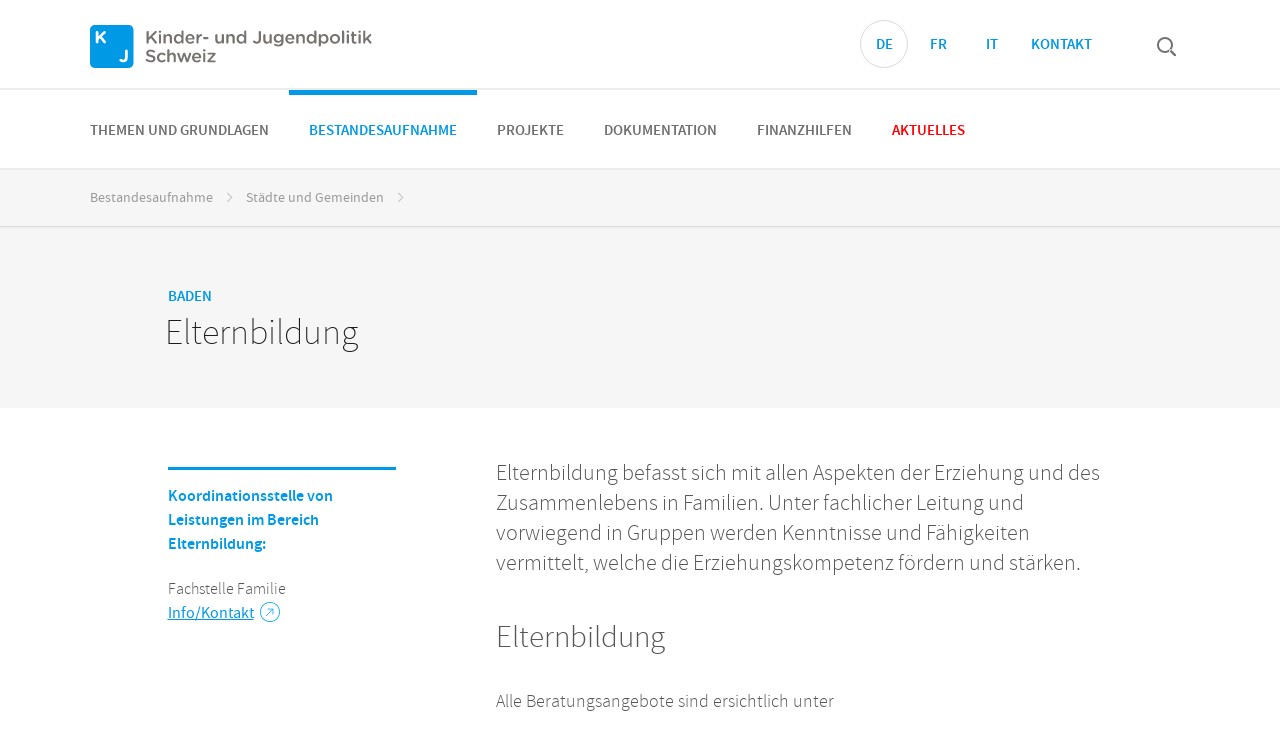

--- FILE ---
content_type: text/html; charset=utf-8
request_url: https://www.kinderjugendpolitik.ch/bestandesaufnahme/staedte-und-gemeinden/leistungen/service/service/show/elternbildung/baden
body_size: 4909
content:
<!DOCTYPE html>
<html lang="de">
<head><meta http-equiv="X-UA-Compatible" content="IE=edge" />

<meta charset="utf-8">
<!-- 
	Site developed by 4eyes GmbH, http://www.4eyes.ch

	This website is powered by TYPO3 - inspiring people to share!
	TYPO3 is a free open source Content Management Framework initially created by Kasper Skaarhoj and licensed under GNU/GPL.
	TYPO3 is copyright 1998-2026 of Kasper Skaarhoj. Extensions are copyright of their respective owners.
	Information and contribution at https://typo3.org/
-->


<link rel="icon" href="/fileadmin/kinderjugendpolitik.ch/templates/build/img/favicon.ico" type="image/vnd.microsoft.icon">

<meta name="generator" content="TYPO3 CMS">
<meta name="twitter:card" content="summary">


<link rel="stylesheet" href="/typo3temp/assets/css/7015c8c4ac5ff815b57530b221005fc6.css?1733131579" media="all">
<link rel="stylesheet" href="/fileadmin/kinderjugendpolitik.ch/templates/build/css/main.min.css?1768395280" media="screen">
<link rel="stylesheet" href="/fileadmin/kinderjugendpolitik.ch/templates/build/css/print.min.css?1768395280" media="print">
<link rel="stylesheet" href="/typo3temp/assets/css/08bbca89b635b6561a84c6f9f2486f91.css?1733131579" media="all">






<title>Leistungen : Kinder und Jugendpolitik</title>				<meta name="viewport" content="width=device-width, initial-scale=1.0, maximum-scale=1.0" />
				<meta name="format-detection" content="telephone=no"><!--[if lt IE 9]><div class="browser-warning"><p>Sie verwenden einen veralteten Browser.<br><a href="http://updatebrowser.net/en" target="_blank">Installieren Sie die aktuellste Version für eine optimale Darstellung von kinderjugendpolitik.ch.</a></p></div><![endif]-->
<link rel="canonical" href="https://www.kinderjugendpolitik.ch/bestandesaufnahme/staedte-und-gemeinden/leistungen/service/service/show/elternbildung/baden"/>

<link rel="alternate" hreflang="de-DE" href="https://www.kinderjugendpolitik.ch/bestandesaufnahme/staedte-und-gemeinden/leistungen/service/service/show/elternbildung/baden"/>
<link rel="alternate" hreflang="fr-FR" href="https://www.politiqueenfancejeunesse.ch/etat-des-lieux/villes-et-communes/prestations/service/service/show/formation-des-parents/baden"/>
<link rel="alternate" hreflang="it-IT" href="https://www.politicainfanziagioventu.ch/situazione-attuale/citta-e-comuni/prestazioni/service/service/show/formazione-dei-genitori/baden"/>
<link rel="alternate" hreflang="x-default" href="https://www.kinderjugendpolitik.ch/bestandesaufnahme/staedte-und-gemeinden/leistungen/service/service/show/elternbildung/baden"/>
</head>
<body class="l-page-default l-has-side-content theme-category-inventory">
<div id="header" class="l-header" xmlns:f="http://www.w3.org/1999/html">
	<div class="inner">
		<div class="l-header-search m-search">
			
			<form method="post" id="search-form" action="/suche?tx_solr%5Bcontroller%5D=Search">
				<input placeholder="Suche eingeben..." class="search-input" id="header-search-input" type="text" name="q">

				<label for="header-search-submit" class="search-btn">
					<span class="icon-search"></span>

					<input class="search-submit" id="header-search-submit" type="submit" value="">
				</label>

				<span class="bg-search"></span>
			</form>
		</div>
		<div class="l-header-tools">
			<div class="container">
				<div class="box-left">
					<div class="l-header-logo">
						<a href="/"><img class="svginject" alt="" src="/fileadmin/kinderjugendpolitik.ch/templates/build/img/logo/de/kjp_logo_inventory.svg" /></a>
					</div>
				</div>
				<div class="box-right">
					<nav class="l-header-lang-nav m-lang-nav">
						<ul>
							<li class="contact-btn-wrap">
								<a href="/formular">Kontakt</a>
							</li>
							<li class="is-active"><a href="/bestandesaufnahme/staedte-und-gemeinden/leistungen/service/service/show/elternbildung/baden" title="deutsch">DE</a></li><li><a href="https://www.politiqueenfancejeunesse.ch/etat-des-lieux/villes-et-communes/prestations/service/service/show/formation-des-parents/baden" title="français">FR</a></li><li><a href="https://www.politicainfanziagioventu.ch/situazione-attuale/citta-e-comuni/prestazioni/service/service/show/formazione-dei-genitori/baden" title="italiano">IT</a></li>
						</ul>
					</nav>

					<label for="header-search-input" class="search-btn">
						<span class="icon-search"></span>
					</label>

					<a href="javascript:void(0);" class="main-nav-btn">
						<span class="icon-menu"></span>
					</a>
				</div>
			</div>
		</div>
	</div>
</div>


<div class="l-content-wrap">

	<div id="main-nav" class="l-main-nav">
		<nav class="inner">
	<ul class="lvl-1" role="menu"><li class="category-subject" role="presentation">
						<div class="lvl-1-inner">					<div class="link-wrap">
						<a href="/themen-und-grundlagen" class="link lvl-1-link" aria-haspopup="true" role="menuitem"><span class="lvl-1-link-inner">Themen und Grundlagen</span></a>
						<a class="expand-btn" href="javascript:void(0);" title="Aufklappen">
							<span class="icon-arrow_right"></span>
						</a>
					</div><div class="lvl-2"><div class="description">
										<p></p>
									</div>
									<ul><li role="presentation"><a href="/themen-und-grundlagen/definitionen" class="link lvl-2-link" aria-haspopup="true" role="menuitem"><span class="lvl-2-link-inner">Definitionen</span><span class="icon-arrow_right"></span><a class="expand-btn" href="javascript:void(0);" title="Aufklappen"><span class="icon-arrow_right"></span></a><ul class="lvl-3"><li role="presentation"><a href="/themen-und-grundlagen/definitionen/kinder-und-jugendpolitik-im-ueberblick" class="link lvl-3-link has-sub" aria-haspopup="true" role="menuitem"><span class="lvl-3-link-inner">Kinder- und Jugendpolitik im Überblick</span><span class="icon-arrow_right"></span></a><ul class="lvl-4"><li role="presentation"><a href="/themen-und-grundlagen/definitionen/kinder-und-jugendpolitik-im-ueberblick/mitsprache-und-mitbestimmung" class="link lvl-4-link" role="menuitem"><span class="lvl-4-link-inner">Mitsprache und Mitbestimmung</span></a></li><li role="presentation"><a href="/themen-und-grundlagen/definitionen/kinder-und-jugendpolitik-im-ueberblick/entwicklung-und-foerderung-der-autonomie" class="link lvl-4-link" role="menuitem"><span class="lvl-4-link-inner">Entwicklung und Förderung der Autonomie</span></a></li><li role="presentation"><a href="/themen-und-grundlagen/definitionen/kinder-und-jugendpolitik-im-ueberblick/kinder-und-jugendschutz" class="link lvl-4-link" role="menuitem"><span class="lvl-4-link-inner">Kinder und Jugendschutz</span></a></li></ul></li><li role="presentation"><a href="/themen-und-grundlagen/definitionen/leistungen-der-kinder-und-jugendpolitik" class="link lvl-3-link" role="menuitem"><span class="lvl-3-link-inner">Leistungen der Kinder- und Jugendpolitik</span></a></li></ul></li><li role="presentation"><a href="/themen-und-grundlagen/rechtliche-grundlagen" class="link lvl-2-link" aria-haspopup="true" role="menuitem"><span class="lvl-2-link-inner">Rechtliche Grundlagen</span><span class="icon-arrow_right"></span><a class="expand-btn" href="javascript:void(0);" title="Aufklappen"><span class="icon-arrow_right"></span></a><ul class="lvl-3"><li role="presentation"><a href="/themen-und-grundlagen/rechtliche-grundlagen/voelkerrechtliche-grundlagen" class="link lvl-3-link has-sub" aria-haspopup="true" role="menuitem"><span class="lvl-3-link-inner">Völkerrechtliche Grundlagen</span><span class="icon-arrow_right"></span></a><ul class="lvl-4"><li role="presentation"><a href="/themen-und-grundlagen/rechtliche-grundlagen/voelkerrechtliche-grundlagen/un-kinderrechtskonvention" class="link lvl-4-link" role="menuitem"><span class="lvl-4-link-inner">UN-Kinderrechtskonvention</span></a></li><li role="presentation"><a href="/themen-und-grundlagen/rechtliche-grundlagen/voelkerrechtliche-grundlagen/europaeische-menschenrechtskonvention" class="link lvl-4-link" role="menuitem"><span class="lvl-4-link-inner">Europäische Menschenrechtskonvention</span></a></li><li role="presentation"><a href="/themen-und-grundlagen/rechtliche-grundlagen/voelkerrechtliche-grundlagen/lanzarote-konvention" class="link lvl-4-link" role="menuitem"><span class="lvl-4-link-inner">Lanzarote-Konvention</span></a></li></ul></li><li role="presentation"><a href="/themen-und-grundlagen/rechtliche-grundlagen/grundlagen-und-zustaendigkeiten-in-der-schweiz" class="link lvl-3-link has-sub" aria-haspopup="true" role="menuitem"><span class="lvl-3-link-inner">Grundlagen und Zuständigkeiten in der Schweiz</span><span class="icon-arrow_right"></span></a><ul class="lvl-4"><li role="presentation"><a href="/themen-und-grundlagen/rechtliche-grundlagen/grundlagen-und-zustaendigkeiten-in-der-schweiz/bund" class="link lvl-4-link" role="menuitem"><span class="lvl-4-link-inner">Bund</span></a></li><li role="presentation"><a href="/themen-und-grundlagen/rechtliche-grundlagen/grundlagen-und-zustaendigkeiten-in-der-schweiz/kantone" class="link lvl-4-link" role="menuitem"><span class="lvl-4-link-inner">Kantone</span></a></li></ul></li></ul></li></ul>
								</div>
							</div>
						</li><li class="category-inventory is-active" role="presentation">
						<div class="lvl-1-inner">					<div class="link-wrap">
						<a href="/uebersicht" class="link lvl-1-link" aria-haspopup="true" role="menuitem"><span class="lvl-1-link-inner">Bestandesaufnahme</span></a>
						<a class="expand-btn is-active" href="javascript:void(0);" title="Aufklappen">
							<span class="icon-arrow_right"></span>
						</a>
					</div><div class="lvl-2 is-expanded"><div class="description">
										<p></p>
									</div>
									<ul><li role="presentation"><a href="/bestandesaufnahme/bund" class="link lvl-2-link" role="menuitem"><span class="lvl-2-link-inner">Bund</span></a></li><li role="presentation"><a href="/bestandesaufnahme/interkantonal" class="link lvl-2-link" role="menuitem"><span class="lvl-2-link-inner">Interkantonal</span></a></li><li role="presentation"><a href="/bestandesaufnahme/kantone" class="link lvl-2-link" role="menuitem"><span class="lvl-2-link-inner">Kantone</span></a></li><li class="is-active" role="presentation"><a href="/bestandesaufnahme/staedte-und-gemeinden" class="link lvl-2-link" role="menuitem"><span class="lvl-2-link-inner">Städte und Gemeinden</span></a></li><li role="presentation"><a href="/bestandesaufnahme/internationale-organisationen" class="link lvl-2-link" role="menuitem"><span class="lvl-2-link-inner">Internationale Organisationen</span></a></li></ul>
								</div>
							</div>
						</li><li class="category-projects" role="presentation">
								<div class="lvl-1-inner">					<div class="link-wrap"><a href="/projekte" class="link lvl-1-link" role="menuitem"><span class="lvl-1-link-inner">Projekte</span></a></div></div>
							</li><li class="category-documentation" role="presentation">
								<div class="lvl-1-inner">					<div class="link-wrap"><a href="/dokumentation" class="link lvl-1-link" role="menuitem"><span class="lvl-1-link-inner">Dokumentation</span></a></div></div>
							</li><li class="category-funding" role="presentation">
						<div class="lvl-1-inner">					<div class="link-wrap">
						<a href="/finanzhilfen" class="link lvl-1-link" aria-haspopup="true" role="menuitem"><span class="lvl-1-link-inner">Finanzhilfen</span></a>
						<a class="expand-btn" href="javascript:void(0);" title="Aufklappen">
							<span class="icon-arrow_right"></span>
						</a>
					</div><div class="lvl-2"><div class="description">
										<p></p>
									</div>
									<ul><li role="presentation"><a href="/finanzhilfen/finanzhilfen-des-bundes" class="link lvl-2-link" role="menuitem"><span class="lvl-2-link-inner">Finanzhilfen des Bundes</span></a></li></ul>
								</div>
							</div>
						</li><li class="category-news" role="presentation">
						<div class="lvl-1-inner">					<div class="link-wrap">
						<a href="/aktuelles/uebersicht" class="link lvl-1-link" aria-haspopup="true" role="menuitem"><span class="lvl-1-link-inner">Aktuelles</span></a>
						<a class="expand-btn" href="javascript:void(0);" title="Aufklappen">
							<span class="icon-arrow_right"></span>
						</a>
					</div><div class="lvl-2"><div class="description">
										<p></p>
									</div>
									<ul><li role="presentation"><a href="/aktuelles/uebersicht" class="link lvl-2-link" role="menuitem"><span class="lvl-2-link-inner">Übersicht</span></a></li></ul>
								</div>
							</div>
						</li></ul>

	<div class="lang-contact-wrap">
		<nav class="l-header-lang-nav m-lang-nav">
			<ul>
				<li class="contact-btn-wrap">
					<a href="/formular">Kontakt</a>
				</li>
				<li class="is-active"><a href="/bestandesaufnahme/staedte-und-gemeinden/leistungen/service/service/show/elternbildung/baden" title="deutsch">DE</a></li><li><a href="https://www.politiqueenfancejeunesse.ch/etat-des-lieux/villes-et-communes/prestations/service/service/show/formation-des-parents/baden" title="français">FR</a></li><li><a href="https://www.politicainfanziagioventu.ch/situazione-attuale/citta-e-comuni/prestazioni/service/service/show/formazione-dei-genitori/baden" title="italiano">IT</a></li>
			</ul>
		</nav>
	</div>
</nav>
	</div>

	<div id="section-nav" class="l-section-nav">
	<div class="inner">
		<div class="wrap">
			<nav id="breadcrumb-nav" class="l-breadcrumb-nav">
				<ul class="path"><li itemscope="" itemtype="http://data-vocabulary.org/Breadcrumb"><a href="/uebersicht" target="_top" class="parent" itemprop="url"><span itemprop="title">Bestandesaufnahme</span></a><span class="expand-btn icon-arrow_right" data-level=1></span></li><li itemscope="" itemtype="http://data-vocabulary.org/Breadcrumb"><a href="/bestandesaufnahme/staedte-und-gemeinden" target="_top" class="parent" itemprop="url"><span itemprop="title">Städte und Gemeinden</span></a><span class="expand-btn icon-arrow_right" data-level=2></span></li></ul><div class="section-nav-popup breadcrumb-nav-popup"><ul class="child" data-level="1"><li><a href="/themen-und-grundlagen">Themen und Grundlagen</a></li><li><a href="/projekte">Projekte</a></li><li><a href="/dokumentation">Dokumentation</a></li><li><a href="/finanzhilfen">Finanzhilfen</a></li><li><a href="/aktuelles/uebersicht">Aktuelles</a></li></ul><ul class="child" data-level="2"><li><a href="/bestandesaufnahme/bund">Bund</a></li><li><a href="/bestandesaufnahme/interkantonal">Interkantonal</a></li><li><a href="/bestandesaufnahme/kantone">Kantone</a></li><li><a href="/bestandesaufnahme/internationale-organisationen">Internationale Organisationen</a></li></ul></div>
			</nav>

			<nav id="index-nav" class="l-index-nav">
								<div class="wrap">
					<a href="javascript:void(0);" data-title="Leistungen" class="index-title expand-btn"></a>
					<div class="controls">
						<a class="prev-btn" href="javascript:void(0);"><span class="icon-arrow_right"></span></a>
						<a class="next-btn" href="javascript:void(0);"><span class="icon-arrow_right"></span></a>
					</div>
				</div>
				<a class="switch-btn" href="javascript:void(0);"><span class="icon-arrow_right"></span></a><div class="section-nav-popup index-nav-popup"><ul><li data-id="472">
					<a class="icon-circle" href="javascript:void(0);">
						<span class="inner"></span>
					</a>
				</li></ul></div>
			</nav>
		</div>
		<div id="section-nav-dropzone"></div>
	</div>
</div>

	<main id="content" class="l-content">
		<article>
			<div class="l-header-box m-header-box">
				<div class="inner">
					<h4 class="category-inventory">Baden</h4><h1>Elternbildung</h1>
				</div>
			</div>
			<div class="l-content-main">
				<div class="inner">
					<div class="content-wrap">
						<!--TYPO3SEARCH_begin-->
						<section id="c472" class="csc-default" data-id="472" data-keypoint-autodefine data-title="">
    

            <div id="c472" class="frame frame-default frame-type-list frame-layout-0">
                
                
                    



                
                
                    

    



                
                

    
        


    <div class="m-x4ekjp-service-show-wrapper">
        
        <div class="content-wrapper">
            <!--MAIN CONTENT-->
            <div class="content-inner-wrapper">
                

    <div class="m-sidebar">
        <div class="sidebar-item">
            
                <p class="bold-text is-colored contact-title">Koordinationsstelle von Leistungen im Bereich Elternbildung:</p>
            
            
                
                    <div class="contact-record">
    
    
        <p>Fachstelle Familie</p>
    
    
    
    
    
    
    
    
    
        <div class="external-link-wrapper">
            
                <a class="external-link" target="_blank" href="https://www.baden.ch/de/leben-wohnen/leben/erwachsene-familien.html/47">Info/Kontakt<span class="link-icon"></span></a>
            
        </div>
    
</div>
                
            

            
                
            

            
                
            

            
                
            
        </div>
    </div>


<div class="float-left">
    
        <div class=" text-wrapper">
            <p>Elternbildung befasst sich mit allen Aspekten der Erziehung und des Zusammenlebens in Familien. Unter fachlicher Leitung und vorwiegend in Gruppen werden Kenntnisse und Fähigkeiten vermittelt, welche die Erziehungskompetenz fördern und stärken.</p>
        </div>
    

    
<div class="services-wrapper no-space-top">
	
		<div class="specific-service-wrapper">
			<h3>Elternbildung</h3>
			
				<p>Alle Beratungsangebote sind ersichtlich unter 
</p>
<p><a href="https://www.baden.ch/de/leben-wohnen/leben/erwachsene-familien/beratung-fuer-eltern.html/283" target="_blank" rel="noreferrer">www.baden.ch/de/leben-wohnen/leben/erwachsene-familien/beratung-fuer-eltern.html/283</a></p>
			

			
				<p class="label">
					Beteiligung:
				</p>
				

				
					<p>
						Gemeinde ist massgeblich an der Leistung beteiligt
					</p>
				
			

			
			
				
	
		<p class="label">
			Koordinationsstelle:
		</p>
		
			<p>
				Koordinationsstelle gesamter Leistungsbereich
			</p>
		
	

				
	


				

				
					<p class="label">
						Zuständige Stelle in der Verwaltung:
					</p>
					
						<div class="contact-record">
    
    
        <p>Beratungszentrum Bezirk Baden</p>
    
    
    
    
    
    
    
    
    
        <div class="external-link-wrapper">
            
                <a class="external-link" target="_blank" href="https://www.beratungszentrum-baden.ch">Info/Kontakt<span class="link-icon"></span></a>
            
        </div>
    
</div>
					
				
				
					<p class="label">
						Zugang zur Leistung:
					</p>
					<ul>
						
							<li>
								Allgemeiner Zugang
							</li>
						
					</ul>
				

				

				
			

			

			

    
        <h3 class="accordion-label project-accordion-label">Beispielprojekt</h3>
        <div class="m-accordion">
            
                <div class="accordion-wrapper" id="project_383" data-accordion-label="project_383" >
                    <div class="accordion-inner-wrapper">
                        <div class="first-trigger">
                            <p class="is-bold">Elternbildungstag Region Baden</p>
                        </div>
                        <div class="accordion-content">
                            <p>Am Elternbildungstag wird Eltern ein reichhaltiges Programm an Informationen und Kursen zu Themen der Erziehung angeboten. Der Elternbildungstag Region Baden fand 2016 zum zehnten Mal statt und verzeichnete mehr als 900 Besucher.&nbsp; </p>

                            <div class="project-info-wrapper">
                                
                                    <div class="project-info-item">
                                        <div class="float left">
                                            <p class="is-bold">Typ</p>
                                        </div>
                                        <div class="float right">
                                            <p>Kommunales Projekt</p>
                                        </div>
                                    </div>
                                

                                

                                

                                

                                

                                
                            </div>

                            

                            <div class="links-wrapper">
                                <a class="external-link" href="/projekte/details/projects/project/detail/elternbildungstag-region-baden">Elternbildungstag Region Baden</a>
                            </div>
                        </div>
                    </div>
                </div>
            
        </div>
    

		</div>
	

	
</div>






    
</div>

<div style="clear: both;"></div>

            </div>
        </div>
    </div>


    


                
                    



                
                
                    



                
            </div>

        

</section>
						<!--TYPO3SEARCH_end-->
					</div>
				</div>
			</div>
		</article>
	</main>
</div>



<footer id="footer" class="l-footer">
	<div class="l-footer-top">
		<div class="inner">
			<div class="l-footer-logo-container">
				<div class="logo-wrap"><a href="http://www.bsv.admin.ch/" target="_blank" class="logo-admin" rel="noreferrer"><img class="svginject" height="36" width="99" alt="" src="/fileadmin/kinderjugendpolitik.ch/templates/build/img/svg/footer_logo_admin_de.svg" /></a></div><div class="logo-wrap"><a href="http://www.sodk.ch/" target="_blank" class="logo-sodk" rel="noreferrer"><img class="svginject" alt="" src="/fileadmin/kinderjugendpolitik.ch/templates/build/img/svg/footer_logo_sodk.svg" /></a></div>
			</div>
		</div>
	</div>
	<div class="l-footer-middle">
		<div class="inner">
			<div class="wrap">
				<div class="left">
					
				</div>
				<div class="right">
				</div>
			</div>
		</div>
	</div>
	<div class="l-footer-bottom">
		<div class="inner">
			<div class="wrap">
				<span class="copyright">©&nbsp;2026&nbsp;Bundesamt für Sozialversicherungen BSV</span>
				<nav class="footer-bottom-navigation"><ul><li><a href="/rechtliches">Rechtliches</a></li><li><a href="/impressum">Impressum</a></li></ul></nav>
			</div>
		</div>
	</div>
</footer>
<script src="/fileadmin/kinderjugendpolitik.ch/templates/build/js/vendor.min.js?1768395280"></script>
<script src="/fileadmin/kinderjugendpolitik.ch/templates/build/js/main.js?1768395280"></script>
<script src="/_assets/5004bc913157e877b0a6776455950408/js/x4ekjp.js?1768395451"></script>

<!-- Piwik -->
<script type="text/javascript">
  var _paq = _paq || [];
  _paq.push(['trackPageView']);
  _paq.push(['enableLinkTracking']);
  (function() {
    var u="https://stats.4eyes.ch/";
    _paq.push(['setTrackerUrl', u+'piwik.php']);
    _paq.push(['setSiteId', 1]);
    var d=document, g=d.createElement('script'), s=d.getElementsByTagName('script')[0];
    g.type='text/javascript'; g.async=true; g.defer=true; g.src=u+'piwik.js'; s.parentNode.insertBefore(g,s);
  })();
</script>
<noscript><p><img src="https://stats.4eyes.ch/piwik.php?idsite=1" style="border:0;" alt="" /></p></noscript>
<!-- End Piwik Code -->
</body>
</html>

--- FILE ---
content_type: text/css; charset=utf-8
request_url: https://www.kinderjugendpolitik.ch/fileadmin/kinderjugendpolitik.ch/templates/build/css/main.min.css?1768395280
body_size: 21690
content:
/*! normalize.css v3.0.1 | MIT License | git.io/normalize */
html{-ms-text-size-adjust:100%;-webkit-text-size-adjust:100%;font-family:"source_sans_pro",arial,sans-serif;font-size:62.5%;font-weight:500;line-height:1.5;color:#565655;-webkit-font-smoothing:antialiased;-moz-osx-font-smoothing:grayscale;-webkit-appearance:none}body{margin:0;font-size:18px;font-size:1.8rem}article,aside,details,figcaption,figure,footer,header,hgroup,main,nav,section,summary{display:block}audio,canvas,progress,video{display:inline-block;vertical-align:baseline}audio:not([controls]){display:none;height:0}[hidden],template{display:none}a{background:0 0;text-decoration:none}a:active,a:hover{outline:0}abbr[title]{border-bottom:1px dotted}b,strong{font-weight:700}dfn{font-style:italic}h1{font-weight:100;font-size:36px;font-size:3.6rem;line-height:.9375;margin:0 0 1em -3px}mark{background:#ff0;color:#000}small{font-size:80%}sub,sup{font-size:75%;line-height:0;position:relative;vertical-align:baseline}sup{top:-.5em}sub{bottom:-.25em}img{border:0;width:auto;height:auto}svg:not(:root){overflow:hidden}figure{margin:1em 40px}hr{-moz-box-sizing:content-box;box-sizing:content-box;height:0}pre{overflow:auto}code,kbd,pre,samp{font-family:monospace,monospace;font-size:1em}button,input,optgroup,select,textarea{color:inherit;font:inherit;margin:0}button{overflow:visible}button,select{text-transform:none}button,html input[type=button],input[type=reset],input[type=submit]{-webkit-appearance:button;cursor:pointer}button[disabled],html input[disabled]{cursor:default}button::-moz-focus-inner,input::-moz-focus-inner{border:0;padding:0}input{line-height:normal}input[type=checkbox],input[type=radio]{box-sizing:border-box;padding:0}input[type=number]::-webkit-inner-spin-button,input[type=number]::-webkit-outer-spin-button{height:auto}input[type=search]{-webkit-appearance:textfield;-moz-box-sizing:content-box;-webkit-box-sizing:content-box;box-sizing:content-box}input[type=search]::-webkit-search-cancel-button,input[type=search]::-webkit-search-decoration{-webkit-appearance:none}fieldset{margin:0}fieldset,legend{border:0;padding:0}textarea{overflow:auto}h4,optgroup{font-weight:700}p,p.lead,table{margin:0 0 2.8em;font-size:18px;font-size:1.8rem}table{border-spacing:0;width:100%;border-collapse:collapse;line-height:1.86}td,th{vertical-align:top;text-align:left;padding:3px;border-width:1px;border-style:solid}.l-content-wrap{position:relative}#document-list-wrapper,.l-content-main>.inner,.l-content-related>.inner,.l-footer-bottom>.inner,.l-footer-middle>.inner,.l-footer-top>.inner,.l-header-box>.inner,.l-header>.inner,.l-main-nav>.inner,.m-alpha-selector-transformed,.m-map .map-content>.inner,.m-x4ekjp-filter-inner-wrapper{display:block;margin:0 auto}.m-map .map-popup-wrap li{margin:0 auto}.l-footer-bottom .wrap,.l-footer-middle .wrap,.l-header-tools .container{display:table;width:100%;table-layout:fixed}.l-footer-bottom .copyright,.l-footer-middle .left,.l-footer-middle .right,.l-header-tools .box-left,.l-header-tools .box-right{display:table-cell}.l-footer-bottom .copyright,.l-footer-middle .left,.l-footer-middle .right,.l-header-lang-nav,.l-header-logo,.l-header-tools .box-left,.l-header-tools .box-right,.l-header-tools .box-right .main-nav-btn,.l-header-tools .box-right .main-nav-btn>span,.l-header-tools .box-right .search-btn,.m-footer-nav li,.m-news.var_list tbody td.align-middle,.m-socialmedia .facebook a>span,.m-socialmedia .googleplus a>span,.m-socialmedia .twitter a>span,.m-socialmedia a,.m-socialmedia li,.m-x4ekjp-list-wrapper tbody td.align-middle{vertical-align:middle}.m-floated-columns .col{float:left}.l-header-search .search-btn{float:right}.l-footer-logo-container .logo-wrap,.l-header-lang-nav,.l-header-logo,.l-header-tools .box-right .main-nav-btn>span,.l-header-tools .box-right .search-btn,.m-footer-nav li,.m-socialmedia .facebook a>span,.m-socialmedia .googleplus a>span,.m-socialmedia .twitter a>span,.m-socialmedia a,.m-socialmedia li{display:inline-block}.l-footer-middle .right,.l-header-tools .box-right{text-align:right}.l-header-tools .box-left{text-align:left}.m-floated-columns:after{content:"";display:table;clear:both}.svginject,legend{display:none}.svg-wrap{position:relative;height:0;width:100%}.svg-wrap svg.svginject{position:absolute;top:0;left:0;width:100%;height:100%;max-width:100%;display:block}.inner .typo3-feedit-element{outline:2px dashed #bbb!important;outline-offset:4px;margin:17px 5px}.inner .typo3-feedit-element .typo3-editPanel{background:#eee}.inner .typo3-feedit-element .typo3-editPanel .t3-icon{margin:2px 5px;color:#565655}.inner .typo3-feedit-element .typo3-editPanel .fa-pencil:before{content:"\f040"}.inner .typo3-feedit-element .typo3-editPanel .fa-angle-up:before{content:"\f106"}.inner .typo3-feedit-element .typo3-editPanel .fa-angle-down:before{content:"\f107"}.inner .typo3-feedit-element .typo3-editPanel .fa-toggle-off:before{content:"\f204"}.inner .typo3-feedit-element .typo3-editPanel .fa-toggle-on:before{content:"\f205"}.inner .typo3-feedit-element .typo3-editPanel .fa-google-plus-square:before{content:"\f0d4"}.inner .typo3-feedit-element .typo3-editPanel .fa-trash:before{content:"\f1f8"}.inner .typo3-feedit-element .typo3-editPanel .fa-history:before{content:"\f1da"}.inner .typo3-feedit-element .typo3-editPanel .fa-list-alt:before{content:"\f022"}.inner .typo3-feedit-element .typo3-editPanel .fa-plus-square:before{content:"\f0fe"}.inner .typo3-feedit-element .typo3-editPanel .fa-arrows:before{content:"\f047"}.inner .typo3-feedit-element .typo3-editPanel .fa-exclamation-circle:before{content:"\f06a"}.inner .typo3-feedit-element .typo3-editPanel .fa-exclamation-triangle:before{content:"\f071"}.inner .typo3-feedit-element .typo3-editPanel .fa-info-circle:before{content:"\f05a"}.inner .typo3-feedit-element .typo3-editPanel .fa-caret-down:before{content:"\f0d7"}.inner .typo3-feedit-element .typo3-editPanel .fa-caret-up:before{content:"\f0d8"}.inner .typo3-feedit-element .typo3-editPanel .fa-bolt:before{content:"\f0e7"}@font-face{font-family:'source_sans_pro';src:url(fonts/SourceSansPro-ExtraLight-webfont.eot);src:url(fonts/SourceSansPro-ExtraLight-webfont.eot?#iefix) format("embedded-opentype"),url(fonts/SourceSansPro-ExtraLight-webfont.woff2) format("woff2"),url(fonts/SourceSansPro-ExtraLight-webfont.woff) format("woff"),url(fonts/SourceSansPro-ExtraLight-webfont.ttf) format("truetype"),url(fonts/SourceSansPro-ExtraLight-webfont.svg#source_sans_pro) format("svg");font-weight:100;font-style:normal}@font-face{font-family:'source_sans_pro';src:url(fonts/SourceSansPro-Light-webfont.eot);src:url(fonts/SourceSansPro-Light-webfont.eot?#iefix) format("embedded-opentype"),url(fonts/SourceSansPro-Light-webfont.woff2) format("woff2"),url(fonts/SourceSansPro-Light-webfont.woff) format("woff"),url(fonts/SourceSansPro-Light-webfont.ttf) format("truetype"),url(fonts/SourceSansPro-Light-webfont.svg#source_sans_pro) format("svg");font-weight:300;font-style:normal}@font-face{font-family:'source_sans_pro';src:url(fonts/SourceSansPro-Regular-webfont.eot);src:url(fonts/SourceSansPro-Regular-webfont.eot?#iefix) format("embedded-opentype"),url(fonts/SourceSansPro-Regular-webfont.woff2) format("woff2"),url(fonts/SourceSansPro-Regular-webfont.woff) format("woff"),url(fonts/SourceSansPro-Regular-webfont.ttf) format("truetype"),url(fonts/SourceSansPro-Regular-webfont.svg#source_sans_pro) format("svg");font-weight:500;font-style:normal}@font-face{font-family:'source_sans_pro';src:url(fonts/SourceSansPro-Semibold-webfont.eot);src:url(fonts/SourceSansPro-Semibold-webfont.eot?#iefix) format("embedded-opentype"),url(fonts/SourceSansPro-Semibold-webfont.woff2) format("woff2"),url(fonts/SourceSansPro-Semibold-webfont.woff) format("woff"),url(fonts/SourceSansPro-Semibold-webfont.ttf) format("truetype"),url(fonts/SourceSansPro-Semibold-webfont.svg#source_sans_pro) format("svg");font-weight:700;font-style:normal}@font-face{font-family:'icomoon';src:url(fonts/icomoon/icomoon.eot?6fwirn);src:url(fonts/icomoon/icomoon.eot?#iefix6fwirn) format("embedded-opentype"),url(fonts/icomoon/icomoon.woff?6fwirn) format("woff"),url(fonts/icomoon/icomoon.ttf?6fwirn) format("truetype"),url(fonts/icomoon/icomoon.svg?6fwirn#icomoon) format("svg");font-weight:400;font-style:normal}[class*=" icon-"]:before,[class^=icon-]:before{font-family:'icomoon';speak:none;font-style:normal;font-weight:500;font-variant:normal;text-transform:none;line-height:1;-webkit-font-smoothing:antialiased;-moz-osx-font-smoothing:grayscale}.icon-arrow-outlined:before{content:"\e902"}.icon-arrow-down-thin:before{content:"\e900"}.icon-arrow-down:before{content:"\e901"}.icon-arrow-up:before{content:"\e901";display:inline-block;-moz-transform:rotate(180deg);-ms-transform:rotate(180deg);-webkit-transform:rotate(180deg);transform:rotate(180deg)}.icon-description{overflow:hidden;text-indent:-99em;display:inline-block}.icon-search:before{content:"\e600"}.icon-arrow_right:before{content:"\e601";display:inline-block}.icon-arrow_bottom:before,.icon-arrow_left:before{content:"\e601";display:inline-block;-moz-transform:rotate(90deg);-ms-transform:rotate(90deg);-webkit-transform:rotate(90deg);transform:rotate(90deg)}.icon-arrow_left:before{-moz-transform:rotate(180deg);-ms-transform:rotate(180deg);-webkit-transform:rotate(180deg);transform:rotate(180deg)}.icon-arrow_top:before,.m-alpha-selector-transformed.is-expanded .expand-btn span:before{content:"\e601";display:inline-block;-moz-transform:rotate(270deg);-ms-transform:rotate(270deg);-webkit-transform:rotate(270deg);transform:rotate(270deg)}.icon-facebook:before{content:"\e602"}.icon-googleplus:before{content:"\e603"}.icon-twitter:before{content:"\e604"}.icon-menu:before{content:"\e605"}.icon-close:before,.l-header-tools .box-right .main-nav-btn.is-active>span:before,.l-header-tools .box-right .main-nav-btn:active>span:before,.l-main-nav .expand-btn.is-active>span:before,.l-main-nav .expand-btn:active>span:before{content:"\e606"}.icon-circle:before{content:"\e607"}form label,input,textarea{display:inline-block;-moz-box-sizing:border-box;-webkit-box-sizing:border-box;box-sizing:border-box}input,textarea{outline:none;-moz-box-shadow:"none";-webkit-box-shadow:"none";box-shadow:"none";margin-bottom:10px;border-width:1px;border-style:solid;border-color:#dadada;width:50%}h2,h3{font-size:24px;font-size:2.4rem;line-height:1.2307;margin:0 0 .5em -1px}h3{margin:0 0 .77em}h4{font-size:15px;font-size:1.5rem;text-transform:uppercase;line-height:1;margin:0 0 .75em}p,p.lead{line-height:30px}p.lead{font-size:22px;font-size:2.2rem;margin:0 0 3em}h2,h3,p,td{font-weight:300}p.lead,th{font-weight:500}form label{vertical-align:top;width:20%;padding-right:10px}input[type=submit]{width:auto;margin-left:20%;padding:0 15px}@media (max-width:1023px){body{font-size:17px;font-size:1.7rem}h1{font-size:36px;font-size:3.6rem;margin-bottom:.85em;line-height:1.08}h2{font-size:32px;font-size:3.2rem;margin-bottom:.35em}p{line-height:1.8}p.lead{font-size:20px;font-size:2rem;line-height:1.48;margin-bottom:2.45em}}@media (max-width:699px){body{font-size:18px;font-size:1.8rem}h1{font-size:36px;font-size:3.6rem}h2{font-size:30px;font-size:3rem;margin-bottom:.35em}h3{font-size:28px;font-size:2.8rem;margin:0 0 .35em}h4{font-size:12px;font-size:1.2rem;margin:0 0 .5em}p{margin:0 0 1.4em}p,p.lead{font-size:18px;font-size:1.8rem;line-height:1.4}}.is-hidden{position:absolute;left:-999999em}.is-visible{display:block}.is-inactive{opacity:.5;cursor:not-allowed;-moz-transition:opacity .5s ease;-o-transition:opacity .5s ease;-webkit-transition:opacity .5s ease;transition:opacity .5s ease}#document-list-wrapper,.l-content-main>.inner,.l-header-box>.inner,.m-alpha-selector-transformed,.m-map .map-content>.inner,.m-map .map-popup-wrap li,.m-map h2,.m-x4ekjp-filter-inner-wrapper{max-width:945px}.l-content-related>.inner,.l-footer-bottom>.inner,.l-footer-middle>.inner,.l-footer-top>.inner,.l-header>.inner,.l-main-nav>.inner,.l-page-home .l-content-main>.inner{max-width:1140px}.l-header,.l-header.is-away{-moz-transition:top .4s ease;-o-transition:top .4s ease;-webkit-transition:top .4s ease;transition:top .4s ease}.l-header{z-index:10;position:fixed;width:100%;height:88px;border-bottom-width:2px;border-bottom-style:solid;top:0}.l-header.is-away{top:-90px}.l-header>.inner{position:relative;height:100%}.l-header-logo{padding-top:5px}.l-header-logo a{display:block;width:290px}.l-header-logo svg{max-width:173px}.l-header-search,.l-header-tools{-moz-box-sizing:border-box;-webkit-box-sizing:border-box;box-sizing:border-box;width:100%;height:100%;padding:0 20px}.l-header-search{left:0;top:0;position:absolute}.l-header-tools{position:relative}.l-header-tools .container{height:100%}.l-header-tools .box-right{line-height:0;padding-top:4px}.l-header-tools .box-right .search-btn{margin-left:37px}.l-header-tools .box-right .main-nav-btn{font-size:20px;font-size:2rem;display:none;cursor:pointer;margin-left:35px}.l-header-tools .box-right .main-nav-btn.is-active>span,.l-header-tools .box-right .main-nav-btn:active>span{width:29px}.contact-btn-wrap{text-transform:uppercase;display:inline-table;vertical-align:middle;line-height:1.5;height:100%;float:right!important}.contact-btn-wrap a,.contact-btn-wrap span{display:table-cell;vertical-align:middle}.contact-btn-wrap:hover{border-color:transparent!important;background-color:transparent!important}@media (max-width:1023px){.l-header.is-away{top:-70px}.l-header-logo a{width:240px}.l-header-logo svg{max-width:136px}.l-header-search,.l-header-tools{padding-left:30px;padding-right:30px}.l-header-tools .box-left,.l-header-tools .box-right{height:70px}.l-header-tools .box-right .main-nav-btn{display:inline-block}#header .l-header-lang-nav{display:none}}@media (min-width:700px) and (max-width:1023px){.l-header{height:70px}}@media (max-width:699px){.l-header{height:62px}.l-header.is-away{top:-60px}.l-header-logo a{width:180px}.l-header-logo svg{max-width:120px}.l-header-search,.l-header-tools{padding-left:19px;padding-right:19px}.l-header-tools .box-left,.l-header-tools .box-right{height:60px}.l-header-tools .box-right .main-nav-btn{margin-left:30px;font-size:16px;font-size:1.6rem}.l-header-tools .box-right .main-nav-btn.is-active>span,.l-header-tools .box-right .main-nav-btn:active>span{width:23px}}.l-main-nav,.l-main-nav.is-away{-moz-transition:top .4s ease;-o-transition:top .4s ease;-webkit-transition:top .4s ease;transition:top .4s ease}.l-main-nav{z-index:11;position:fixed;left:0;width:100%;top:90px}.l-main-nav.is-away{top:0}.l-main-nav .expand-btn{position:absolute;top:50%;right:0;margin-top:-25px;display:inline-block;padding:10px 35px 10px 10px;font-size:18px;font-size:1.8rem}.l-main-nav .expand-btn span,.l-section-nav .switch-btn>span:before{-moz-transform:rotate(90deg);-ms-transform:rotate(90deg);-webkit-transform:rotate(90deg);transform:rotate(90deg)}.l-main-nav .expand-btn span{display:inline-block}.l-main-nav .expand-btn.is-active,.l-main-nav .expand-btn:active{padding-right:32px;margin-top:-22px}.l-main-nav .expand-btn.is-active>span,.l-main-nav .expand-btn:active>span{font-size:16px;font-size:1.6rem}@media (min-width:1024px){.l-main-nav{border-bottom-width:2px;border-bottom-style:solid}.l-main-nav ul{list-style:none;margin:0;padding:0}.l-main-nav .description.is-hidden,.l-main-nav .expand-btn{display:none}.l-main-nav .description{-moz-box-sizing:border-box;-webkit-box-sizing:border-box;box-sizing:border-box;padding:43px 50px 43px 336px;width:100%}.l-main-nav .description p{font-weight:300;font-size:22px;font-size:2.2rem;line-height:1.388;margin-bottom:1em}.l-main-nav .icon-arrow_right{position:absolute;right:20px;padding-top:0;z-index:1;display:block;top:50%;margin-top:-4px;font-size:9px;font-size:.9rem}.l-main-nav .lvl-1{position:relative}.l-main-nav .lvl-1>li{display:inline-block}.l-main-nav .lvl-1>li .lvl-1-link[aria-haspopup=true]:after{content:"";position:absolute;bottom:-8px;left:-99999em;margin-left:-8px;width:16px;height:16px;-moz-transform:rotate(45deg);-ms-transform:rotate(45deg);-webkit-transform:rotate(45deg);transform:rotate(45deg);-moz-transition:left 0s linear .2s;-o-transition:left 0s linear .2s;-webkit-transition:left 0s linear;-webkit-transition-delay:.2s;transition:left 0s linear .2s}.l-main-nav .lvl-1>li.is-hover .lvl-1-link[aria-haspopup=true]:after,.l-main-nav .lvl-1>li:hover .lvl-1-link[aria-haspopup=true]:after{-moz-transition:left 0s linear .2s;-o-transition:left 0s linear .2s;-webkit-transition:left 0s linear;-webkit-transition-delay:.2s;transition:left 0s linear .2s;left:50%}.l-main-nav .lvl-1>li:first-child{margin-left:0}.l-main-nav .lvl-1>li:last-child a{color:red}.l-main-nav .lvl-1>li.is-hover .lvl-2,.l-main-nav .lvl-1>li:hover .lvl-2{left:0;-moz-transition:left 0s linear .2s;-o-transition:left 0s linear .2s;-webkit-transition:left 0s linear;-webkit-transition-delay:.2s;transition:left 0s linear .2s}.l-main-nav .lvl-1-link{position:relative;-moz-box-sizing:border-box;-webkit-box-sizing:border-box;box-sizing:border-box;font-size:15px;font-size:1.5rem;font-weight:700;display:block;text-transform:uppercase;padding:25px 20px 26px;border-top-width:5px;border-top-style:solid;-moz-transition:all .2s ease;-o-transition:all .2s ease;-webkit-transition:all .2s ease;transition:all .2s ease}.l-main-nav .lvl-2{position:absolute;top:78px;left:-99999em;width:100%;min-height:177px;-moz-transition:left 0s linear .2s;-o-transition:left 0s linear .2s;-webkit-transition:left 0s linear;-webkit-transition-delay:.2s;transition:left 0s linear .2s;border-top-width:2px;border-top-style:solid}.l-main-nav .lvl-2>ul{position:absolute;top:0;width:25%;min-height:100%}.l-main-nav .lvl-2>ul,.l-main-nav .lvl-2>ul>li,.l-main-nav .lvl-3>li,.l-main-nav .lvl-4>li,.l-main-nav .lvl-5>li{-moz-box-sizing:border-box;-webkit-box-sizing:border-box;box-sizing:border-box}.l-main-nav .lvl-2>ul>li.is-hover .lvl-3,.l-main-nav .lvl-2>ul>li:hover .lvl-3,.l-main-nav .lvl-3>li.is-hover .lvl-4,.l-main-nav .lvl-3>li:hover .lvl-4,.l-main-nav .lvl-4>li.is-hover .lvl-5,.l-main-nav .lvl-4>li:hover .lvl-5{left:100%;-moz-transition:left 0s linear .2s;-o-transition:left 0s linear .2s;-webkit-transition:left 0s linear;-webkit-transition-delay:.2s;transition:left 0s linear .2s}.l-main-nav .lvl-2>ul,.l-main-nav .lvl-3,.l-main-nav .lvl-4{border-right-width:2px;border-right-style:solid}.l-main-nav .lvl-3,.l-main-nav .lvl-4,.l-main-nav .lvl-5{border-left-width:2px;border-left-style:solid}.l-main-nav .lvl-3,.l-main-nav .lvl-4,.l-main-nav .lvl-5{position:absolute;top:0;left:-99999em;width:calc(100% + 4px)!important;min-height:100%;-moz-box-sizing:border-box;-webkit-box-sizing:border-box;box-sizing:border-box;-moz-transition:left 0s linear .2s;-o-transition:left 0s linear .2s;-webkit-transition:left 0s linear;-webkit-transition-delay:.2s;transition:left 0s linear .2s}.l-main-nav .lvl-2.is-inactive>ul>li.is-hover>ul,.l-main-nav .lvl-2.is-inactive>ul>li:hover>ul,.l-main-nav .lvl-3.is-inactive>li.is-hover>ul,.l-main-nav .lvl-3.is-inactive>li:hover>ul,.l-main-nav .lvl-4.is-inactive>li.is-hover>ul,.l-main-nav .lvl-4.is-inactive>li:hover>ul,.l-main-nav .lvl-5.is-inactive>li.is-hover>ul,.l-main-nav .lvl-5.is-inactive>li:hover>ul{left:64px}.l-main-nav .lvl-2-link,.l-main-nav .lvl-3-link,.l-main-nav .lvl-4-link,.l-main-nav .lvl-5-link{position:relative;display:table;-moz-box-sizing:border-box;-webkit-box-sizing:border-box;box-sizing:border-box;width:100%;height:60px;padding:1px 12px 0;margin-top:-1px;line-height:1.2;font-size:16px;font-size:1.6rem}.l-main-nav .lvl-2-link-inner,.l-main-nav .lvl-3-link-inner,.l-main-nav .lvl-4-link-inner,.l-main-nav .lvl-5-link-inner{display:table-cell;vertical-align:middle;-moz-box-sizing:border-box;-webkit-box-sizing:border-box;box-sizing:border-box;width:100%;padding:0 20px 0 10px;border-bottom-width:1px;border-bottom-style:solid}.l-main-nav .contact-btn-wrap,.l-main-nav .l-header-lang-nav{display:none}}@media (max-width:1023px){.l-main-nav,.l-main-nav.is-away{-moz-transition:top .4s ease;-o-transition:top .4s ease;-webkit-transition:top .4s ease;transition:top .4s ease}.l-main-nav{display:none;z-index:11;height:100%;overflow:auto!important;-webkit-overflow-scrolling:touch;font-weight:300;top:70px}.l-main-nav.is-away{top:0}.l-main-nav.is-visible{display:block}.l-main-nav ul{list-style:none;margin:0;padding:0}.l-main-nav .description{display:none}.l-main-nav .lvl-1>li:first-child .lvl-1-inner{padding:78px 0 0}.l-main-nav .lvl-1>li:last-child .lvl-1-inner{padding:0;margin-bottom:15px}.l-main-nav .lvl-1-inner{position:relative;-moz-box-sizing:border-box;-webkit-box-sizing:border-box;box-sizing:border-box;display:block;max-width:500px;margin:0 auto}.l-main-nav .link-wrap{position:relative}.l-main-nav .lvl-1-link{-moz-box-sizing:border-box;-webkit-box-sizing:border-box;box-sizing:border-box;line-height:1.2;width:100%;display:block;padding:16px 70px 16px 13px;word-wrap:break-word;border-bottom-width:2px;border-bottom-style:solid}.l-main-nav .lvl-3-link.has-sub,.l-main-nav .lvl-4-link{width:100%;display:block;border-bottom-width:1px;border-bottom-style:solid}.l-main-nav .lvl-4>li:last-child .lvl-4-link{border:none}.l-main-nav .lvl-1-link-inner{font-size:30px;font-size:3rem}.l-main-nav .lvl-2,.l-main-nav .lvl-2>ul>li{display:none;-moz-box-sizing:border-box;-webkit-box-sizing:border-box;box-sizing:border-box;width:100%}.l-main-nav .lvl-2.is-expanded{display:inline-block}.l-main-nav .lvl-2>ul{padding:0 48px 14px}.l-main-nav .lvl-2>ul>li{position:relative;display:block;padding:20px 15px 10px;border-top-width:2px;border-top-style:solid}.l-main-nav .lvl-2-link:hover .lvl-2-link-inner,.l-main-nav .lvl-2>ul>li.is-active>.link-inner,.l-main-nav .lvl-2>ul>li:active>.link-inner{text-decoration:underline}.l-main-nav .lvl-2>ul>li:first-child{border:0}.l-main-nav .lvl-2>ul>li:not(:first-child) .lvl-3{margin-top:12px}.l-main-nav .lvl-2>ul>li:not(:first-child) .lvl-3:before{top:57px}.l-main-nav .lvl-2>ul>li .expand-btn{position:absolute;top:8px;right:0;margin:0}.l-main-nav .lvl-2>ul>li .expand-btn .icon-arrow_right{display:inline-block}.l-main-nav .lvl-2-link-inner{font-size:18px;font-size:1.8rem}.l-main-nav .lvl-2 .icon-arrow_right{display:none}.l-main-nav .lvl-3,.l-main-nav .lvl-4{margin-left:20px}.l-main-nav .lvl-3-link,.l-main-nav .lvl-4-link{padding:5px 0}.l-main-nav .lvl-3-link{padding-bottom:10px}.l-main-nav .lvl-3{display:none;margin-top:10px;padding-top:10px}.l-main-nav .lvl-3:before{border-top:2px solid #dadada;position:absolute;display:block;content:'';width:100%;left:0;top:55px}.l-main-nav .lvl-3>li{margin:5px;padding:5px 0}.l-main-nav .lvl-3>li:last-child{margin-bottom:15px}.l-main-nav .lvl-3-link-inner{font-size:16px;font-size:1.6rem}.l-main-nav .lvl-4-link-inner{font-size:14px;font-size:1.4rem}.m-lang-nav ul li{margin-left:0;margin-right:6px;float:left!important}.m-lang-nav ul li.trigger-btn{margin-left:40px}}@media (min-width:700px) and (max-width:1023px){.lang-contact-wrap{max-width:500px;margin:0 auto}}@media (max-width:699px){.l-main-nav,.l-main-nav.is-away{top:60px;-moz-transition:top .4s ease;-o-transition:top .4s ease;-webkit-transition:top .4s ease;transition:top .4s ease}.l-main-nav.is-away{top:0}.l-main-nav .expand-btn{right:0}.l-main-nav .expand-btn.is-active,.l-main-nav .expand-btn:active{margin-top:-22px}.l-main-nav .lvl-1>li:first-child>.lvl-1-inner{padding:33px 0 0}.l-main-nav .lvl-1>li:last-child>.lvl-1-inner{padding:0;margin-bottom:15px}.l-main-nav .lvl-1>li>.lvl-1-inner{max-width:100%;margin:0 15px}.l-main-nav .lvl-1-link-wrap{padding:20px 13px 14px}.l-main-nav .lvl-1-link-inner{font-size:24px;font-size:2.4rem}.l-main-nav .lvl-2,.l-main-nav .lvl-2>.description{display:none}.l-main-nav .lvl-2>ul{padding:10px 0 10px 32px}.l-main-nav .lvl-2>ul>li{padding:14px 7px}.l-main-nav .lvl-2>ul>li .expand-btn{top:5px}.l-main-nav .lvl-2-link-inner{font-weight:500;font-size:15px;font-size:1.5rem}.lang-contact-wrap{margin:0 10px}}.l-section-nav{display:none}.l-section-nav.is-breadcrumb,.l-section-nav.is-index{display:block}.l-section-nav .switch-btn{position:absolute;top:-45px;left:-35px;display:inline-block;width:34px;height:34px;border-radius:17px;line-height:1}.l-section-nav .switch-btn>span:before{position:absolute;top:10px;left:12px;font-size:17px}.l-section-nav .switch-btn.is-active>span:before{-moz-transform:rotate(270deg);-ms-transform:rotate(270deg);-webkit-transform:rotate(270deg);transform:rotate(270deg);top:8px;left:13px}@media (min-width:1024px){#section-nav-dropzone{position:relative}}@media (min-width:700px){.l-section-nav,.l-section-nav.is-away{-moz-transition:top .4s ease;-o-transition:top .4s ease;-webkit-transition:top .4s ease;transition:top .4s ease}.l-section-nav{position:fixed;z-index:10;left:0;width:100%;top:170px}.l-section-nav.is-away{top:80px}.l-section-nav>.inner{display:block;margin:0 auto;-moz-box-sizing:border-box;-webkit-box-sizing:border-box;box-sizing:border-box;position:relative;border-bottom-width:1px;border-bottom-style:solid}.l-section-nav>.inner:after{content:"";position:absolute;bottom:-3px;left:0;height:2px;width:100%;opacity:.2}.l-section-nav>.inner>.wrap{position:relative;height:56px;overflow:hidden}.l-section-nav #section-nav-dropzone,.l-section-nav>.inner>.wrap{margin:0 auto;max-width:1140px}.l-section-nav .switch-btn>span:before{top:8px;left:12px;-moz-transform:rotate(180deg);-ms-transform:rotate(180deg);-webkit-transform:rotate(180deg);transform:rotate(180deg)}.l-section-nav .switch-btn.is-active>span:before{content:"\e606";-moz-transform:rotate(0deg);-ms-transform:rotate(0deg);-webkit-transform:rotate(0deg);transform:rotate(0deg);top:11px;left:11px;font-size:13px}.l-section-nav.is-breadcrumb .switch-btn{display:none!important}}@media (min-width:700px) and (max-width:1279px){.l-section-nav .switch-btn{left:9px;border-radius:16px;width:31px;height:31px}.l-section-nav .switch-btn>span:before{top:9px;left:11px;font-size:13px}.l-section-nav .switch-btn.is-active>span:before{top:10px;left:10px;font-size:12px}}@media (min-width:700px) and (max-width:1023px){.l-section-nav,.l-section-nav.is-away{-moz-transition:top .4s ease;-o-transition:top .4s ease;-webkit-transition:top .4s ease;transition:top .4s ease}.l-section-nav{-moz-box-sizing:border-box;-webkit-box-sizing:border-box;box-sizing:border-box;top:72px}.l-section-nav.is-away{top:0}.l-section-nav>.inner>.wrap{height:48px}.l-section-nav .switch-btn{top:8px}}@media (max-width:699px){.l-section-nav,.l-section-nav.is-away{-moz-transition:top .4s ease;-o-transition:top .4s ease;-webkit-transition:top .4s ease;transition:top .4s ease}.l-section-nav{z-index:10;position:fixed;left:0;width:100%;display:block;top:62px}.l-section-nav.is-away{top:0}.l-section-nav>.inner{-moz-box-sizing:border-box;-webkit-box-sizing:border-box;box-sizing:border-box;position:relative;border-bottom-width:1px;border-bottom-style:solid}.l-section-nav>.inner:after{content:"";position:absolute;bottom:-3px;left:0;height:2px;width:100%;opacity:.2}#section-nav-dropzone,.l-section-nav>.inner>.wrap{position:relative}.l-section-nav .switch-btn{top:9px;left:10px}}@media (min-width:700px){.l-breadcrumb-nav{position:absolute;padding:0 20px;height:54px;width:100%;top:-54px;-moz-box-sizing:border-box;-webkit-box-sizing:border-box;box-sizing:border-box;-moz-transition:top .2s ease-in;-o-transition:top .2s ease-in;-webkit-transition:top .2s ease-in;transition:top .2s ease-in}.l-breadcrumb-nav ul{list-style:outside none none;margin:0;padding:0;overflow-x:hidden;overflow-y:hidden;white-space:nowrap;width:100%;text-overflow:ellipsis;vertical-align:middle;position:relative;height:100%;display:block;line-height:50px}.l-breadcrumb-nav .path>li{display:inline;vertical-align:middle;position:relative;height:18px}.l-breadcrumb-nav .path>li>a{font-size:14px;font-size:1.4rem;position:relative;margin-right:33px;height:18px}.breadcrumb-nav-popup .child a:active,.breadcrumb-nav-popup .child a:focus,.breadcrumb-nav-popup .child a:hover,.l-breadcrumb-nav .path>li>a:active,.l-breadcrumb-nav .path>li>a:focus,.l-breadcrumb-nav .path>li>a:hover{text-decoration:underline}.l-breadcrumb-nav .path .expand-btn{line-height:18px;position:absolute;top:3px;right:0;display:block;width:18px;cursor:pointer;margin:0 8px;font-size:10px;font-size:1rem;border-radius:11px;transition:all .2s ease 0s;height:18px}.l-breadcrumb-nav .path .expand-btn:before{content:"\e601";position:relative;top:1px;left:7px;width:10px;height:10px;line-height:18px}.l-breadcrumb-nav .path .expand-btn.is-active{-moz-transform:rotate(90deg);-ms-transform:rotate(90deg);-webkit-transform:rotate(90deg);transform:rotate(90deg)}.breadcrumb-nav-popup{position:relative;margin:0 20px}.breadcrumb-nav-popup .child{position:relative;display:none;padding:3px 0 20px;margin:0;list-style:none}.breadcrumb-nav-popup .child a{font-size:14px;font-size:1.4rem;line-height:2.15}.l-section-nav.is-breadcrumb .l-breadcrumb-nav,.l-section-nav.is-switched .l-breadcrumb-nav{top:0}.l-section-nav.is-index:not(.is-switched) .breadcrumb-nav-popup{display:none!important}}@media (min-width:700px) and (max-width:1279px){.l-breadcrumb-nav{padding-left:50px}.breadcrumb-nav-popup{margin-left:50px}}@media (min-width:700px) and (max-width:1023px){.l-breadcrumb-nav{height:48px;top:-48px;padding:0 0 0 50px}.l-breadcrumb-nav ul{line-height:44px}.breadcrumb-nav-popup .child a,.l-breadcrumb-nav .path>li>a{font-size:12px;font-size:1.2rem}.breadcrumb-nav-popup{margin-left:50px}.breadcrumb-nav-popup .child{padding-top:8px}}@media (max-width:699px){.breadcrumb-nav-popup,.l-breadcrumb-nav .expand-btn{display:none}.l-breadcrumb-nav{display:none;padding-top:10px}.l-breadcrumb-nav>ul{list-style:none;margin:0;padding:0}.l-breadcrumb-nav li{font-size:15px;font-size:1.5rem}.l-breadcrumb-nav li a{position:relative;display:block;padding:0 15px 0 55px}.l-breadcrumb-nav li a>span{display:block;padding:11px 0;border-bottom-width:1px;border-bottom-style:solid}.l-breadcrumb-nav li.is-active a span,.l-breadcrumb-nav li:last-child a span{border-bottom:0}}@media (min-width:700px){.l-index-nav{position:absolute;bottom:-54px;padding:0 20px;width:100%;-moz-box-sizing:border-box;-webkit-box-sizing:border-box;box-sizing:border-box;-moz-transition:bottom .2s ease-in;-o-transition:bottom .2s ease-in;-webkit-transition:bottom .2s ease-in;transition:bottom .2s ease-in}.l-index-nav>.wrap{height:58px;width:100%;display:table}.l-index-nav .index-title{display:table-cell;vertical-align:middle;padding:0 65px 0 0;font-size:24px;font-size:2.4rem;font-weight:300}.l-index-nav .controls{text-align:right;position:absolute;height:100%;width:90px;top:12px;right:10px;-moz-box-sizing:border-box;-webkit-box-sizing:border-box;box-sizing:border-box}.l-index-nav .controls .is-inactive{opacity:.5;cursor:not-allowed}.l-index-nav .controls .next-btn,.l-index-nav .controls .prev-btn{text-align:left;display:inline-block;height:100%;width:34px;-moz-transition:opacity .5s ease;-o-transition:opacity .5s ease;-webkit-transition:opacity .5s ease;transition:opacity .5s ease}.l-index-nav .controls .next-btn>span,.l-index-nav .controls .prev-btn>span{position:relative;display:inline-block;width:100%;height:100%}.l-index-nav .controls .next-btn>span{margin-left:2px}.l-index-nav .controls .next-btn>span:before,.l-index-nav .controls .prev-btn>span:before{position:absolute;top:0;right:0;width:34px;height:34px;display:inline-block;-moz-box-sizing:border-box;-webkit-box-sizing:border-box;box-sizing:border-box;-moz-transition:all .2s ease;-o-transition:all .2s ease;-webkit-transition:all .2s ease;transition:all .2s ease;padding:9px 0 0 13px;border-radius:17px;font-size:17px;line-height:1}.l-index-nav .controls .next-btn>span:before{-moz-transform:rotate(90deg);-ms-transform:rotate(90deg);-webkit-transform:rotate(90deg);transform:rotate(90deg)}.l-index-nav .controls .prev-btn>span{margin-left:0}.l-index-nav .controls .prev-btn>span:before{-moz-transform:rotate(270deg);-ms-transform:rotate(270deg);-webkit-transform:rotate(270deg);transform:rotate(270deg)}.index-nav-popup{position:relative;border-width:0 1px;border-style:solid}.index-nav-popup ul{display:none;list-style:none;padding:0;margin:0;line-height:1;font-size:20px;font-size:2rem;font-weight:300;border-top-width:1px;border-top-style:solid}.index-nav-popup ul:after{content:"";position:absolute;top:0;left:0;height:2px;width:100%;opacity:.2}.index-nav-popup li{padding:0 19px}.index-nav-popup li:last-child a{border:0}.index-nav-popup li.is-active a{margin-top:-1px;padding-top:21px;padding-bottom:21px;position:relative}.index-nav-popup li a:hover{position:relative}.index-nav-popup li a:hover:before,.index-nav-popup li.is-active a:before{display:inline-block}.index-nav-popup li a{display:block;padding:19px 28px;border-bottom-style:solid;border-bottom-width:1px}.index-nav-popup li a:before{display:none;position:absolute;top:50%;left:0;height:20px;width:20px;margin-top:-10px;padding:8px 0 0 8px;border-radius:10px;-moz-box-sizing:border-box;-webkit-box-sizing:border-box;box-sizing:border-box;font-size:4px}.l-section-nav.is-index:not(.is-switched) .l-index-nav{bottom:0}.l-section-nav.is-breadcrumb .index-nav-popup,.l-section-nav.is-switched .index-nav-popup{display:none!important}}@media (min-width:700px) and (max-width:1279px){.l-index-nav .index-title{padding-left:28px}.index-nav-popup li{padding:0 14px}.index-nav-popup li a{padding:19px 34px}}@media (min-width:700px) and (max-width:1023px){.l-index-nav{bottom:-48px}.l-index-nav>.wrap{height:48px}.l-index-nav .index-title{font-size:20px;font-size:2rem}.l-index-nav .controls{right:30px}.l-index-nav .controls .next-btn,.l-index-nav .controls .prev-btn{width:30px}.l-index-nav .controls .next-btn>span:before,.l-index-nav .controls .prev-btn>span:before{width:30px;height:30px;border-radius:15px;font-size:13px}.index-nav-popup ul{font-size:18px;font-size:1.8rem}.index-nav-popup li{padding:0 48px}.index-nav-popup li.is-active a{padding-top:20px;padding-bottom:20px}.index-nav-popup li a{padding:22px 0 20px}.index-nav-popup li a:before{left:-34px}}@media (max-width:699px){.l-index-nav{position:relative}.l-index-nav>.wrap{height:53px;width:100%;display:table}.l-index-nav .index-title{display:table-cell;vertical-align:middle;padding:0 65px 0 55px;font-size:15px;font-size:1.5rem}.l-index-nav .controls{display:none}.index-nav-popup>ul{display:none;list-style:none;margin:0;padding:0}.index-nav-popup li{font-size:15px;font-size:1.5rem}.index-nav-popup li a{position:relative;display:block;padding:0 15px 0 55px}.index-nav-popup li a:before{display:none;position:absolute;top:50%;left:17px;height:20px;width:20px;margin-top:-10px;padding:8px 0 0 8px;border-radius:10px;-moz-box-sizing:border-box;-webkit-box-sizing:border-box;box-sizing:border-box;font-size:4px}.index-nav-popup li a>.inner{display:block;padding:11px 0;border-bottom-width:1px;border-bottom-style:solid}.index-nav-popup li.is-active a>.inner,.index-nav-popup li:last-child a>.inner{border-bottom:0}.index-nav-popup li.is-active a:before{display:inline-block}}.l-content-related{padding:40px 0 35px}.l-content-related>.inner{padding:0 20px}@media (max-width:1023px){.l-content-related{padding-top:45px;padding-bottom:20px}.l-content-related>.inner{padding-left:50px;padding-right:50px}}@media (max-width:699px){.l-content-related>.inner{padding-left:10px;padding-right:10px}.l-content-related>.inner>h3{padding:0 20px}}.l-footer-top>.inner{padding:0 20px}.l-footer-top{padding:75px 0}.l-footer-logo-container .logo-wrap{vertical-align:top;margin:0 0 0 59px}.l-footer-logo-container .logo-wrap:first-child{margin:0}.l-footer-logo-container .logo-wrap a{display:block}.l-footer-logo-container .logo-admin{box-sizing:border-box;width:234px}.l-footer-logo-container .logo-admin svg{width:234px}.l-footer-logo-container .logo-sodk{box-sizing:border-box;width:270px}.l-footer-logo-container .logo-sodk svg{width:270px}.l-footer-middle>.inner{padding:0 20px}.l-footer-middle .wrap{height:98px}.l-footer-bottom>.inner{padding:0 20px}.l-footer-bottom .wrap{height:60px}.l-footer-bottom .copyright{font-size:12px;font-size:1.2rem}.l-footer-bottom .footer-bottom-navigation{text-align:right;vertical-align:middle;display:table-cell;font-size:12px;font-size:1.2rem}.l-footer-bottom .footer-bottom-navigation ul{list-style:none;padding:0;margin:0}.l-footer-bottom .footer-bottom-navigation ul li{display:inline-block;margin-right:10px;margin-right:1rem}.l-footer-bottom .footer-bottom-navigation ul li:last-child{margin-right:0}.l-footer-bottom .footer-bottom-navigation ul li a{color:#9d9d9c}.l-footer-bottom .footer-bottom-navigation ul li a:hover,.m-alpha-selector-transformed .optgroup a:hover{text-decoration:underline}@media (max-width:1023px){.l-footer-bottom>.inner,.l-footer-middle>.inner,.l-footer-top>.inner{padding-left:50px;padding-right:50px}.l-footer-top{padding-top:29px;padding-bottom:63px}.l-footer-logo-container .logo-wrap{margin-left:79px}.l-footer-middle .wrap{height:80px}}@media (max-width:699px){.l-footer-bottom>.inner,.l-footer-middle>.inner,.l-footer-top>.inner{padding-left:30px;padding-right:30px}.l-footer-top{padding-top:36px;padding-bottom:56px}.l-footer-middle .left{padding-top:30px;padding-bottom:18px}.l-footer-logo-container .logo-wrap{width:100%;margin:0 0 35px}.l-footer-logo-container .logo-wrap a{width:100%}.l-footer-logo-container .logo-wrap:first-child{margin-bottom:40px}.l-footer-logo-container .logo-wrap:last-child{margin-bottom:0}.l-footer-logo-container .logo-admin,.l-footer-logo-container .logo-admin svg{width:100%;max-width:234px}.l-footer-logo-container .logo-sodk{padding-left:35px;width:100%;max-width:270px}.l-footer-logo-container .logo-sodk svg{width:100%;max-width:270px}.l-footer-bottom .wrap{height:50px}.l-footer-bottom .copyright{font-size:10px;font-size:1rem}}.l-header-box>.inner{padding:0 20px}@media (max-width:1023px){.l-header-box>.inner{padding-left:80px;padding-right:80px}}@media (max-width:699px){.l-header-box>.inner{padding-left:30px;padding-right:30px}}[data-sticky-element]~.is-dummy{display:none}[data-sticky-element].is-sticky{position:fixed;bottom:0}[data-sticky-element].is-sticky~.is-dummy{display:block}.l-page-home .l-content-main>.inner{padding-top:50px;padding-bottom:0}.l-page-home .l-content-main>.inner>section{padding-bottom:0}.l-page-home .l-content-main .m-picture-box{padding-top:160px}.l-page-home .l-content-main .m-floated-columns{padding:15px 20px 35px}.l-page-home .l-content-main .col h2{font-size:40px;font-size:4rem;line-height:44px}.l-page-home .l-content-main .col p{font-size:18px;font-size:1.8rem;line-height:30px;padding-top:.2em}.l-page-home .l-content-related{padding:90px 0 40px}.l-page-home .l-content-related>.inner{max-width:1172px;padding-left:5px;padding-right:5px}@media (max-width:1023px){.l-page-home .l-content-main>.inner{width:100%;padding:0}.l-page-home .l-content-main .m-picture-box{padding-top:72px}.l-page-home .l-content-main .m-floated-columns{padding:30px 35px 35px;margin:0}.l-page-home .l-content-main .m-floated-columns .col-t-2-3{padding-left:10%}.l-page-home .l-content-related{padding-top:50px;padding-bottom:30px}.l-page-home .l-content-related>.inner{padding-left:50px;padding-right:50px}}@media (max-width:699px){.l-page-home .l-content-main>.inner .m-picture-box{padding-top:60px}.l-page-home .l-content-main>.inner .m-floated-columns{padding:37px 28px 0}.l-page-home .l-content-main>.inner .m-floated-columns .col-t-2-3{padding-left:0;padding-bottom:0}.l-page-home .l-content-main>.inner .m-floated-columns .col{padding-bottom:0}.l-page-home .l-content-main>.inner .m-floated-columns .col h2{line-height:1.15;font-size:31px;font-size:3.1rem;padding-bottom:14px;font-weight:300}.l-page-home .l-content-main>.inner .m-floated-columns .col p{padding-top:0;line-height:1.5;padding-bottom:5px}.l-page-home .l-content-main h2{line-height:1;margin-bottom:-.5em}.l-page-home .l-content-main p{line-height:1.4}.l-page-home .l-content-related{padding-top:35px;padding-bottom:15px}.l-page-home .l-content-related>.inner{padding-left:10px;padding-right:10px}}.l-page-content-grey .l-content-main>.inner{padding-top:260px}@media (max-width:1023px){.l-page-content-grey .l-content-main>.inner{padding-top:170px}}@media (max-width:699px){.l-page-content-grey .l-content-main>.inner{padding-top:140px}}.l-content{overflow:hidden}.l-content-main{position:relative;z-index:1}.l-content-main>.inner{padding:90px 20px 75px;min-height:32px}.l-content-main>.inner>section{padding-bottom:80px}.l-content-main>.inner>section:last-child{padding-bottom:0}.l-content-main>.inner.is-full-width{max-width:100%;padding:225px 0}.l-content-main h2{font-size:22px;font-size:2.2rem;line-height:40px;margin-bottom:.55em}.l-content-main p{margin-bottom:2.2em}.l-content-main .small-margin{margin-bottom:14px}.l-content-main h4{font-weight:500;line-height:30px;font-size:18px;font-size:1.8rem;text-transform:inherit;margin-bottom:16px}.browser-warning a,.l-content-main a{font-weight:500;text-decoration:underline}.l-content-main a:hover{text-decoration:none}.l-content-main ul{padding-left:10px;margin:0 0 2.2em}.l-content-main ol li,.l-content-main ul li{list-style-type:none;line-height:30px;position:relative;font-weight:300}.l-content-main ul li:before{content:".";position:absolute;top:-9px;left:-12px;display:block;font-size:36px;font-size:3.6rem;line-height:.85}.l-content-main ul ul{margin:0 0 0 20px;padding:0}.l-content-main ul ul li:before{content:"-";top:4px;left:-14px;font-size:22px;font-size:2.2rem}.l-content-main ol{padding-left:16px;margin:0 0 2.2em}.l-content-main ol li{list-style-type:decimal}.l-content-main span.label{font-weight:700;display:block}.l-content-main a.increased-lineheight{display:block}.content-wrap{max-width:675px}.l-has-side-content .content-wrap{max-width:100%}.l-page-default .content-wrap .full-width{width:100vw;max-width:945px}.browser-warning{clear:both;width:100%;text-align:center;position:absolute;top:0;background-color:#dd1414;z-index:11;padding:15px 0 18px;-webkit-box-sizing:border-box;-moz-box-sizing:border-box;box-sizing:border-box}.browser-warning p{color:#fff!important;font-size:18px;font-weight:700;line-height:30px;margin-bottom:0}.browser-warning a{font-weight:700;color:#fff!important}.browser-warning a:hover{text-decoration:none}.m-slideshow .controls span.is-active:after,.show-smartphone{display:none}@media (min-width:700px) and (max-width:1023px){.l-page-default .content-wrap .full-width{width:100vw;transform:translateX(-80px);padding:0 80px;box-sizing:border-box}}@media (max-width:1023px){.l-content-main>.inner{padding-top:74px;padding-left:80px;padding-right:80px;min-height:70px}.l-content-main>.inner>section{padding-bottom:40px}.l-content-main>.inner>section:last-child{padding-bottom:0}.l-content-main>.inner.is-full-width{padding:120px 0}.l-content-main a.increased-lineheight,.l-content-main span.label,.l-content-main ul.increased-lineheight li{margin-bottom:10px}.browser-warning{padding:7px 28px}}@media (max-width:699px){.l-content-main>.inner{min-height:83px;padding:27px 30px 50px}.l-content-main>.inner h2{margin-bottom:.15em}.l-content-main>.inner p{margin-bottom:1.4em}.l-content-main>.inner.is-full-width{padding-top:115px}.l-content-main>section{padding-bottom:40px}.l-content-main>section:last-child{padding-bottom:0}.l-content-main ol{padding:18px}.l-content-main a.increased-lineheight{margin-bottom:15px}.l-content-main span.label{margin-top:30px;margin-bottom:15px}.l-page-default .content-wrap .full-width{width:auto;max-width:none}.show-smartphone{display:inline}}.m-slideshow{width:100%;max-height:491px;overflow:hidden}.m-slideshow .slideshow-inner{position:relative;height:100%}.m-slideshow .m-slide,.m-slideshow .m-slide.is-active{-moz-transition:opacity .7s ease;-o-transition:opacity .7s ease;-webkit-transition:opacity .7s ease;transition:opacity .7s ease}.m-slideshow .m-slide{position:absolute;top:0;left:0;height:100%;width:100%;z-index:0;opacity:0}.m-slideshow .m-slide.is-active{z-index:1;opacity:1}.m-slideshow .controls{z-index:1;position:absolute;bottom:15px;width:100%;text-align:center;line-height:0}.m-slideshow .controls span{position:relative;display:inline-block;width:10px;height:10px;margin:0 5px;cursor:pointer}.m-slideshow .controls span:first-child,.m-socialmedia li:first-child{margin-left:0}.m-slideshow .controls span:last-child{margin-right:0}.m-slideshow .controls span:after,.m-slideshow .controls span:before{content:"";display:block;position:absolute;top:0;left:0;width:10px;height:10px;border-radius:5px}.m-slideshow .controls span:after{top:1px;left:1px;width:8px;height:8px;border-radius:4px}@media (max-width:1023px){.m-slideshow{height:456px}}.m-search .search-input{-moz-box-sizing:border-box;-webkit-box-sizing:border-box;box-sizing:border-box;z-index:2;position:absolute;top:0;left:-99999em;height:100%;width:100%;border:0;padding:0 20px;margin:0;font-weight:300;font-size:24px;font-size:2.4rem}.m-search .search-input::-webkit-input-placeholder{color:#565655}.m-search .search-input:-moz-placeholder,.m-search .search-input::-moz-placeholder{color:#565655}.m-search .search-input:-ms-input-placeholder{color:#565655}.m-search .search-input:focus,.m-search .search-input:focus~.bg-search{left:0}.m-search .search-input:focus~.search-btn{right:20px;z-index:2}.m-search .search-btn{position:absolute;display:table;top:6px;right:110px;height:100%;width:19px}.m-search .search-btn span{display:table-cell;vertical-align:middle;padding-top:5px}.m-search .search-btn:focus,.m-search .search-btn:hover{right:110px}.m-search .search-submit{z-index:0;position:absolute;top:0;left:0;height:100%;width:100%;border:0;background:0 0}.m-search .bg-search{z-index:1;position:absolute;left:-99999em;top:0;height:100%;width:100%;background-color:#fff}.search-btn{cursor:pointer;font-size:19px;font-size:1.9rem;line-height:1}.search-btn span{display:inline-block;vertical-align:middle}.l-header-tools .search-btn,.m-lang-nav ul li{border-radius:50%;width:30px;height:30px;padding:8px;text-align:center;border-style:solid;border-width:1px}.l-header-tools .search-btn{background-color:#fff;border-color:#fff}.l-header-tools .search-btn:hover .icon-search{color:#fff}.l-header-tools .search-btn span{line-height:2}@media (max-width:1023px){.m-search .search-btn:focus,.m-search .search-btn:hover,.m-search .search-input:focus~.search-btn{right:110px}.m-search .search-btn{width:23px}.search-btn{font-size:23px;font-size:2.3rem}}@media (min-width:1024px){.m-search .search-btn{top:2px;right:34px}}@media (min-width:700px) and (max-width:1023px){.l-header .search-btn span{line-height:1.7}}@media (max-width:699px){.m-search .search-input:focus~.search-btn{right:25px}.m-search .search-btn{width:18px;top:2px;right:91px}.m-search .search-btn:focus,.m-search .search-btn:hover{right:91px}.search-btn{font-size:18px;font-size:1.8rem}}.m-lang-nav{font-size:15px;font-size:1.5rem;font-weight:700;line-height:1.5;height:100%;display:inline-table}.m-lang-nav ul{vertical-align:middle;display:table-cell}.m-lang-nav ul:after{display:table;clear:both;content:""}.m-lang-nav ul li{float:left;margin-left:6px;border-color:transparent}.m-lang-nav ul li a{line-height:2.2}.m-lang-nav ul li.is-active{border-color:#dadada}@media (max-width:699px){.m-lang-nav ul li{padding:3px}}.m-footer-nav{font-size:16px;font-size:1.6rem}.m-footer-nav ul,.m-lang-nav ul{list-style:none;margin:0;padding:0}.m-footer-nav li:first-child:before{display:none}.m-footer-nav li:before{display:inline-block;content:"\2022";padding:0 10px 0 7px}.m-footer-nav a:active,.m-footer-nav a:focus,.m-footer-nav a:hover{text-decoration:underline}@media (max-width:1023px){.m-footer-nav{font-size:14px;font-size:1.4rem}}@media (max-width:699px){.m-footer-nav{font-size:12px;font-size:1.2rem;line-height:1}.m-footer-nav li{display:block;margin-bottom:1.05em}.m-footer-nav li:before{display:none}}.m-socialmedia{list-style:none;margin:0;padding:0}.m-socialmedia li{margin:0 5px 0 25px;line-height:1em}.m-socialmedia a{-moz-transition:all .2s ease;-o-transition:all .2s ease;-webkit-transition:all .2s ease;transition:all .2s ease}.m-socialmedia .facebook{font-size:27px;font-size:2.7rem}.m-socialmedia .twitter{font-size:23px;font-size:2.3rem;margin-right:0;margin-left:28px}.m-socialmedia .googleplus{font-size:27px;font-size:2.7rem}@media (max-width:1023px){.m-socialmedia li{margin-left:20px}.m-socialmedia .facebook{font-size:24px;font-size:2.4rem}.m-socialmedia .twitter{font-size:20px;font-size:2rem}.m-socialmedia .googleplus{font-size:24px;font-size:2.4rem}}@media (max-width:699px){.m-socialmedia li{margin-left:18px;margin-right:11px}.m-socialmedia .facebook{font-size:20px;font-size:2rem}.m-socialmedia .twitter{font-size:18px;font-size:1.8rem;margin-left:12px}.m-socialmedia .googleplus{font-size:20px;font-size:2rem}}.m-header-box{padding:290px 0 5px;min-height:113px}.m-header-box h1{margin-bottom:8px;padding-bottom:43px}.m-header-box p{margin-bottom:1.5em;color:#1d1d1d;font-size:22px;font-size:2.2rem}@media (max-width:1023px){.m-header-box{padding-top:158px;min-height:98px}.m-header-box .inner h1{line-height:1}}@media (max-width:699px){.m-header-box h1{margin-bottom:0}.m-header-box p{font-size:18px;font-size:1.8rem}}@media only screen and (max-width:355px){.m-search .search-btn{right:71px}.l-header-tools .search-btn{margin-right:-20px}}.cc-50-50{line-height:1.75;font-size:16px;font-size:1.6rem;font-weight:300;display:table;table-layout:fixed;height:100%;width:100%}.cc-50-50 .cc-50-50{margin:0}.cc-50-50 .col{-moz-box-sizing:border-box;-webkit-box-sizing:border-box;box-sizing:border-box;display:table-cell;width:50%;vertical-align:top;padding:0 15px 20px;height:100%}.cc-50-50 .col .col{padding-bottom:0}.cc-50-50 .col .col:nth-child(odd){padding-left:0;padding-right:15px}.cc-50-50 .col .col:nth-child(even){padding-left:15px;padding-right:0}@media (min-width:700px) and (max-width:1023px){.cc-50-50 .cc-50-50{display:block}.cc-50-50 .cc-50-50 .col{display:block;height:100%;width:50%;float:left}.cc-50-50 .cc-50-50:after{display:block;clear:both;content:""}}@media (max-width:1023px){.cc-50-50{display:block;table-layout:auto}.cc-50-50 .col{padding:0 0 20px;width:100%;display:block}.cc-50-50 .col .col{display:table-cell;vertical-align:top}}@media (max-width:699px){.cc-50-50 .cc-50-50{display:block;table-layout:auto}.cc-50-50 .col{height:auto!important}.cc-50-50 .col .inner{padding:40px 19px 50px}.cc-50-50 .col .col{width:100%;display:block;padding-left:0;padding-right:0;margin-top:20px}.cc-50-50 .col .col:first-child{margin-top:0}.cc-50-50 .col .col:nth-child(odd){padding-right:0}.cc-50-50 .col .col:nth-child(even){padding-left:0}}.m-floated-columns{margin:30px -15px 0;line-height:1.75;font-size:16px;font-size:1.6rem;font-weight:300}.m-floated-columns .col{-moz-box-sizing:border-box;-webkit-box-sizing:border-box;box-sizing:border-box;padding:0 15px 30px}.m-floated-columns .col.col-100,.m-picture-box div.csc-textpic div.csc-textpic-imagecolumn{width:100%}.m-floated-columns .col.col-50{width:50%}.m-floated-columns .col.col-66{width:66.6%}.m-floated-columns .col.col-33{width:33.3%}@media (max-width:1023px){.m-floated-columns .col.col-t-100{width:100%}.m-floated-columns .col.col-t-66{width:66.6%}.m-floated-columns .col.col-t-50{width:50%}.m-floated-columns .col.col-t-33{width:33.3%}}@media (max-width:699px){.m-floated-columns{margin-top:10px;margin-left:-20px;margin-right:-20px}.m-floated-columns .col{padding-left:0;padding-right:0}.m-floated-columns .col.col-s-100{width:100%}.m-floated-columns .col.col-s-50{width:50%}.m-floated-columns .col.col-s-66{width:66.6%}.m-floated-columns .col.col-s-33{width:33.3%}}.m-picture-box img{width:100%;vertical-align:middle}.m-picture-box .caption{font-size:12px;font-size:1.2rem;line-height:15px;padding-top:10px;margin-bottom:10px;margin-left:31.5%}.slideshow{overflow:hidden;width:100%;height:421px}.slideshow ul{list-style-type:none;position:relative;height:100%}.slideshow ul li{position:absolute;top:0;left:0;width:100%;height:100%}.slideshow ul li.is-prev{left:-100%;opacity:0;z-index:-1;-moz-transition:left 1s ease,opacity 0s linear 1s;-o-transition:left 1s ease,opacity 0s linear 1s;-webkit-transition:left 1s ease,opacity 0s linear;-webkit-transition-delay:0s,1s;transition:left 1s ease,opacity 0s linear 1s}.slideshow ul li.is-current,.slideshow ul li.is-next{left:0;opacity:1;-moz-transition:left 1s ease,opacity 0s linear 0s;-o-transition:left 1s ease,opacity 0s linear 0s;-webkit-transition:left 1s ease,opacity 0s linear;-webkit-transition-delay:0s,0s;transition:left 1s ease,opacity 0s linear 0s}.slideshow ul li.is-next{left:100%;opacity:0;z-index:-1;-moz-transition:left 1s ease,opacity 0s linear 1s;-o-transition:left 1s ease,opacity 0s linear 1s;-webkit-transition-delay:0s,1s;transition:left 1s ease,opacity 0s linear 1s}.slideshow.is-initialized li.is-next,.slideshow.is-initialized li.is-prev{z-index:0}.slideshow.is-blocked .buttons-wrap a.nextBtn,.slideshow.is-blocked .buttons-wrap a.prevBtn{pointer-events:none}.slideshow .cc_40,.slideshow .cc_60{position:absolute;top:0;height:100%;background-position:right center;background-size:cover}.slideshow .cc_40{left:0;width:33.3333333%}.slideshow .cc_60{right:0;width:66.666666%}.slideshow .innerWrap{padding-right:0}.slideshow li:after{content:'';display:block;clear:both;height:0}.slideshow .m-slide{height:421px;background-position:right center;background-size:cover;position:relative}.slideshow .m-slidetext-wrap{position:absolute;bottom:0;width:100%}.slideshow .m-slide-description,.slideshow .m-slide-header{float:right;clear:right;box-sizing:border-box;-webkit-box-sizing:border-box;-moz-box-sizing:border-box;background:-moz-linear-gradient(left,rgba(12,12,12,.65) 0%,rgba(12,12,12,.71) 61%,rgba(12,12,12,.71) 62%,rgba(0,0,0,.18) 100%);background:-webkit-linear-gradient(left,rgba(12,12,12,.65) 0%,rgba(12,12,12,.71) 61%,rgba(12,12,12,.71) 62%,rgba(0,0,0,.18) 100%);background:linear-gradient(to right,rgba(12,12,12,.65) 0%,rgba(12,12,12,.71) 61%,rgba(12,12,12,.71) 62%,rgba(0,0,0,.18) 100%);filter:progid:DXImageTransform.Microsoft.gradient( startColorstr='#a60c0c0c', endColorstr='#2e000000',GradientType=1 )}.slideshow .m-slide-header{margin-bottom:1em;max-width:93%;padding:9px 0 10px}.slideshow .m-slide-description p,.slideshow .m-slide-header p{font-family:RieterUnitLight,Helvetica;text-shadow:1px 1px 1px #111}.slideshow .m-slide-header p{vertical-align:middle;display:table-cell;-webkit-font-smoothing:antialiased;-moz-osx-font-smoothing:grayscale;color:#fff;padding-left:15px;padding-right:24px;line-height:1;font-size:31px;font-weight:600}.slideshow .m-slide-description{margin-top:0;max-width:57%;padding:13px 0}.slideshow .m-slide-description p{color:#f3f3f5;padding-left:17px;padding-right:50px;line-height:1.4;font-size:15px;font-weight:300;margin:0}@media (min-width:700px) and (max-width:1023px){.slideshow,.slideshow .m-slide{height:328px}}@media (max-width:1023px){.m-picture-box .caption{font-size:.6em;margin-bottom:8px;margin-left:17.1%}}@media (max-width:699px){.m-picture-box .caption{background-color:#fff;margin-left:auto;text-align:center;padding-top:6px;padding-left:50px;padding-right:50px;font-size:.7em;margin-bottom:.2em!important}.slideshow,.slideshow .m-slide{height:328px}}.m-tile,.m-tile-small{height:100%;position:relative}.m-tile:first-of-type .inner{margin-top:0}.cc-50-50 .col .col .m-tile h3,.m-tile h3{font-size:26px;font-size:2.6rem;margin-bottom:.8em;line-height:1.1}.m-tile h4{font-size:12px;font-size:1.2rem;margin:0 0 .6em}.m-tile .inner.is-secondary p,.m-tile p{font-size:15px;font-size:1.5rem;line-height:1.9}.m-tile .inner{margin-top:20px;height:100%;-moz-box-sizing:border-box;-webkit-box-sizing:border-box;box-sizing:border-box;padding:38px 32px 49px;border-width:1px;border-style:solid}.m-tile .inner.is-secondary h3{font-size:28px;font-size:2.8rem;line-height:1.15;margin-bottom:.05em}.m-tile .inner.is-secondary h4{font-size:14px;font-size:1.4rem;margin-bottom:.3em}.m-tile .inner.is-secondary p{line-height:1.4;margin-bottom:0}.m-tile .overlay{position:absolute;height:100%;width:100%;top:0;left:0}.m-tile .overlay:hover{border-width:5px 0 0;border-style:solid}.cc-50-50 .m-tile h3{font-size:32px;font-size:3.2rem;margin-bottom:.25em;line-height:1.1}.cc-50-50 .m-tile h4{font-size:14px;font-size:1.4rem;margin:0 0 .7em .2em}.cc-50-50 .m-tile p,.m-tile p{margin-bottom:0}.cc-50-50 .col .col .m-tile h3{line-height:1.15;margin-bottom:.4em}.cc-50-50 .col .col .m-tile h4{font-size:15px;font-size:1.5rem;margin:0 0 .4em .2em}.cc-50-50 .col .col .m-tile p,.cc-50-50 .m-tile p{font-size:15px;font-size:1.5rem;line-height:1.5}@media (max-width:1023px){.m-tile h3{line-height:1.2;margin-bottom:.8em}.m-tile h4{margin-bottom:.2em}.m-tile.is-secondary h3{font-size:28px;font-size:2.8rem;line-height:1.15;margin-bottom:.05em}.cc-50-50 .m-tile h3{font-size:32px;font-size:3.2rem;margin-bottom:.4em;line-height:1.2}}@media (max-width:699px){.m-tile h3{font-size:27px;font-size:2.7rem;line-height:1.3;margin-bottom:.8em}.cc-50-50 .col .col .m-tile h4,.cc-50-50 .m-tile h4,.m-tile h4{font-size:12px;font-size:1.2rem}.cc-50-50 .col .col .m-tile h3,.cc-50-50 .m-tile h3{font-size:26px;font-size:2.6rem;line-height:1.3;margin-bottom:.1em}.cc-50-50 .m-tile h4{margin-bottom:.7em}.cc-50-50 .col .col .m-tile p{font-size:15px;font-size:1.5rem;line-height:1.5}}.m-tile-small:first-of-type .inner{margin-top:0}.m-tile-small h3{font-size:24px;font-size:2.4rem;margin-bottom:.5em;line-height:1.2}.m-tile-small h4{font-size:14px;font-size:1.4rem;margin:0 0 .7em .2em}.m-tile-small p{font-size:18px;font-size:1.8rem;line-height:1.3;margin-bottom:0}.m-tile-small .inner{margin-top:20px;height:100%;-moz-box-sizing:border-box;-webkit-box-sizing:border-box;box-sizing:border-box;padding:20px 20px 25px;border-width:1px;border-style:solid}.m-tile-small .overlay{position:absolute;height:100%;width:100%;top:0;left:0}.m-tile-small .overlay:hover{border-width:5px 0 0;border-style:solid}@media (max-width:1023px){.m-tile-small h3{line-height:1.2;margin-bottom:.4em}}@media (max-width:699px){.m-tile-small h3{font-size:28px;font-size:2.8rem;line-height:1.3;margin-bottom:.1em}.m-tile-small h4{font-size:12px;font-size:1.2rem}.m-tile-small p{font-size:16px;font-size:1.6rem;margin-bottom:0!important}}.m-map{position:relative;margin-left:calc(-50vw + 50%);margin-right:calc(-50vw + 50%)}.m-map h2{margin-left:auto;margin-right:auto;padding:0 20px;color:#565655!important;font-size:32px;font-size:3.2rem}.m-map .map-pre-text{margin:0 auto;max-width:940px;padding:0 20px}.m-map .map-wrap{position:relative;margin:0 auto 15px;max-width:620px}.m-map .map-wrap .mobile-link,.m-map .map-wrap:after{position:absolute;height:100%;width:100%;top:0;opacity:0}.m-map .map-wrap .mobile-link{display:none;background:#fff;z-index:1000;left:0}.m-map .map-wrap svg{-moz-user-select:-moz-none;-ms-user-select:none;-webkit-user-select:none;user-select:none}.m-map .map-wrap svg .region{pointer-events:none;fill:#fff;stroke:#9a9a9a;stroke-width:.4;opacity:.5}.m-map .map-wrap svg .region.is-enabled{z-index:2;fill:#f6f6f6;cursor:pointer;position:relative;pointer-events:all;-moz-transition:all .2s ease;-o-transition:all .2s ease;-webkit-transition:all .2s ease;transition:all .2s ease;opacity:1}.m-map .map-wrap svg .region.is-enabled.is-selected,.m-map .map-wrap svg .region.is-enabled:hover{fill:red;-moz-transition:all .2s ease;-o-transition:all .2s ease;-webkit-transition:all .2s ease;transition:all .2s ease;opacity:.5}.m-map .map-wrap svg .lake{position:absolute;z-index:1;fill:#ebf7fd;stroke:#0099e6;stroke-width:.25;pointer-events:none}.m-map .map-wrap svg .boundaries{fill:transparent;stroke:#9a9a9a;stroke-width:.5}.m-map .map-wrap svg text{pointer-events:none;fill:#504e53;font-size:9px;font-size:.9rem}.m-map .map-wrap:after{z-index:1;content:"";left:-99999em;background-color:#fff;-moz-transition:opacity .3s ease;-o-transition:opacity .3s ease;-webkit-transition:opacity .3s ease;transition:opacity .3s ease}.m-map .map-popup-wrap{position:relative;min-height:82px}.m-map .map-popup-wrap ul{padding:0;margin:0;list-style:none}.m-map .map-popup-wrap li{display:none;position:relative;width:100%;margin-bottom:10px;padding:0 24px;border-width:1px;border-style:solid;border-color:#dadada;background-color:#fff;-moz-box-sizing:border-box;-webkit-box-sizing:border-box;box-sizing:border-box}.m-map .map-popup-wrap li:last-of-type{margin-bottom:0}.m-map .map-popup-wrap li .text{height:80px;line-height:80px;font-size:30px;font-size:3rem;font-weight:300;color:#565655;padding:0 21px 0 0}.m-map .map-popup-wrap li .flag{top:21px;left:0;position:relative;display:inline-block;width:30px;vertical-align:top;margin-right:12px}.m-map .map-popup-wrap li a{color:#565655;position:absolute;top:0;left:0;height:100%;width:100%;display:block}.m-map .map-popup-wrap li a span{position:absolute;right:23px;top:calc(50% - 16px);font-size:32px;font-size:3.2rem;display:block}.m-accordion .accordion-wrapper.is-expanded .accordion-content .no-sub .record-wrapper,.m-map .map-popup-wrap li a span:before,.m-map .map-popup-wrap li.is-visible,.m-x4ekjp-list-wrapper #document-list-wrapper.is-active .spinner{display:block}.m-map .map-popup-wrap .close-btn{display:none;position:absolute;top:-68px;right:0;width:34px;height:34px;border-radius:17px;line-height:1;background-color:#565655}.m-map .map-popup-wrap .close-btn.is-visible{display:inline-block}.m-map .map-popup-wrap .close-btn span{position:absolute;top:9px;left:11px;color:#fff}.m-map .map-popup-wrap .close-btn span:before{font-size:13px}.m-map.is-disabled .map-wrap:after{left:0;opacity:.7;-moz-transition:opacity .3s ease;-o-transition:opacity .3s ease;-webkit-transition:opacity .3s ease;transition:opacity .3s ease}.m-map .map-content{margin:0 0 -5px;padding:21px 0 0;background-color:#f6f6f6}.m-map .map-content>.inner{padding:0 20px}.m-map.map-type-content{margin-bottom:130px;margin-left:0;margin-right:0}.m-map.map-type-content .map-content{margin:0;padding:0;background-color:transparent}.m-map.map-type-content .map-content .map-wrap{margin:0 0 15px}.m-map.map-type-content .map-content>.inner{padding:0}.l-header-box .m-map{margin-top:-50px}.l-header-box .m-map img{margin-top:-49px}@media (max-width:1023px){.l-header-box .m-map{margin-top:-26px}.l-header-box .m-map img{margin-top:-49px}.m-map h2{font-size:30px;font-size:3rem}.m-map .map-pre-text,.m-map h2{padding:0 80px}.m-map .map-wrap{padding:0 80px;margin-bottom:60px}.m-map .map-wrap .mobile-link{display:block}.m-map .map-wrap svg{-moz-user-select:-moz-none;-ms-user-select:none;-webkit-user-select:none;user-select:none}.m-map .map-wrap svg .region:hover{fill:#f6f6f6;opacity:1}.m-map .map-content>.inner{padding:0 60px}.m-map.map-type-content .map-wrap{margin:0 0 15px}}@media (max-width:699px){.m-map .map-pre-text,.m-map .map-wrap,.m-map h2{padding:0 30px}.m-map .map-content>.inner{padding:0 10px}.m-map.map-type-content .map-wrap{margin:0 0 15px}}.m-alpha-selector{position:absolute;left:-99999em}.alpha-selector-wrap{position:relative}.m-alpha-selector-transformed{z-index:2;position:absolute;left:auto;bottom:-82px;width:100%;border-width:1px;border-style:solid;border-color:#dadada;background-color:#fff;-moz-box-sizing:border-box;-webkit-box-sizing:border-box;box-sizing:border-box}.m-alpha-selector-transformed.is-hidden{display:none}.m-alpha-selector-transformed .mobile-link{display:none;position:absolute;top:0;left:0;width:100%;height:100%}.m-alpha-selector-transformed .title{position:relative}.m-alpha-selector-transformed .title.is-chosen .text{padding-left:69px}.m-alpha-selector-transformed .title .text{height:80px;line-height:80px;font-size:30px;font-size:3rem;font-weight:300;color:#565655;padding:0 21px}.m-alpha-selector-transformed .title .flag{top:21px;left:24px;position:absolute;display:block;width:30px}.m-alpha-selector-transformed .optgroups{display:none;padding:0 25px 44px}.m-alpha-selector-transformed .optgroups-inner{-moz-column-count:4;-webkit-column-count:4;column-count:4;-moz-column-rule:1px solid #ececec;-webkit-column-rule:1px solid #ececec;column-rule:1px solid #ececec;-moz-column-gap:48px;-webkit-column-gap:48px;column-gap:48px}.m-alpha-selector-transformed .optgroup{font-size:18px;font-size:1.8rem;-moz-page-break-inside:avoid;-webkit-column-break-inside:avoid;break-inside:avoid;font-weight:300;padding:.5em 0}.m-alpha-selector-transformed .optgroup h4{font-size:18px;font-size:1.8rem;display:block;border-bottom:1px solid #ececec;margin:0}.m-alpha-selector-transformed .optgroup a{color:#565655}.m-alpha-selector-transformed .expand-btn{position:absolute;bottom:0;right:25px;display:block;padding:0 7px;line-height:80px;font-size:30px;font-size:3rem;font-weight:300;color:#565655;transition:all .15s}.m-alpha-selector-transformed .expand-btn span{position:relative;top:7px}.m-alpha-selector-transformed .expand-btn.is-disabled{opacity:0;visibility:hidden}.m-alpha-selector-transformed.is-expanded{z-index:11}.m-alpha-selector-transformed.is-expanded .expand-btn{right:23px}@media (max-width:1023px){.m-alpha-selector{z-index:1000;left:0;margin:0 auto;width:100%;height:70px;line-height:70px;-webkit-appearance:none;opacity:0}.m-alpha-selector-transformed{bottom:-85px}.m-alpha-selector-transformed .mobile-link{display:block}.m-alpha-selector-transformed .title .text{height:70px;line-height:70px;font-size:26px;font-size:2.6rem}.m-alpha-selector-transformed .expand-btn{line-height:70px;font-size:20px;font-size:2rem}}@media (max-width:699px){.m-alpha-selector-transformed .title .text{font-size:20px;font-size:2rem}.m-alpha-selector-transformed .expand-btn{right:10px}}.m-organization-list .m-alpha-selector-transformed{position:relative;z-index:11;bottom:0;border:none}.m-organization-list .m-alpha-selector-transformed .optgroups{display:block;padding-top:44px}.m-organization-list .m-alpha-selector-transformed .expand-btn,.m-organization-list .m-alpha-selector-transformed .title{display:none}@media (min-width:700px) and (max-width:1023px){.m-organization-list .m-alpha-selector-transformed .optgroups-inner{-moz-column-count:2;-webkit-column-count:2;column-count:2}}@media (max-width:699px){.m-organization-list .m-alpha-selector-transformed .optgroups-inner{-moz-column-count:1;-webkit-column-count:1;column-count:1;-moz-column-gap:0;-webkit-column-gap:0;column-gap:0}}.accordion-label{margin-top:73px;margin-bottom:10px}.m-accordion{margin-top:62px;margin-left:-22px;margin-right:-22px}.m-accordion a{font-size:18px;font-size:1.8rem;line-height:1.8rem;display:block;width:100%;-moz-box-sizing:border-box;-webkit-box-sizing:border-box;box-sizing:border-box}.m-accordion a[href^=tel]{color:inherit;text-decoration:none;font-weight:300}.m-accordion .first-trigger,.m-accordion .second-trigger{width:100%;display:block;cursor:pointer;color:#0099e6;position:relative}.m-accordion .first-trigger h3,.m-accordion .first-trigger h4,.m-accordion .first-trigger p{width:90%}.m-accordion .accordion-wrapper .accordion-content .record-group p,.m-accordion .first-trigger h3,.m-accordion .first-trigger p{margin-bottom:0}.m-accordion .first-trigger .icon-arrow-down{top:12px}.m-accordion .first-trigger .icon-arrow-down,.m-accordion .second-trigger .icon-arrow-down{-moz-transition:all .5s ease;-o-transition:all .5s ease;-webkit-transition:all .5s ease;transition:all .5s ease;position:absolute;right:15px;font-size:12px;font-size:1.2rem}.m-accordion .inline{display:inline}.m-accordion .accordion-wrapper{padding:25px 22px 15px;-webkit-transition:margin 600ms ease;-moz-transition:margin 600ms ease;-o-transition:margin 600ms ease;transition:margin 600ms ease}.m-accordion .accordion-wrapper .first-trigger{padding-bottom:0;margin-bottom:0}.m-accordion .accordion-wrapper.is-shorter{padding:20px 22px 0}.m-accordion .accordion-wrapper.is-shorter.is-expanded{margin-top:20px}.m-accordion .accordion-wrapper:not(:nth-child(1)).is-expanded{margin-top:25px}.m-accordion .accordion-wrapper.is-expanded{background-color:#f4f4f4;margin-bottom:60px}.m-accordion .accordion-wrapper.is-expanded .first-trigger .icon-arrow-down{display:inline-block;-moz-transform:rotate(180deg);-ms-transform:rotate(180deg);-webkit-transform:rotate(180deg);transform:rotate(180deg)}.m-accordion .accordion-wrapper .accordion-content{display:none}.m-accordion .accordion-wrapper .accordion-content a,.m-accordion .accordion-wrapper .accordion-content p{padding-left:0}.m-accordion .accordion-wrapper .accordion-content a{padding-right:0}.m-accordion .accordion-wrapper .accordion-content p{padding-right:40px;margin-top:10px;margin-bottom:37px}.m-accordion .accordion-wrapper .accordion-content .label.space-bottom{margin-bottom:29px!important}.m-accordion .accordion-wrapper .accordion-content .record-group{margin-top:25px;border-top:solid 1px #dadada;padding-top:16px;padding-bottom:11px}.m-accordion .accordion-wrapper .accordion-content .record-group.no-sub{background:0 0;margin-top:6px;padding-top:23px;padding-bottom:21px}.m-accordion .accordion-wrapper .accordion-content .record-group.no-sub .external-link{margin-top:0}.m-accordion .accordion-wrapper .accordion-content .record-group.no-sub .external-link:not(:last-child){margin-bottom:33px}.m-accordion .accordion-wrapper .accordion-content .record-group.no-sub.top-spacer{margin-top:25px}.m-accordion .accordion-wrapper .accordion-content .record-group.no-sub.top-spacer .external-link{margin-top:10px}.m-accordion .accordion-wrapper .accordion-content .record-group.no-sub p.legalFramework-name{margin-bottom:0!important}.m-accordion .accordion-wrapper .accordion-content .record-group.no-top-border{border-top:none;margin-top:0;padding-top:0;padding-bottom:11px}.m-accordion .accordion-wrapper .accordion-content .record-group h3{font-size:24px;font-size:2.4rem;padding-right:40px}.m-accordion .accordion-wrapper .accordion-content .record-group .second-trigger .icon-arrow-down{top:8px}.m-accordion .accordion-wrapper .accordion-content .record-group .second-trigger h4,.m-accordion .accordion-wrapper .accordion-content .record-group .second-trigger p{font-size:1.3em;text-transform:none;font-weight:300;line-height:1.3em;padding-right:40px;margin-bottom:14px}.m-accordion .accordion-wrapper .accordion-content .record-group.is-expanded .icon-arrow-down{display:inline-block;-moz-transform:rotate(180deg);-ms-transform:rotate(180deg);-webkit-transform:rotate(180deg);transform:rotate(180deg)}.m-accordion .accordion-wrapper .accordion-content .internal-link-group{padding-top:0!important}.m-accordion .accordion-wrapper .accordion-content .internal-link-group .record-wrapper{margin-top:0;padding-bottom:0}.m-accordion .accordion-wrapper .accordion-content .internal-link-group .label{font-size:22px;font-size:2.2rem;margin:30px 0 10px}.m-accordion .accordion-wrapper .accordion-content .record-wrapper{display:none;padding-bottom:43px;margin-top:30px;-moz-box-sizing:border-box;-webkit-box-sizing:border-box;box-sizing:border-box}.m-accordion .accordion-wrapper .accordion-content .record-wrapper .external-link,.m-accordion .accordion-wrapper .accordion-content .record-wrapper p{padding-right:40px;padding-left:0}.m-accordion .accordion-wrapper .accordion-content .record-wrapper p{margin-top:0;margin-bottom:30px}.m-accordion .accordion-wrapper .accordion-content .record-wrapper .external-link{margin-top:10px;margin-bottom:0}.m-accordion .accordion-wrapper .accordion-content .record-wrapper .label{margin-bottom:0}.m-accordion .accordion-wrapper .accordion-content .record-wrapper.contact-wrapper{margin-top:0;padding-bottom:33px}.m-accordion .accordion-wrapper .accordion-content .record-wrapper.contact-wrapper p{margin-bottom:0;padding-right:0;line-height:1.5}.m-accordion .accordion-wrapper .accordion-content .record-wrapper.padded-links{margin-bottom:25px}.m-accordion .accordion-wrapper .accordion-content .record-wrapper.padded-links a{padding:15px 0}.m-accordion .accordion-inner-wrapper{border-top:solid 1px #dadada;padding-top:19px}.m-accordion .accordion-inner-wrapper a,.m-accordion .accordion-inner-wrapper p,.m-sidebar .sidebar-item p{padding-right:0;padding-left:0}.m-accordion .internal-link{background:url(../img/svg/external-link.svg) no-repeat right -40px center;background-origin:content-box;background-size:30px;text-decoration:none;font-size:18px;font-size:1.8rem;line-height:1.8;word-wrap:break-word;padding-top:6px;padding-bottom:6px;padding-right:50px!important;border-bottom:solid 1px #dadada}.m-accordion .label{font-weight:500}.m-accordion ul{margin-bottom:18px}.m-accordion li,.project-info-wrapper a{font-weight:300}.m-x4ekjp-service-show-wrapper .m-accordion{margin-top:0}.m-x4ekjp-service-show-wrapper .m-accordion .accordion-wrapper{padding-bottom:25px}.m-x4ekjp-service-show-wrapper .m-accordion .accordion-wrapper .accordion-content{padding-top:7px}.m-x4ekjp-service-show-wrapper .m-accordion .accordion-wrapper .accordion-content a,.m-x4ekjp-service-show-wrapper .m-accordion .accordion-wrapper .accordion-content p{margin-bottom:0;font-size:18px;font-size:1.8rem;line-height:30px}.m-x4ekjp-service-show-wrapper .m-accordion .accordion-wrapper.is-expanded .accordion-inner-wrapper{border-bottom:none}.m-x4ekjp-service-show-wrapper .m-accordion .accordion-inner-wrapper{padding-bottom:20px;border-bottom:solid 1px #dadada}.accordion-content .bodytext a{display:inline}@media (max-width:1023px){.accordion-label{margin-top:50px}.m-accordion{margin-left:-22px;margin-right:-22px;margin-top:36px}.m-accordion .accordion-wrapper .accordion-content a{font-size:18px;font-size:1.8rem}}@media (max-width:699px){.m-accordion{margin-left:-30px;margin-right:-30px}.m-accordion .accordion-wrapper{padding:20px 30px 0}.m-accordion .accordion-wrapper .accordion-content{padding-right:0!important}.m-accordion .accordion-wrapper .accordion-content .label,.m-accordion .accordion-wrapper .accordion-content a{font-weight:400}.m-accordion .accordion-wrapper .accordion-content .record-group{background-size:18px;margin-top:20px}.m-accordion .accordion-wrapper .accordion-content .record-group .second-trigger h4{font-size:18px;font-size:1.8rem;line-height:30px}.m-accordion .accordion-wrapper .accordion-content .record-group .record-wrapper{padding-bottom:25px}.m-accordion .accordion-wrapper .accordion-content .record-group .record-wrapper a,.m-accordion .accordion-wrapper .accordion-content .record-group .record-wrapper p{line-height:30px}.m-accordion .accordion-wrapper .accordion-content .record-group .record-wrapper p,.m-accordion .accordion-wrapper.is-expanded{margin-bottom:20px}.m-accordion .accordion-wrapper .accordion-content .record-group .contact-wrapper p{margin-bottom:0}.m-accordion .accordion-wrapper .accordion-content .internal-link-group .internal-link,.m-accordion .accordion-wrapper .accordion-content .internal-link-group .label,.m-accordion li{font-size:18px;font-size:1.8rem}.m-accordion .accordion-wrapper .accordion-content .internal-link-group .label{margin:30px 0 0}.m-accordion .accordion-wrapper .accordion-content .internal-link-group .internal-link{background-size:25px}.m-accordion .accordion-wrapper .accordion-content .internal-link-group{padding-bottom:20px}.m-accordion .accordion-wrapper .accordion-content .internal-link-group .record-wrapper{padding-bottom:0}.m-accordion .accordion-wrapper:not(:nth-child(1)).is-expanded{margin-top:5px}.m-accordion .accordion-wrapper.is-expanded .accordion-inner-wrapper{background-position-y:0}.m-accordion .accordion-inner-wrapper{background-position-y:5px!important;background-size:18px}.m-accordion .first-trigger .icon-arrow-down{top:7px}.m-accordion .first-trigger h3{font-size:18px;font-size:1.8rem;line-height:30px;font-weight:500}}.m-sidebar{padding-top:9px;width:228px;float:left;margin-top:48px;margin-right:100px}.m-sidebar .sidebar-item{border-top:solid 3px #0099e6;padding-top:6px;padding-bottom:35px}.m-sidebar .sidebar-item h2{font-size:64px;font-size:6.4rem;line-height:1em;margin-bottom:-3px}.m-sidebar .sidebar-item p{margin-top:0;margin-bottom:0;font-size:14px;font-size:1.4rem;line-height:1em}.m-sidebar .sidebar-item p.is-colored,.m-x4ekjp-organization-show-wrapper h3{color:#0099e6}.m-sidebar .sidebar-item p span{width:50px;display:inline-block}.m-sidebar .sidebar-item .external-link-wrapper{margin-top:25px;font-weight:300}.m-sidebar .contact-record{padding-bottom:25px}.m-x4ekjp-service-show-wrapper .m-sidebar{margin-top:0}.m-x4ekjp-service-show-wrapper .m-sidebar .sidebar-item{padding-top:15px}.m-x4ekjp-service-show-wrapper .m-sidebar .sidebar-item a,.m-x4ekjp-service-show-wrapper .m-sidebar .sidebar-item p{font-size:16px;font-size:1.6rem;line-height:24px}.m-x4ekjp-detail-wrapper p,.m-x4ekjp-service-show-wrapper .m-sidebar .sidebar-item .contact-record .no-bottom-margin,.m-x4ekjp-service-show-wrapper .m-sidebar .sidebar-item p{margin-bottom:0}.m-x4ekjp-service-show-wrapper .m-sidebar .sidebar-item p.contact-title{margin-bottom:20px}.m-x4ekjp-service-show-wrapper .m-sidebar .sidebar-item .email-link{margin-bottom:10px;display:block;font-weight:300}.m-x4ekjp-service-show-wrapper .m-sidebar .sidebar-item .external-link-wrapper{margin-top:0;line-height:1.2}@media (max-width:1023px){.m-sidebar{width:220px;margin-right:50px}}@media (max-width:699px){.m-sidebar{width:100%}}.dropdown-icon{width:50px;height:50px;background-size:25px;position:absolute;right:0;top:0;cursor:pointer;background-image:url(../img/svg/dropdown.svg);background-repeat:no-repeat;background-position:center bottom 20px}.dropdown-icon.is-active{-webkit-transform:rotate(180deg);-moz-transform:rotate(180deg);-ms-transform:rotate(180deg);-o-transform:rotate(180deg);transform:rotate(180deg);background-position:center top 20px}.m-x4ekjp-list-wrapper h2{font-size:33px;font-size:3.3rem;margin-bottom:.25em}.m-news.var_list table,.m-x4ekjp-list-wrapper table{border-collapse:separate}.m-x4ekjp-list-wrapper td{border-left:none;border-right:none;border-bottom:none;border-color:#c6c6c6;color:#565655;font-size:15px;font-size:1.5rem;font-weight:500;padding-left:16px;padding-right:16px}.m-x4ekjp-list-wrapper td a{text-decoration:none;font-size:18px;font-size:1.8rem;font-weight:500}.m-x4ekjp-list-wrapper td.narrow-col{text-overflow:ellipsis;overflow:hidden;white-space:nowrap;max-width:150px}.m-news.var_list thead td,.m-x4ekjp-list-wrapper thead td{color:#706e6e;font-size:14px;font-size:1.4rem;font-weight:700;border-top:none;border-bottom:solid 1px #565655;padding-top:5px;padding-bottom:1px}.m-x4ekjp-list-wrapper tbody tr:hover{background-color:#f6f6f6}.m-news.var_list tbody tr:hover .list-link-icon,.m-x4ekjp-list-wrapper tbody tr:hover .list-link-icon{opacity:1}.m-news.var_list tbody tr:first-child td,.m-x4ekjp-list-wrapper tbody tr:first-child td{border-top:solid 2px #c6c6c6;padding-top:11px;padding-bottom:4px}.m-news.var_list tbody td,.m-x4ekjp-list-wrapper tbody td{font-size:18px;font-size:1.8rem;padding-top:6px;padding-bottom:4px}.m-x4ekjp-list-wrapper a:hover,.m-x4ekjp-list-wrapper a:link,.m-x4ekjp-list-wrapper a:visited{color:#565655}.m-x4ekjp-list-wrapper #document-list-wrapper{position:relative;min-height:300px;padding:0 20px}.m-x4ekjp-list-wrapper #document-list-wrapper.is-active table,.m-x4ekjp-list-wrapper #document-list-wrapper.is-blurred table{opacity:.2}.m-x4ekjp-list-wrapper .spinner{display:none;position:absolute;top:0;left:0;width:100%;height:100%;min-height:100px;background-image:url(../img/ajax-loader.gif);background-repeat:no-repeat;background-position:center 44px}.m-x4ekjp-detail-wrapper .row:after{display:block;content:'';clear:both}.m-x4ekjp-detail-wrapper .row .float-left{float:left;width:50%}.m-x4ekjp-detail-wrapper .row .detail-label{font-weight:700;width:225px}.m-x4ekjp-detail-wrapper .contact-wrapper{margin-top:.7em}.m-x4ekjp-detail-wrapper .contact-wrapper .pad-top{padding-top:14px}.m-x4ekjp-detail-wrapper .links-wrapper{margin-top:35px}.m-x4ekjp-detail-wrapper .links-wrapper a{text-decoration:none;border-collapse:collapse;display:block;border-top:solid #c6c6c6 2px;padding-top:22px;padding-bottom:22px;padding-right:175px;font-size:18px;font-size:1.8rem;line-height:24px;font-weight:500;background-repeat:no-repeat;background-origin:content-box;background-position:right -141px center;background-size:30px}.m-x4ekjp-detail-wrapper .links-wrapper a:last-child{border-bottom:solid #c6c6c6 2px}.m-x4ekjp-detail-wrapper .links-wrapper .project-link{background-image:url(../img/svg/project-link.svg)}.m-x4ekjp-detail-wrapper .links-wrapper .document-link{background-image:url(../img/svg/document-link.svg)}.m-x4ekjp-detail-wrapper .links-wrapper .document-download{background-image:url(../img/svg/document-download.svg)}.m-x4ekjp-detail-wrapper li{line-height:1.75;font-size:17px;font-size:1.7rem;font-weight:300}.bold-text{font-weight:700}.list-link-icon{opacity:0;display:inline-block;width:20px;height:20px;background-image:url(../img/svg/list-link.svg);background-repeat:no-repeat;margin-left:6px;vertical-align:sub;padding-right:5px;padding-left:5px}@media (max-width:1023px){.m-x4ekjp-list-wrapper{margin-top:auto}.m-x4ekjp-detail-wrapper{width:100%}}@media (max-width:699px){.m-x4ekjp-list-wrapper h2,.m-x4ekjp-list-wrapper p{padding-left:16px;padding-right:16px}.m-x4ekjp-list-wrapper tbody tr:first-child td{border-top:solid 1px #c6c6c6}.m-x4ekjp-detail-wrapper p{margin-bottom:0!important}.m-x4ekjp-detail-wrapper .row .float-left{float:none;width:100%}.m-x4ekjp-detail-wrapper .links-wrapper{margin-top:30px}.hide-smartphone{display:none}}.m-x4ekjp-service-show-wrapper{margin-top:-40px}.m-x4ekjp-service-show-wrapper .specific-service-wrapper{padding-top:12px;padding-bottom:93px}.m-x4ekjp-service-show-wrapper .specific-service-wrapper:last-of-type{padding-bottom:0}.m-x4ekjp-service-show-wrapper .specific-service-wrapper .label{font-weight:500;margin-top:30px;padding-top:30px;position:relative}.m-x4ekjp-service-show-wrapper .specific-service-wrapper .label:before{border-top:solid 2px #dadada;display:block;content:'';width:100%;position:absolute;top:0}.m-x4ekjp-service-show-wrapper .specific-service-wrapper .content-wrapper p{font-size:18px;font-size:1.8rem;line-height:1.8;font-weight:300}.m-x4ekjp-service-show-wrapper .specific-service-wrapper .frameworks-wrapper{padding:10px 0;-moz-box-sizing:border-box;-webkit-box-sizing:border-box;box-sizing:border-box}#filters,.m-x4ekjp-service-show-wrapper .specific-service-wrapper .frameworks-wrapper a{display:block}.m-x4ekjp-service-show-wrapper .specific-service-wrapper .contact-record,.m-x4ekjp-service-show-wrapper .specific-service-wrapper ul{margin:10px 0}.m-x4ekjp-service-show-wrapper .links-wrapper a{display:block;text-decoration:none;border-top:solid #c6c6c6 2px;border-bottom:solid #c6c6c6 2px;padding:22px 175px 22px 0;line-height:24px;background-repeat:no-repeat;background-origin:content-box;background-position:right 38px center;background-size:30px;background-image:url(../img/svg/external-link.svg)}.m-x4ekjp-service-show-wrapper .project-info-wrapper{padding-right:35px}.frameworks-label{margin-top:30px;margin-bottom:4px!important}.is-italic{font-style:italic}.is-bold{font-weight:500}.services-wrapper{padding-top:66px}.services-wrapper h3{margin-bottom:30px}.services-wrapper h3.project-accordion-label{margin-top:33px;margin-bottom:12px}.services-wrapper p{margin-bottom:0}.m-x4ekjp-organization-show-wrapper .box-wrapper,.m-x4ekjp-service-show-wrapper .box-wrapper{border-top:solid 2px #c6c6c6;margin-top:6px;padding-top:23px;padding-bottom:23px}.m-x4ekjp-organization-show-wrapper .box-wrapper a,.m-x4ekjp-service-show-wrapper .box-wrapper a{display:block;margin-top:10px}.m-x4ekjp-detail-wrapper h1,.m-x4ekjp-organization-show-wrapper h1,.m-x4ekjp-service-show-wrapper h1{margin-bottom:36px;text-align:center}.m-x4ekjp-detail-wrapper h2,.m-x4ekjp-organization-show-wrapper h2,.m-x4ekjp-service-show-wrapper h2{font-size:38px;font-size:3.8rem;line-height:34px;margin-bottom:15px}.m-x4ekjp-detail-wrapper h3,.m-x4ekjp-organization-show-wrapper h3,.m-x4ekjp-service-show-wrapper h3{font-size:31px;font-size:3.1rem}.m-x4ekjp-organization-show-wrapper .content-wrapper{position:relative}.m-x4ekjp-detail-wrapper .content-wrapper:after,.m-x4ekjp-organization-show-wrapper .content-wrapper:after,.m-x4ekjp-service-show-wrapper .content-wrapper:after,.project-info-wrapper .float.right:after{clear:both;display:block;content:''}.m-x4ekjp-detail-wrapper,.m-x4ekjp-detail-wrapper .text-wrapper,.m-x4ekjp-organization-show-wrapper,.m-x4ekjp-organization-show-wrapper .text-wrapper,.m-x4ekjp-service-show-wrapper,.m-x4ekjp-service-show-wrapper .text-wrapper{-moz-box-sizing:border-box;-webkit-box-sizing:border-box;box-sizing:border-box}.m-x4ekjp-detail-wrapper .text-wrapper a,.m-x4ekjp-detail-wrapper .text-wrapper p,.m-x4ekjp-organization-show-wrapper .text-wrapper a,.m-x4ekjp-organization-show-wrapper .text-wrapper p,.m-x4ekjp-service-show-wrapper .text-wrapper a,.m-x4ekjp-service-show-wrapper .text-wrapper p{font-size:22px;font-size:2.2rem;line-height:30px}.m-x4ekjp-detail-wrapper .text-wrapper p,.m-x4ekjp-organization-show-wrapper .text-wrapper p,.m-x4ekjp-service-show-wrapper .text-wrapper p{margin-bottom:29px}.m-x4ekjp-detail-wrapper .float-left,.m-x4ekjp-organization-show-wrapper .float-left,.m-x4ekjp-service-show-wrapper .float-left{float:left;max-width:616px}.m-x4ekjp-detail-wrapper .content-wrapper,.m-x4ekjp-service-show-wrapper .content-wrapper{position:relative}.m-x4ekjp-detail-wrapper,.project-info-wrapper a.is-full-width,.project-info-wrapper p.is-full-width{width:100%}.m-x4ekjp-detail-wrapper .content-wrapper{margin-right:80px;margin-left:80px}.internal-link-icon,.link-icon{background:url(../img/svg/external-link.svg) no-repeat}.document-link-icon,.internal-link-icon,.link-icon,.project-link-icon{display:inline-block;width:20px;height:20px;margin-left:6px;vertical-align:sub}.document-link-icon{background:url(../img/svg/document-link.svg) no-repeat}.project-link-icon{background:url(../img/svg/project-link.svg) no-repeat}.project-info-wrapper{-moz-box-sizing:border-box;-webkit-box-sizing:border-box;box-sizing:border-box;margin-top:31px;margin-bottom:35px}.project-info-wrapper .project-info-item:after{clear:both;display:table;content:""}.project-info-wrapper .float{float:left}.project-info-wrapper .float.left{width:28.2%}.project-info-wrapper .float.right{width:71.8%}.project-info-wrapper .contacts-wrapper{margin-top:30px}.project-info-wrapper .contacts-wrapper p{margin-top:0!important;margin-bottom:0}.contacts-wrapper.is-lead a,.contacts-wrapper.is-lead p{margin-bottom:0}.l-has-side-content .organization-header{float:right;width:calc(100% - 327px)}.no-space-top{padding-top:0}@media (min-width:700px) and (max-width:1023px){.m-x4ekjp-detail-wrapper h3{font-size:24px;font-size:2.4rem}}@media (max-width:1023px){.m-x4ekjp-organization-show-wrapper{margin-left:-30px;margin-right:-30px}.m-x4ekjp-organization-show-wrapper .content-wrapper{margin-right:28px;margin-left:28px}.m-x4ekjp-organization-show-wrapper .content-inner-wrapper{margin-left:0}.m-x4ekjp-organization-show-wrapper .m-sidebar .sidebar-item{padding-bottom:39px}.m-x4ekjp-organization-show-wrapper .m-sidebar .sidebar-item p{margin-top:5px}.m-x4ekjp-organization-show-wrapper .text-wrapper p{font-size:18px;font-size:1.8rem;line-height:1.9}.m-x4ekjp-organization-show-wrapper h1{margin-bottom:26px}.m-x4ekjp-organization-show-wrapper h2{font-size:36px;font-size:3.6rem;margin-bottom:7px}.m-x4ekjp-detail-wrapper h3{margin-bottom:20px}.m-x4ekjp-detail-wrapper .content-wrapper{margin-right:30px;margin-left:30px}.m-x4ekjp-detail-wrapper .content-inner-wrapper{margin-left:0}.m-x4ekjp-detail-wrapper .content-inner-wrapper a,.m-x4ekjp-detail-wrapper .content-inner-wrapper p,.m-x4ekjp-detail-wrapper .content-inner-wrapper>h2{padding-left:0;padding-right:0}.m-x4ekjp-detail-wrapper .text-wrapper{width:71.5%;padding-left:50px}.m-x4ekjp-service-show-wrapper{padding-top:50px;margin-right:0;margin-left:0}.m-x4ekjp-service-show-wrapper .float-left{width:73.5%}.m-x4ekjp-service-show-wrapper .content-wrapper{margin-left:0;margin-right:0}.m-x4ekjp-service-show-wrapper .content-inner-wrapper{margin-left:0}.m-x4ekjp-service-show-wrapper .accordion-label{font-size:31px;font-size:3.1rem;margin-bottom:25px}.m-x4ekjp-service-show-wrapper h3{font-size:30px;font-size:3rem;margin-bottom:25px}.m-x4ekjp-detail-wrapper .text-wrapper p,.m-x4ekjp-organization-show-wrapper .text-wrapper p{margin-bottom:36px}.frameworks-label{margin-top:30px}.l-has-side-content .float-left,.l-has-side-content .organization-header{width:calc(100% - 270px)}}@media (max-width:699px){.m-x4ekjp-organization-show-wrapper .content-wrapper{padding-left:0;padding-right:0}.m-x4ekjp-organization-show-wrapper .float-left,.m-x4ekjp-organization-show-wrapper .m-sidebar{width:100%}.m-x4ekjp-organization-show-wrapper .float-left{padding-left:0}.m-x4ekjp-organization-show-wrapper h1{margin-bottom:16px}.m-x4ekjp-organization-show-wrapper h2{font-size:30px;font-size:3rem}.m-x4ekjp-organization-show-wrapper h3{font-size:28px;font-size:2.8rem}.m-x4ekjp-organization-show-wrapper .m-sidebar .sidebar-item h2{font-size:60px;font-size:6rem}.m-x4ekjp-organization-show-wrapper .m-sidebar .sidebar-item p{line-height:2em}.m-x4ekjp-organization-show-wrapper .text-wrapper p{line-height:1.4}.m-x4ekjp-organization-show-wrapper .m-accordion .accordion-wrapper .accordion-content .record-group h3{font-size:21px;font-size:2.1rem}.m-x4ekjp-organization-show-wrapper .m-accordion .accordion-wrapper .accordion-content .record-group .record-wrapper{padding-right:0}.m-x4ekjp-organization-show-wrapper .m-accordion .accordion-wrapper .accordion-content ul li{font-size:18px;font-size:1.8rem}.m-x4ekjp-detail-wrapper .text-wrapper{width:100%;padding-left:0}.m-x4ekjp-detail-wrapper .content-wrapper{padding-top:50px}.m-x4ekjp-detail-wrapper h3{font-size:20px;font-size:2rem}.m-x4ekjp-service-show-wrapper h3{font-size:30px;font-size:3rem;margin-bottom:20px}.m-x4ekjp-service-show-wrapper .float-left{width:100%}.m-x4ekjp-service-show-wrapper .m-sidebar,.m-x4ekjp-service-show-wrapper .text-wrapper{width:100%;float:none;padding-left:0}.m-x4ekjp-service-show-wrapper .m-sidebar .sidebar-item,.m-x4ekjp-service-show-wrapper .text-wrapper .sidebar-item{padding-bottom:0}.m-x4ekjp-service-show-wrapper .specific-service-wrapper{padding-bottom:66px}.m-x4ekjp-service-show-wrapper .services-wrapper{padding-top:41px}.m-x4ekjp-service-show-wrapper .services-wrapper a,.m-x4ekjp-service-show-wrapper .services-wrapper p{margin-bottom:0;font-size:18px;font-size:1.8rem;line-height:1.4}.project-info-wrapper{margin-top:15px;margin-bottom:30px}.project-info-wrapper .float{float:none;display:block}.project-info-wrapper .float.left{width:100%}.project-info-wrapper .float.right{width:100%;margin-bottom:15px}.l-has-side-content .organization-header{float:none;width:auto}}.m-x4ekjp-filter{margin-bottom:50px;padding:53px 20px 68px;position:relative;background-color:#f6f6f6}.m-x4ekjp-filter:after{content:'';display:block;clear:both}.m-x4ekjp-filter h2{margin-bottom:.3em;display:inline-block}.m-x4ekjp-filter .filter-outer-wrapper{width:25%;float:left;margin-top:10px;margin-right:2px;-moz-box-sizing:border-box;-webkit-box-sizing:border-box;box-sizing:border-box}.m-x4ekjp-filter .filter-outer-wrapper h4{margin-bottom:5px;text-transform:capitalize}.m-x4ekjp-filter .filter-outer-wrapper:nth-child(1){padding-right:4px}.m-x4ekjp-filter .filter-outer-wrapper:nth-child(2),.m-x4ekjp-filter .filter-outer-wrapper:nth-child(3){padding-right:4px;padding-left:4px}.m-x4ekjp-filter .filter-outer-wrapper:nth-child(4){padding-left:4px;height:45px}.m-x4ekjp-filter .filter-outer-wrapper:last-child{margin-right:0;width:24.3%}.m-x4ekjp-filter .filter-outer-wrapper:last-child .filter-input-wrapper{margin-right:0;text-indent:0;padding:0}.m-x4ekjp-filter .filter-input-wrapper{background-color:#fff;border:solid 1px #eee;border-bottom:none;padding:7px 0 9px;text-indent:13px;position:relative;margin-right:0;width:228px;-moz-box-sizing:border-box;-webkit-box-sizing:border-box;box-sizing:border-box}.m-x4ekjp-filter .filter-input-wrapper:after{clear:both;display:block;content:''}.m-x4ekjp-filter .filter-input-wrapper:last-child{border:solid 1px #eee}.filters.is-active:before,.m-x4ekjp-filter .filter-input-wrapper.is-active{position:absolute;display:block;background-color:#fff;z-index:2;width:228px;height:auto}.m-x4ekjp-filter .filter-wrapper{display:none;min-height:25px;margin:5px 0}.m-x4ekjp-filter .filter-wrapper input{width:14px;display:inline-block}.m-x4ekjp-filter .filter-wrapper label{display:inline-block;width:75%;line-height:1.2;white-space:pre-line;text-indent:0;margin-left:4px;margin-bottom:0;vertical-align:middle}.m-x4ekjp-filter .is-blurred{pointer-events:none}.m-x4ekjp-filter input[type=text]{width:100%;height:42px;border:none;margin:0;padding-left:15px}.m-x4ekjp-filter input[type=checkbox]{cursor:pointer;border:0;margin-bottom:0;vertical-align:middle}.filter-input-sub-wrapper,.m-x4ekjp-filter input[type=checkbox]+label,.title-wrapper,.top-level-filter-button{cursor:pointer}.m-x4ekjp-filter input[type=checkbox][disabled=disabled]{cursor:initial}.m-x4ekjp-filter input[type=checkbox][disabled=disabled]+label{cursor:initial;color:rgba(86,86,85,.6)}.filter-input-sub-wrapper .icon-arrow-down,.title-wrapper .icon-arrow-down,.top-level-filter-button .icon-arrow-down{color:#9d9d9c;-moz-transition:all .5s ease;-o-transition:all .5s ease;-webkit-transition:all .5s ease;transition:all .5s ease}.title-wrapper .icon-arrow-down{margin-right:18px;float:right;margin-top:12px;font-size:12px}.filter-input-sub-wrapper.is-active .icon-arrow-down,.title-wrapper.is-active .icon-arrow-down,.top-level-filter-button.is-active .icon-arrow-down{display:inline-block;-moz-transform:rotate(180deg);-ms-transform:rotate(180deg);-webkit-transform:rotate(180deg);transform:rotate(180deg)}.filter-input-sub-wrapper .icon-arrow-down,.top-level-filter-button .icon-arrow-down{font-size:8px;text-indent:0;margin-top:10px;position:absolute;right:16px}.m-x4ekjp-filter-inner-wrapper,.type-selector{position:relative}.filter-input-sub-wrapper{left:0;top:10px!important;width:226px!important;border-left:none!important;border-right:none!important}.filter-input-sub-wrapper.is-hidden{position:absolute!important;left:-999999em!important}.filter-input-sub-wrapper.is-active{position:relative!important}.filters:after,.title-wrapper:after{content:'';display:block;clear:both}.filters.is-active:before{width:100%;height:100%;content:'';background-color:#f6f6f6;opacity:.6;z-index:1}.filters .filter-input-wrapper:not(.filter-input-sub-wrapper){overflow:hidden;position:absolute}.selected-filters{margin:65px 0 22px;display:block;width:100%;position:relative;padding-right:150px;-moz-box-sizing:border-box;-webkit-box-sizing:border-box;box-sizing:border-box}.selected-filters.is-active{border-top:solid 1px #dadada}.filter-button{height:25px;margin-top:5px;color:#fff;font-size:15px;line-height:25px;background-size:11px;padding-left:6px;display:block;cursor:pointer}.filter-button.selected-filter{background-color:#9a9a9a;background-image:url(../img/svg/close-tag.svg);background-repeat:no-repeat;background-position:right 6px center;padding-right:26px;margin-right:5px;display:inline-block}.filter-button.clear-filter{display:none;background-color:#fff;color:#706e6e;padding-right:6px;border:solid 1px #dadada;position:absolute;top:0;right:0}.filter-search::-webkit-input-placeholder{color:#fff}.filter-search::-moz-placeholder{color:#fff}.filter-search:-ms-input-placeholder{color:#fff}.filter-search:-moz-placeholder{color:#fff}.filter-value-display{max-width:calc(100% - 125px);display:inline-block;text-indent:0}.top-level-filter-button:after{content:'';display:block;clear:both}@media (min-width:700px) and (max-width:1023px){.title-wrapper .icon-arrow-down{margin-right:14px}.m-x4ekjp-filter .filter-input-wrapper:not(.filter-input-sub-wrapper){width:32.3%}.selected-filters{margin-top:120px}}@media (max-width:1023px){.m-x4ekjp-list-wrapper{margin-top:auto}.m-x4ekjp-filter{padding-top:50px;padding-bottom:56px}.m-x4ekjp-filter .filter-input-wrapper .filter-input-wrapper{width:100%!important}.m-x4ekjp-filter .filter-outer-wrapper{margin-right:0;width:33.33%;-moz-box-sizing:border-box;-webkit-box-sizing:border-box;box-sizing:border-box}.m-x4ekjp-filter .filter-outer-wrapper:nth-child(3){padding-left:9px}.m-x4ekjp-filter .filter-outer-wrapper:nth-child(4){padding-left:0}.m-x4ekjp-filter .filter-outer-wrapper:last-child{height:45px;position:absolute;width:100%;top:140px}.m-x4ekjp-filter .filter-outer-wrapper:last-child .filter-input-wrapper{width:100%}.m-x4ekjp-filter .filter-outer-wrapper:last-child h4{display:none}.filter-search::-webkit-input-placeholder{color:#565655}.filter-search::-moz-placeholder{color:#565655}.filter-search:-ms-input-placeholder{color:#565655}.filter-search:-moz-placeholder{color:#565655}.m-x4ekjp-detail-wrapper{width:100%}}@media (max-width:699px){.title-wrapper .icon-arrow-down{margin-right:22px}.m-x4ekjp-list-wrapper h2{padding-left:16px;padding-right:16px}.m-x4ekjp-list-wrapper tbody tr:first-child td{border-top:solid 1px #c6c6c6}.m-x4ekjp-detail-wrapper p{margin-bottom:0!important}.m-x4ekjp-detail-wrapper .row .float-left{float:none;width:100%}.hide-smartphone,.m-x4ekjp-filter .filter-outer-wrapper h4{display:none}.m-x4ekjp-filter{padding-top:30px;padding-bottom:20px;margin-bottom:30px}.m-x4ekjp-filter input[type=text]{height:100%}.m-x4ekjp-filter .filter-outer-wrapper{position:relative;width:100%;margin-right:0;font-weight:300}.m-x4ekjp-filter .filter-outer-wrapper:nth-child(1){padding-right:0}.m-x4ekjp-filter .filter-outer-wrapper:nth-child(1) .filter-input-wrapper.is-active{margin-bottom:11px}.m-x4ekjp-filter .filter-outer-wrapper:nth-child(2) .filter-input-wrapper.is-active{margin-bottom:10px}.m-x4ekjp-filter .filter-outer-wrapper:nth-child(2),.m-x4ekjp-filter .filter-outer-wrapper:nth-child(3){padding-left:0;padding-right:0;margin-top:-1px}.m-x4ekjp-filter .filter-outer-wrapper:last-child{height:70px;position:relative;top:0}.m-x4ekjp-filter .filter-outer-wrapper:last-child .filter-input-wrapper{height:100%}.m-x4ekjp-filter .filter-outer-wrapper .filter-input-wrapper{margin-right:0;padding:16px 0;font-size:24px;text-indent:15px}.m-x4ekjp-filter .filter-outer-wrapper .filter-input-wrapper.is-active{padding-bottom:10px;top:0;left:0;width:100%;-moz-box-sizing:border-box;-webkit-box-sizing:border-box;box-sizing:border-box}.filters .filter-input-wrapper:not(.filter-input-sub-wrapper){position:relative;width:100%}.filters .filter-input-wrapper:not(.filter-input-sub-wrapper) .icon-arrow-down{margin-right:25px;margin-top:15px}.selected-filters{margin-top:25px;margin-bottom:10px}}@media all and (max-width:360px){.l-content-main>.inner h2{font-size:30px;font-size:3rem;padding-right:0}.title-wrapper .icon-arrow-down{margin-right:19px}.filters .filter-input-wrapper:not(.filter-input-sub-wrapper) .icon-arrow-down{margin-right:20px;margin-top:12px}.m-x4ekjp-filter .filter-outer-wrapper .filter-input-wrapper{font-size:22px;font-size:2.2rem}}.m-news.var_list .news_list_section{margin-bottom:79px}.m-news.var_list .news_list_section_title{padding:0 0 0 19px}.m-news.var_list td{border-left:none;border-right:none;border-bottom:none;border-color:#c6c6c6;color:#565655;font-size:15px;font-size:1.5rem;font-weight:500;padding-left:16px;padding-right:16px}.m-news.var_list td a{text-decoration:none;font-size:18px;font-size:1.8rem;color:#565655}.m-news.var_list tbody tr:hover{background-color:#f6f6f6;cursor:pointer}.m-news.var_list tbody td.news_item_organization{width:151px}.m-news.var_list tbody td.news_item_date{width:81px}@media (max-width:699px){.m-news.var_list .news_list_section{margin-bottom:53px}.m-news.var_list .news_list_section_title{padding:0 0 0 23px}.m-news.var_list tbody tr{display:block;border-top:solid 1px #c6c6c6;padding:11px 20px}.m-news.var_list tbody td{display:block;width:100%;padding:0!important}.m-news.var_list tbody td.news_item_organization{text-transform:uppercase}.m-news.var_list tbody td a{font-weight:300}.m-news.var_list tbody td:nth-child(1):after{content:"-";display:inline-block;padding-right:1px;padding-left:4px}.m-news.var_list tbody td:nth-child(1),.m-news.var_list tbody td:nth-child(2){display:inline-block;font-size:12px;font-size:1.2rem;font-weight:700;width:auto}.m-news.var_list tbody td:nth-child(1),.m-news.var_list tbody td:nth-child(2),.m-news.var_list tbody td:nth-child(3){border-top:none!important}.m-news.var_list tbody td:nth-child(3){margin-top:-11px;line-height:1.45}}.m-news.var_single .news_item{display:-webkit-flex;display:flex;display:-ms-flexbox;-webkit-justify-content:flex-start;justify-content:flex-start;-ms-flex-pack:start}.m-news.var_single .news_aside{-webkit-flex-grow:0;flex-grow:0;-ms-flex-positive:0;-webkit-flex-shrink:0;flex-shrink:0;-ms-flex-negative:0;-webkit-flex-basis:190px;flex-basis:190px;-ms-flex-preferred-size:190px;margin-right:100px;font-size:16px;font-size:1.6rem}.m-news.var_single .news_aside_item{margin-bottom:22px}.m-news.var_single .news_aside_item:last-child,.m-news.var_single .news_content_media_item:last-child{margin-bottom:0}.m-news.var_single .news_aside_item_title{font-weight:700}.m-news.var_single .news_aside_item_value{font-weight:300}.m-news.var_single .news_content{-webkit-flex-basis:653px;flex-basis:653px;-ms-flex-preferred-size:653px;-webkit-flex-grow:0;flex-grow:0;-ms-flex-positive:0}.m-news.var_single .news_content_teaser{margin-bottom:60px}.m-news.var_single .news_content_teaser p{font-weight:500;font-size:22px;font-size:2.2rem}.m-news.var_single .news_content_text{margin-bottom:42px}.m-news.var_single .news_content_media_item{margin-bottom:40px}.m-news.var_single .news_content_image img{width:100%;display:block}.m-news.var_single .news_content_video iframe{z-index:1;position:absolute;width:100%;height:100%;top:0;left:0;border:none}.m-news.var_single .news_content_video .news_content_video_player{position:relative;height:0;width:100%;padding-top:56.25%}.m-news.var_single .news_content_related{display:table;width:100%;margin-top:75px}.m-news.var_single .news_content_related_item{text-decoration:none;border-collapse:collapse;display:block;border-top:1px solid #ededed;padding:26px 152px 23px 0;line-height:24px;font-weight:500;background-repeat:no-repeat;background-origin:content-box;background-position:right -141px center;background-size:30px}.m-news.var_single .news_content_related_item.var_file{background-image:url(../img/svg/news-download.svg)}.m-news.var_single .news_content_related_item.var_link{background-image:url(../img/svg/news-link.svg)}.m-news.var_single .news_content_related_item:last-child{border-bottom:1px solid #ededed}@media (min-width:700px) and (max-width:1023px){.news_content_related{width:100%}.news_content_related_item{padding:26px 152px 23px 0!important;background-position:right -141px center!important;background-size:30px!important;font-size:18px!important}}@media (max-width:1023px){.m-news.var_single .news_item{margin-bottom:50px;display:block}.m-news.var_single .news_aside{margin-bottom:52px}.m-news.var_single .news_aside_item{display:-webkit-flex;display:flex;display:-ms-flexbox;-webkit-justify-content:flex-start;justify-content:flex-start;-ms-flex-pack:start;margin-bottom:0}.m-news.var_single .news_aside_item_title{-webkit-flex-basis:112px;flex-basis:112px;-ms-flex-preferred-size:112px;font-weight:500}.m-news.var_single .news_content_teaser{max-width:650px;margin-bottom:43px}.m-news.var_single .news_content_teaser p{font-size:18px;font-size:1.8rem}.m-news.var_single .news_content_text{max-width:650px;margin-bottom:50px}.m-news.var_single .news_content_related{margin-top:40px}.m-news.var_single .news_content_related_item{font-size:16px;font-size:1.6rem;line-height:18px;box-sizing:border-box;padding:18px 85px 14px 0;background-position:right -76px center;background-size:26px}}.mod_news-latest{margin:-12px 0 0}.news-latest_header{z-index:1;display:block;padding:0 0 0 22px;margin:0 0 0 -22px;background:#fff;width:100%;text-decoration:none!important;pointer-events:none}.news-latest_header h2{position:relative;font-size:2.6rem!important;line-height:1.30769!important;font-weight:300!important;padding:16px 0;margin:0}.news-latest_header:not(.is-dummy) h2:after{content:"";position:absolute;bottom:10px;left:0;display:block;background-color:#ececec;width:100%;height:4px;transition:width .6s ease,background-color 0s ease}.news-latest_header.is-sticky{pointer-events:auto}.news-latest_list{padding:0 0 3px}.news-latest_list-item{display:block;border-bottom:2px solid #ececec;padding:20px 0;text-decoration:none!important}.news-latest_list-item:first-child{padding-top:13px}.news-latest_info{text-transform:uppercase!important;font-size:1.4rem!important;font-weight:700!important;margin-bottom:2px!important;line-height:1.5!important}.news-latest_title{margin-bottom:0;font-size:2.2rem!important}.news-latest_author,.news-latest_date{display:inline-block}.news-latest_author:before{content:"-";display:inline-block;padding:0 6px}.news-latest_list-link{margin-top:12px}.news-latest_list-link a{text-transform:uppercase;font-size:1.4rem;font-weight:700!important;text-decoration:none!important}@media (min-width:700px){.news-latest_header.is-sticky{max-width:531px}.news-latest_header.is-sticky h2:after{background-color:#fff;width:1px;transition:none}}@media (max-width:1180px){.news-latest_header.is-sticky{max-width:calc(50vw - 59px)}}@media (max-width:699px){.mod_news-latest{padding:35px 0 50px}.news-latest_header{padding:0 0 0 28px;margin:0 0 0 -28px}.news-latest_header h2{line-height:.96154!important}.news-latest_header:not(.is-dummy) h2:after{bottom:-5px}.news-latest_header.is-sticky{border-top:2px solid #ececec;max-width:none}.news-latest_list-item{padding:24px 0}.news-latest_list-item:first-child{padding-top:27px}.news-latest_info{font-size:1.2rem!important}.news-latest_title{font-size:2.1rem!important;line-height:1.3!important}.news-latest_list-link{margin-top:0}.news-latest_list-link a{font-size:1.2rem}}.l-content-main .tx-powermail .powermail_legend,.l-content-main .tx-powermail h3{display:none}.l-content-main .tx-powermail .powermail_captcha_outer,.l-content-main .tx-powermail .powermail_fieldwrap_file_inner{display:inline-block;width:50%}.l-content-main .tx-powermail .powermail_captcha_outer input,.l-content-main .tx-powermail .powermail_fieldwrap_file_inner input,.tx_solr{width:100%}.l-content-main .tx-powermail .powermail_captcha_outer .parsley-errors-list,.l-content-main .tx-powermail .powermail_fieldwrap_file_inner .parsley-errors-list{padding-left:0}.l-content-main .tx-powermail .powermail_fieldwrap_type_text{margin:0 0 20px calc(20% + 2px)}.l-content-main .tx-powermail .parsley-errors-list{margin:0;padding-left:calc(20% + 15px)}.l-content-main .tx-powermail .parsley-errors-list li{margin:0 0 1em}.l-content-main .tx-powermail input[type=submit]{margin-left:calc(20% + 4px)}@media (max-width:699px){.l-content-main .tx-powermail .powermail_captcha_outer,.l-content-main .tx-powermail .powermail_fieldwrap_file_inner,.l-content-main .tx-powermail input,.l-content-main .tx-powermail label,.l-content-main .tx-powermail textarea{display:block;width:100%}.l-content-main .tx-powermail .powermail_captcha_outer input,.l-content-main .tx-powermail .powermail_fieldwrap_file_inner input{width:100%}.l-content-main .tx-powermail .parsley-errors-list{padding-left:0}.l-content-main .tx-powermail input[type=submit]{margin-left:0}}.tx_solr a{text-decoration:none}.tx_solr ol{padding:0;list-style:none}.tx_solr li:before{content:"";position:static}#tx-solr-search-functions h5,.tx_solr p{margin-bottom:0}.tx_solr .results-entry{display:block}.tx_solr .is-bold{font-weight:700}.tx_solr .searchinfo{margin-bottom:45px}.tx_solr .searchinfo .searched-for{display:block;font-size:18px;font-weight:700}.tx_solr .searchinfo .result-found,.tx_solr .searchinfo .result-range{display:block;font-size:18px;font-weight:300}.tx_solr .relevance{font-weight:300}.tx-pagebrowse li,.tx_solr .pagination li{display:inline-block;margin-right:15px}.tx-pagebrowse li:before,.tx_solr .pagination li:before{display:none!important}#tx-solr-search-functions ul{list-style:none;margin-top:0;padding-left:0}#tx-solr-search-functions li:before{content:'+';font-size:24px;vertical-align:middle;display:initial}.facets-remove-all:before{content:''!important}#tx-solr-facets-in-use li:before{font-size:36px;vertical-align:sub;content:'-'}.tx-pagebrowse,.tx_solr .pagination{list-style:none;margin:0!important;padding:0!important}.inner .tx_solr{margin-top:-60px}.tx_solr .browseWrap,.tx_solr .results-entry{margin-bottom:45px}.tx_solr .results-highlight{font-weight:700}@media (max-width:699px){.inner .tx-solr{margin-top:auto}}.m-button{background-color:#a0a0a0;padding:13px 29px;display:inline-block;color:#fff!important;text-decoration:none!important;margin-top:50px}.m-button:hover{background-color:#949393}@media (min-width:700px) and (max-width:1023px){.m-button{padding:13px 29px!important;display:inline-block!important;width:auto!important}}@media (max-width:1023px){.m-button{padding:14px 0 13px 15px;display:block;width:calc(100% - 15px);max-width:315px;margin-top:44px}}@media (min-width:700px){@-moz-document url-prefix(){.l-breadcrumb-nav .path .expand-btn{top:5px}.l-breadcrumb-nav .path .expand-btn:before{top:0}}}:-ms-fullscreen .l-content-main ol,:root .l-content-main ol{padding-left:22px}:-ms-fullscreen .theme-category-inventory .text-wrapper ol,:root .theme-category-inventory .text-wrapper ol{padding-left:22px!important}:-ms-fullscreen #tx-solr-search ol,:root #tx-solr-search ol{padding-left:0}@media screen and (min-width:0 \0){.l-content-main ol{padding-left:22px}.theme-category-inventory .text-wrapper ol{padding-left:22px!important}#tx-solr-search ol{padding-left:0}}@media (min-width:700px){:root .l-breadcrumb-nav .path .expand-btn,_:-ms-fullscreen .l-breadcrumb-nav .path .expand-btn{top:7px}:root .l-breadcrumb-nav .path .expand-btn:before,_:-ms-fullscreen .l-breadcrumb-nav .path .expand-btn:before{top:0}}@media screen and (min-width:700px) and (min-width:0 \0){.l-breadcrumb-nav .path .expand-btn{top:7px}.l-breadcrumb-nav .path .expand-btn:before{top:0}}@media (min-width:700px) and (max-width:1023px){:root .l-breadcrumb-nav .path:before,_:-ms-fullscreen .l-breadcrumb-nav .path:before{top:1px}}@media screen and (min-width:700px) and (max-width:1023px) and (min-width:0 \0){.l-breadcrumb-nav .path .expand-btn:before{top:1px}}@supports (overflow:-webkit-marquee) and (justify-content:inherit){.l-content-main ol{padding-left:22px}.theme-category-inventory .text-wrapper ol{padding-left:25px!important}#tx-solr-search ol{padding-left:0}}@supports (overflow:-webkit-marquee) and (justify-content:inherit){@media (max-width:1023px){.theme-category-inventory .text-wrapper ol{padding-left:21px!important}}}.theme-category-subject .l-index-nav a:hover,.theme-category-subject .m-lang-nav ul li a,.theme-category-subject a,.theme-category-subject h2{color:#26a69a}.theme-category-subject .l-footer-top,.theme-category-subject .l-section-nav .switch-btn,.theme-category-subject .tx-ke-questionnaire .keqAnswerBox .keq-matrix th{background-color:#26a69a}.theme-category-subject .l-section-nav .switch-btn>span:before{color:#fff}.theme-category-subject .index-nav-popup li a:active:before,.theme-category-subject .index-nav-popup li a:focus:before,.theme-category-subject .index-nav-popup li a:hover:before,.theme-category-subject .index-nav-popup li.is-active a:before,.theme-category-subject .l-breadcrumb-nav .path .expand-btn.is-active,.theme-category-subject .l-breadcrumb-nav .path .expand-btn:active,.theme-category-subject .l-breadcrumb-nav .path .expand-btn:focus,.theme-category-subject .l-breadcrumb-nav .path .expand-btn:hover{background-color:#26a69a;color:#fff}@media (max-width:699px){.l-breadcrumb-nav{background-color:#f6f6f6}.l-breadcrumb-nav a:hover{color:#26a69a}}.theme-category-subject .l-index-nav .controls .next-btn:not(.is-inactive):hover>span:before,.theme-category-subject .l-index-nav .controls .prev-btn:not(.is-inactive):hover>span:before{background-color:#26a69a;color:#fff}.theme-category-subject .l-footer-middle{background-color:#1f877d}.theme-category-subject .l-footer-bottom{background-color:#3c3c3b;color:#9d9d9c}.theme-category-inventory .l-section-nav .switch-btn>span:before,.theme-category-subject .m-footer-nav,.theme-category-subject .m-footer-nav a,.theme-category-subject .m-lang-nav ul li:hover a,.theme-category-subject .m-socialmedia,.theme-category-subject .m-socialmedia a{color:#fff}.theme-category-subject .m-socialmedia a:active,.theme-category-subject .m-socialmedia a:focus,.theme-category-subject .m-socialmedia a:hover{color:#c6c6c6}.theme-category-subject .btn-primary{color:#fff;text-shadow:0 -1px 0 rgba(0,0,0,.25);background-image:url([data-uri]);background-size:100%;background-image:-webkit-gradient(linear,50% 0%,50% 100%,color-stop(0%,#26a69a),color-stop(100%,#1f877d));background-image:-moz-linear-gradient(#26a69a,#1f877d);background-image:-webkit-linear-gradient(#26a69a,#1f877d);background-image:linear-gradient(#26a69a,#1f877d);background-repeat:repeat-x;border-color:#26a69a}.theme-category-subject .btn-primary:hover{background-image:url([data-uri]);background-size:100%;background-image:-webkit-gradient(linear,50% 0%,50% 100%,color-stop(0%,#1f877d),color-stop(100%,#26a69a));background-image:-moz-linear-gradient(#1f877d,#26a69a);background-image:-webkit-linear-gradient(#1f877d,#26a69a);background-image:linear-gradient(#1f877d,#26a69a)}.theme-category-subject .l-header-tools .search-btn:hover,.theme-category-subject .m-lang-nav ul li:hover{border-color:#26a69a;background-color:#26a69a}.theme-category-subject .contact-btn-wrap:hover a{color:#706e6e!important}.theme-category-inventory .l-index-nav a:hover,.theme-category-inventory .m-lang-nav ul li a,.theme-category-inventory .m-map .map-popup-wrap li a:hover,.theme-category-inventory a,.theme-category-inventory h2{color:#0099e6}.theme-category-inventory .l-footer-top,.theme-category-inventory .l-section-nav .switch-btn,.theme-category-inventory .tx-ke-questionnaire .keqAnswerBox .keq-matrix th{background-color:#0099e6}.theme-category-inventory .l-breadcrumb-nav .path .expand-btn.is-active,.theme-category-inventory .l-breadcrumb-nav .path .expand-btn:active,.theme-category-inventory .l-breadcrumb-nav .path .expand-btn:focus,.theme-category-inventory .l-breadcrumb-nav .path .expand-btn:hover{background-color:#0099e6;color:#fff}.theme-category-inventory .l-index-nav .controls .next-btn:not(.is-inactive):hover>span:before,.theme-category-inventory .l-index-nav .controls .prev-btn:not(.is-inactive):hover>span:before{background-color:#0099e6;color:#fff}.theme-category-inventory .index-nav-popup li a:active:before,.theme-category-inventory .index-nav-popup li a:focus:before,.theme-category-inventory .index-nav-popup li a:hover:before,.theme-category-inventory .index-nav-popup li.is-active a:before{background:#0099e6;color:#fff}.theme-category-inventory .l-footer-middle{background-color:#0081c2}.theme-category-inventory .l-footer-bottom{background-color:#3c3c3b;color:#9d9d9c}.theme-category-inventory .m-footer-nav,.theme-category-inventory .m-footer-nav a,.theme-category-inventory .m-lang-nav ul li:hover a,.theme-category-inventory .m-socialmedia,.theme-category-inventory .m-socialmedia a,.theme-category-projects .l-section-nav .switch-btn>span:before{color:#fff}.theme-category-inventory .m-socialmedia a:active,.theme-category-inventory .m-socialmedia a:focus,.theme-category-inventory .m-socialmedia a:hover{color:#c6c6c6}.theme-category-inventory .btn-primary{color:#fff;text-shadow:0 -1px 0 rgba(0,0,0,.25);background-image:url([data-uri]);background-size:100%;background-image:-webkit-gradient(linear,50% 0%,50% 100%,color-stop(0%,#0099e6),color-stop(100%,#0081c2));background-image:-moz-linear-gradient(#0099e6,#0081c2);background-image:-webkit-linear-gradient(#0099e6,#0081c2);background-image:linear-gradient(#0099e6,#0081c2);background-repeat:repeat-x;border-color:#0099e6;border-radius:0;line-height:1}.theme-category-inventory .btn-primary:hover{background-image:url([data-uri]);background-size:100%;background-image:-webkit-gradient(linear,50% 0%,50% 100%,color-stop(0%,#0081c2),color-stop(100%,#0099e6));background-image:-moz-linear-gradient(#0081c2,#0099e6);background-image:-webkit-linear-gradient(#0081c2,#0099e6);background-image:linear-gradient(#0081c2,#0099e6)}.theme-category-inventory .text-wrapper ol,.theme-category-inventory .text-wrapper ul{margin-bottom:29px}.theme-category-inventory .text-wrapper ol li,.theme-category-inventory .text-wrapper ul li{font-size:22px;font-size:2.2rem;line-height:30px}.theme-category-inventory .text-wrapper ol{padding-left:20px}@media (max-width:1023px){.theme-category-inventory .text-wrapper ol li,.theme-category-inventory .text-wrapper ul li{font-size:18px;font-size:1.8rem}.theme-category-inventory .text-wrapper ol{padding-left:15px}}.theme-category-inventory .l-header-tools .search-btn:hover,.theme-category-inventory .m-lang-nav ul li:hover{border-color:#0099e6;background-color:#0099e6}.theme-category-inventory .contact-btn-wrap:hover a{color:#706e6e!important}.theme-category-inventory .m-map .map-popup-wrap .close-btn{background-color:#0099e6}.theme-category-projects .l-index-nav a:hover,.theme-category-projects .m-lang-nav ul li a,.theme-category-projects .m-map .map-popup-wrap li a:hover,.theme-category-projects a,.theme-category-projects h2{color:#fa4f19}.theme-category-projects .l-section-nav .switch-btn{background:#fa4f19}.theme-category-projects .l-breadcrumb-nav .path .expand-btn.is-active,.theme-category-projects .l-breadcrumb-nav .path .expand-btn:active,.theme-category-projects .l-breadcrumb-nav .path .expand-btn:focus,.theme-category-projects .l-breadcrumb-nav .path .expand-btn:hover{background-color:#fa4f19;color:#fff}.theme-category-projects .l-index-nav .controls .next-btn:not(.is-inactive):hover>span:before,.theme-category-projects .l-index-nav .controls .prev-btn:not(.is-inactive):hover>span:before{background-color:#fa4f19;color:#fff}.theme-category-projects .index-nav-popup li a:active:before,.theme-category-projects .index-nav-popup li a:focus:before,.theme-category-projects .index-nav-popup li a:hover:before,.theme-category-projects .index-nav-popup li.is-active a:before{background:#fa4f19;color:#fff}.theme-category-projects .l-footer-top,.theme-category-projects .tx-ke-questionnaire .keqAnswerBox .keq-matrix th{background-color:#fa4f19}.theme-category-projects .l-footer-middle{background-color:#df3f00}.theme-category-projects .l-footer-bottom{background-color:#3c3c3b;color:#9d9d9c}.theme-category-documentation .l-section-nav .switch-btn>span:before,.theme-category-projects .m-footer-nav,.theme-category-projects .m-footer-nav a,.theme-category-projects .m-lang-nav ul li:hover a,.theme-category-projects .m-socialmedia,.theme-category-projects .m-socialmedia a{color:#fff}.theme-category-projects .m-socialmedia a:active,.theme-category-projects .m-socialmedia a:focus,.theme-category-projects .m-socialmedia a:hover{color:#c6c6c6}.theme-category-projects .btn-primary{color:#fff;text-shadow:0 -1px 0 rgba(0,0,0,.25);background-image:url([data-uri]);background-size:100%;background-image:-webkit-gradient(linear,50% 0%,50% 100%,color-stop(0%,#fa4f19),color-stop(100%,#df3f00));background-image:-moz-linear-gradient(#fa4f19,#df3f00);background-image:-webkit-linear-gradient(#fa4f19,#df3f00);background-image:linear-gradient(#fa4f19,#df3f00);background-repeat:repeat-x;border-color:#fa4f19}.theme-category-projects .btn-primary:hover{background-image:url([data-uri]);background-size:100%;background-image:-webkit-gradient(linear,50% 0%,50% 100%,color-stop(0%,#df3f00),color-stop(100%,#fa4f19));background-image:-moz-linear-gradient(#df3f00,#fa4f19);background-image:-webkit-linear-gradient(#df3f00,#fa4f19);background-image:linear-gradient(#df3f00,#fa4f19)}.theme-category-projects .m-header-box h1{font-size:36px;font-size:3.6rem;line-height:1}.theme-category-projects .l-content-main>.inner:not(.is-full-width){padding-top:80px}@media (max-width:699px){.theme-category-projects .m-header-box h1{font-size:36px;font-size:3.6rem}}.theme-category-projects .l-header-tools .search-btn:hover,.theme-category-projects .m-lang-nav ul li:hover{border-color:#fa4f19;background-color:#fa4f19}.theme-category-projects .contact-btn-wrap:hover a{color:#706e6e!important}.theme-category-projects .m-map .map-popup-wrap .close-btn{background-color:#fa4f19}.theme-category-documentation .l-index-nav a:hover,.theme-category-documentation .m-lang-nav ul li a,.theme-category-documentation a,.theme-category-documentation h2{color:#ff8c00}.theme-category-documentation .l-section-nav .switch-btn{background:#ff8c00}.theme-category-documentation .l-breadcrumb-nav .path .expand-btn.is-active,.theme-category-documentation .l-breadcrumb-nav .path .expand-btn:active,.theme-category-documentation .l-breadcrumb-nav .path .expand-btn:focus,.theme-category-documentation .l-breadcrumb-nav .path .expand-btn:hover{background-color:#ff8c00;color:#fff}.theme-category-documentation .l-index-nav .controls .next-btn:not(.is-inactive):hover>span:before,.theme-category-documentation .l-index-nav .controls .prev-btn:not(.is-inactive):hover>span:before{background-color:#ff8c00;color:#fff}.theme-category-documentation .index-nav-popup li a:active:before,.theme-category-documentation .index-nav-popup li a:focus:before,.theme-category-documentation .index-nav-popup li a:hover:before,.theme-category-documentation .index-nav-popup li.is-active a:before{background:#ff8c00;color:#fff}.theme-category-documentation .l-footer-top,.theme-category-documentation .tx-ke-questionnaire .keqAnswerBox .keq-matrix th{background-color:#ff8c00}.theme-category-documentation .l-footer-middle{background-color:#eb6b1c}.theme-category-documentation .l-footer-bottom{background-color:#3c3c3b;color:#9d9d9c}.theme-category-documentation .m-footer-nav,.theme-category-documentation .m-footer-nav a,.theme-category-documentation .m-lang-nav ul li:hover a,.theme-category-documentation .m-socialmedia,.theme-category-documentation .m-socialmedia a,.theme-category-network .l-section-nav .switch-btn>span:before{color:#fff}.theme-category-documentation .m-socialmedia a:active,.theme-category-documentation .m-socialmedia a:focus,.theme-category-documentation .m-socialmedia a:hover{color:#c6c6c6}.theme-category-documentation .btn-primary{color:#fff;text-shadow:0 -1px 0 rgba(0,0,0,.25);background-image:url([data-uri]);background-size:100%;background-image:-webkit-gradient(linear,50% 0%,50% 100%,color-stop(0%,#ff8c00),color-stop(100%,#eb6b1c));background-image:-moz-linear-gradient(#ff8c00,#eb6b1c);background-image:-webkit-linear-gradient(#ff8c00,#eb6b1c);background-image:linear-gradient(#ff8c00,#eb6b1c);background-repeat:repeat-x;border-color:#ff8c00;border-radius:0;line-height:1}.theme-category-documentation .btn-primary:hover{background-image:url([data-uri]);background-size:100%;background-image:-webkit-gradient(linear,50% 0%,50% 100%,color-stop(0%,#eb6b1c),color-stop(100%,#ff8c00));background-image:-moz-linear-gradient(#eb6b1c,#ff8c00);background-image:-webkit-linear-gradient(#eb6b1c,#ff8c00);background-image:linear-gradient(#eb6b1c,#ff8c00)}.theme-category-documentation .m-header-box h1{font-size:36px;font-size:3.6rem;line-height:1}.theme-category-documentation .l-content-main>.inner:not(.is-full-width){padding-top:80px}@media (max-width:699px){.theme-category-documentation .m-header-box h1{font-size:36px;font-size:3.6rem}}.theme-category-documentation .l-header-tools .search-btn:hover,.theme-category-documentation .m-lang-nav ul li:hover{border-color:#ff8c00;background-color:#ff8c00}.theme-category-documentation .contact-btn-wrap:hover a{color:#706e6e!important}.theme-category-network .l-index-nav a:hover,.theme-category-network .m-lang-nav ul li a,.theme-category-network .m-map .map-popup-wrap li a:hover,.theme-category-network a,.theme-category-network h2{color:#e91e63}.theme-category-network .l-section-nav .switch-btn{background:#e91e63}.theme-category-network .l-breadcrumb-nav .path .expand-btn.is-active,.theme-category-network .l-breadcrumb-nav .path .expand-btn:active,.theme-category-network .l-breadcrumb-nav .path .expand-btn:focus,.theme-category-network .l-breadcrumb-nav .path .expand-btn:hover{background-color:#e91e63;color:#fff}.theme-category-network .l-index-nav .controls .next-btn:not(.is-inactive):hover>span:before,.theme-category-network .l-index-nav .controls .prev-btn:not(.is-inactive):hover>span:before{background-color:#e91e63;color:#fff}.theme-category-network .index-nav-popup li a:active:before,.theme-category-network .index-nav-popup li a:focus:before,.theme-category-network .index-nav-popup li a:hover:before,.theme-category-network .index-nav-popup li.is-active a:before{background:#e91e63;color:#fff}.theme-category-network .l-footer-top,.theme-category-network .tx-ke-questionnaire .keqAnswerBox .keq-matrix th{background-color:#e91e63}.theme-category-network .l-footer-middle{background-color:#ce084a}.theme-category-network .l-footer-bottom{background-color:#3c3c3b;color:#9d9d9c}.theme-category-funding .l-section-nav .switch-btn>span:before,.theme-category-network .m-footer-nav,.theme-category-network .m-footer-nav a,.theme-category-network .m-lang-nav ul li:hover a,.theme-category-network .m-socialmedia,.theme-category-network .m-socialmedia a{color:#fff}.theme-category-network .m-socialmedia a:active,.theme-category-network .m-socialmedia a:focus,.theme-category-network .m-socialmedia a:hover{color:#c6c6c6}.theme-category-network .btn-primary{color:#fff;text-shadow:0 -1px 0 rgba(0,0,0,.25);background-image:url([data-uri]);background-size:100%;background-image:-webkit-gradient(linear,50% 0%,50% 100%,color-stop(0%,#e91e63),color-stop(100%,#ce084a));background-image:-moz-linear-gradient(#e91e63,#ce084a);background-image:-webkit-linear-gradient(#e91e63,#ce084a);background-image:linear-gradient(#e91e63,#ce084a);background-repeat:repeat-x;border-color:#e91e63;border-radius:0;line-height:1}.theme-category-network .btn-primary:hover{background-image:url([data-uri]);background-size:100%;background-image:-webkit-gradient(linear,50% 0%,50% 100%,color-stop(0%,#ce084a),color-stop(100%,#e91e63));background-image:-moz-linear-gradient(#ce084a,#e91e63);background-image:-webkit-linear-gradient(#ce084a,#e91e63);background-image:linear-gradient(#ce084a,#e91e63)}.theme-category-network .l-header-tools .search-btn:hover,.theme-category-network .m-lang-nav ul li:hover{border-color:#e91e63;background-color:#e91e63}.theme-category-network .contact-btn-wrap:hover a{color:#706e6e!important}.theme-category-network .m-map .map-popup-wrap .close-btn{background-color:#e91e63}.theme-category-funding .l-index-nav a:hover,.theme-category-funding .m-lang-nav ul li a,.theme-category-funding .m-map .map-popup-wrap li a:hover,.theme-category-funding a,.theme-category-funding h2{color:#a825be}.theme-category-funding .l-section-nav .switch-btn{background:#a825be}.theme-category-funding .l-breadcrumb-nav .path .expand-btn.is-active,.theme-category-funding .l-breadcrumb-nav .path .expand-btn:active,.theme-category-funding .l-breadcrumb-nav .path .expand-btn:focus,.theme-category-funding .l-breadcrumb-nav .path .expand-btn:hover{background-color:#a825be;color:#fff}.theme-category-funding .l-index-nav .controls .next-btn:not(.is-inactive):hover>span:before,.theme-category-funding .l-index-nav .controls .prev-btn:not(.is-inactive):hover>span:before{background-color:#a825be;color:#fff}.theme-category-funding .index-nav-popup li a:active:before,.theme-category-funding .index-nav-popup li a:focus:before,.theme-category-funding .index-nav-popup li a:hover:before,.theme-category-funding .index-nav-popup li.is-active a:before{background:#a825be;color:#fff}.theme-category-funding .l-footer-top,.theme-category-funding .tx-ke-questionnaire .keqAnswerBox .keq-matrix th{background-color:#a825be}.theme-category-funding .l-footer-middle{background-color:#861d99}.theme-category-funding .l-footer-bottom{background-color:#3c3c3b;color:#9d9d9c}.theme-category-funding .m-footer-nav,.theme-category-funding .m-footer-nav a,.theme-category-funding .m-lang-nav ul li:hover a,.theme-category-funding .m-socialmedia,.theme-category-funding .m-socialmedia a,.theme-category-news .l-section-nav .switch-btn>span:before{color:#fff}.theme-category-funding .m-socialmedia a:active,.theme-category-funding .m-socialmedia a:focus,.theme-category-funding .m-socialmedia a:hover{color:#c6c6c6}.theme-category-funding .btn-primary{color:#fff;text-shadow:0 -1px 0 rgba(0,0,0,.25);background-image:url([data-uri]);background-size:100%;background-image:-webkit-gradient(linear,50% 0%,50% 100%,color-stop(0%,#a825be),color-stop(100%,#861d99));background-image:-moz-linear-gradient(#a825be,#861d99);background-image:-webkit-linear-gradient(#a825be,#861d99);background-image:linear-gradient(#a825be,#861d99);background-repeat:repeat-x;border-color:#a825be;border-radius:0;line-height:1}.theme-category-funding .btn-primary:hover{background-image:url([data-uri]);background-size:100%;background-image:-webkit-gradient(linear,50% 0%,50% 100%,color-stop(0%,#861d99),color-stop(100%,#a825be));background-image:-moz-linear-gradient(#861d99,#a825be);background-image:-webkit-linear-gradient(#861d99,#a825be);background-image:linear-gradient(#861d99,#a825be)}.theme-category-funding .l-header-tools .search-btn:hover,.theme-category-funding .m-lang-nav ul li:hover{border-color:#a825be;background-color:#a825be}.theme-category-funding .contact-btn-wrap:hover a{color:#706e6e!important}.theme-category-funding .m-map .map-popup-wrap .close-btn{background-color:#a825be}.theme-category-news .l-index-nav a:hover,.theme-category-news .m-lang-nav ul li a,.theme-category-news .m-map .map-popup-wrap li a:hover,.theme-category-news a,.theme-category-news h2{color:#8294c4}.theme-category-news .l-section-nav .switch-btn{background:#8294c4}.theme-category-news .l-breadcrumb-nav .path .expand-btn.is-active,.theme-category-news .l-breadcrumb-nav .path .expand-btn:active,.theme-category-news .l-breadcrumb-nav .path .expand-btn:focus,.theme-category-news .l-breadcrumb-nav .path .expand-btn:hover{background-color:#8294c4;color:#fff}.theme-category-news .l-index-nav .controls .next-btn:not(.is-inactive):hover>span:before,.theme-category-news .l-index-nav .controls .prev-btn:not(.is-inactive):hover>span:before{background-color:#8294c4;color:#fff}.theme-category-news .index-nav-popup li a:active:before,.theme-category-news .index-nav-popup li a:focus:before,.theme-category-news .index-nav-popup li a:hover:before,.theme-category-news .index-nav-popup li.is-active a:before{background:#8294c4;color:#fff}.theme-category-news .l-footer-top,.theme-category-news .tx-ke-questionnaire .keqAnswerBox .keq-matrix th{background-color:#8294c4}.theme-category-news .l-footer-middle{background-color:#677db7}.theme-category-news .l-footer-bottom{background-color:#3c3c3b;color:#9d9d9c}.theme-category-home .m-lang-nav ul li:hover a,.theme-category-news .m-footer-nav,.theme-category-news .m-footer-nav a,.theme-category-news .m-lang-nav ul li:hover a,.theme-category-news .m-socialmedia,.theme-category-news .m-socialmedia a,.theme-category-search .m-lang-nav ul li:hover a{color:#fff}.theme-category-news .m-socialmedia a:active,.theme-category-news .m-socialmedia a:focus,.theme-category-news .m-socialmedia a:hover{color:#c6c6c6}.theme-category-news .btn-primary{color:#fff;text-shadow:0 -1px 0 rgba(0,0,0,.25);background-image:url([data-uri]);background-size:100%;background-image:-webkit-gradient(linear,50% 0%,50% 100%,color-stop(0%,#8294c4),color-stop(100%,#677db7));background-image:-moz-linear-gradient(#8294c4,#677db7);background-image:-webkit-linear-gradient(#8294c4,#677db7);background-image:linear-gradient(#8294c4,#677db7);background-repeat:repeat-x;border-color:#8294c4}.theme-category-news .btn-primary:hover{background-image:url([data-uri]);background-size:100%;background-image:-webkit-gradient(linear,50% 0%,50% 100%,color-stop(0%,#677db7),color-stop(100%,#8294c4));background-image:-moz-linear-gradient(#677db7,#8294c4);background-image:-webkit-linear-gradient(#677db7,#8294c4);background-image:linear-gradient(#677db7,#8294c4)}.theme-category-news .m-header-box h1{font-size:36px;font-size:3.6rem;line-height:1}.theme-category-news .l-content-main>.inner:not(.is-full-width){padding-top:80px}@media (max-width:699px){.theme-category-projects .m-header-box h1{font-size:36px;font-size:3.6rem}}.theme-category-news .l-header-tools .search-btn:hover,.theme-category-news .m-lang-nav ul li:hover{border-color:#8294c4;background-color:#8294c4}.theme-category-home .contact-btn-wrap:hover a,.theme-category-news .contact-btn-wrap:hover a,.theme-category-search .contact-btn-wrap:hover a{color:#706e6e!important}.theme-category-news .m-map .map-popup-wrap .close-btn{background-color:#8294c4}.theme-category-home .btn-primary{color:#fff;text-shadow:0 -1px 0 rgba(0,0,0,.25);background-image:url([data-uri]);background-size:100%;background-image:-webkit-gradient(linear,50% 0%,50% 100%,color-stop(0%,#94bf1f),color-stop(100%,#779918));background-image:-moz-linear-gradient(#94bf1f,#779918);background-image:-webkit-linear-gradient(#94bf1f,#779918);background-image:linear-gradient(#94bf1f,#779918);background-repeat:repeat-x;border-color:#94bf1f;border-radius:0;line-height:1}.theme-category-home .btn-primary:hover{background-image:url([data-uri]);background-size:100%;background-image:-webkit-gradient(linear,50% 0%,50% 100%,color-stop(0%,#779918),color-stop(100%,#94bf1f));background-image:-moz-linear-gradient(#779918,#94bf1f);background-image:-webkit-linear-gradient(#779918,#94bf1f);background-image:linear-gradient(#779918,#94bf1f)}.theme-category-home .l-header-tools .search-btn:hover,.theme-category-home .m-lang-nav ul li:hover,.theme-category-search .l-header-tools .search-btn:hover,.theme-category-search .m-lang-nav ul li:hover{border-color:#94bf1f;background-color:#94bf1f}.l-content .category-search,.theme-category-home .m-lang-nav ul li a,.theme-category-search .m-lang-nav ul li a{color:#94bf1f}.l-content-related h3,.l-header input,.theme-category-home h2,.theme-category-search a{color:#565655}.theme-category-home .tx-ke-questionnaire .keqAnswerBox .keq-matrix th,.theme-category-search .l-footer-top{background-color:#94bf1f}.theme-category-search .l-footer-middle{background-color:#779918}.theme-category-search .l-footer-bottom{background-color:#3c3c3b;color:#9d9d9c}.theme-category-search .m-header-box{padding-top:253px}.tx_solr .results-topic,.tx_solr .results-topic a{font-weight:700;color:#94bf1f}@media (min-width:700px) and (max-width:1023px){.theme-category-search .m-header-box{padding-top:145px}}@media (max-width:699px){.theme-category-search .m-header-box{padding-top:115px;min-height:auto}}.l-header,body{background-color:#fff}.l-index-nav a:hover,.m-tile h3,.m-tile-small h3,h1{color:#1d1d1d}td,th{border-color:#706e6e}.l-header{border-bottom-color:#ececec}.icon-search,.l-header a{color:#706e6e}@media (min-width:1024px){.l-main-nav{background-color:#fff;border-bottom-color:#ececec}.l-main-nav .lvl-1 .category-subject.is-active .lvl-1-link,.l-main-nav .lvl-1 .category-subject.is-hover .lvl-1-link,.l-main-nav .lvl-1 .category-subject:active .lvl-1-link,.l-main-nav .lvl-1 .category-subject:hover .lvl-1-link{color:#26a69a}.l-main-nav .lvl-1 .category-subject.is-active .lvl-1-link{border-color:#26a69a}.l-main-nav .lvl-1 .category-subject .lvl-1-link:after,.l-main-nav .lvl-1 .category-subject .lvl-2 li.is-hover,.l-main-nav .lvl-1 .category-subject .lvl-2 li:active,.l-main-nav .lvl-1 .category-subject .lvl-2 li:hover{background-color:#1f877d}.l-main-nav .lvl-1 .category-subject .lvl-2{color:#fff;background-color:#26a69a;border-color:#1f877d}.l-main-nav .lvl-1 .category-subject .lvl-2 ul{border-color:#1c7a71}.l-main-nav .lvl-1 .category-documentation .lvl-2 li>a,.l-main-nav .lvl-1 .category-funding .lvl-2 li>a,.l-main-nav .lvl-1 .category-inventory .lvl-2 li>a,.l-main-nav .lvl-1 .category-network .lvl-2 li>a,.l-main-nav .lvl-1 .category-news .lvl-2 li>a,.l-main-nav .lvl-1 .category-projects .lvl-2 li>a,.l-main-nav .lvl-1 .category-subject .lvl-2 li>a{color:#fff}.l-main-nav .lvl-1 .category-subject .lvl-2-link-inner,.l-main-nav .lvl-1 .category-subject .lvl-3-link-inner,.l-main-nav .lvl-1 .category-subject .lvl-4-link-inner,.l-main-nav .lvl-1 .category-subject .lvl-5-link-inner{border-color:#1f877d}.l-main-nav .lvl-1 .category-inventory.is-active .lvl-1-link,.l-main-nav .lvl-1 .category-inventory.is-hover .lvl-1-link,.l-main-nav .lvl-1 .category-inventory:active .lvl-1-link,.l-main-nav .lvl-1 .category-inventory:hover .lvl-1-link{color:#0099e6}.l-main-nav .lvl-1 .category-inventory.is-active .lvl-1-link{border-color:#0099e6}.l-main-nav .lvl-1 .category-inventory .lvl-1-link:after,.l-main-nav .lvl-1 .category-inventory .lvl-2 li.is-hover,.l-main-nav .lvl-1 .category-inventory .lvl-2 li:active,.l-main-nav .lvl-1 .category-inventory .lvl-2 li:hover{background-color:#0081c2}.l-main-nav .lvl-1 .category-inventory .lvl-2{color:#fff;background-color:#0099e6;border-color:#0081c2}.l-main-nav .lvl-1 .category-inventory .lvl-2 ul{border-color:#0077b2}.l-main-nav .lvl-1 .category-inventory .lvl-2-link-inner,.l-main-nav .lvl-1 .category-inventory .lvl-3-link-inner,.l-main-nav .lvl-1 .category-inventory .lvl-4-link-inner,.l-main-nav .lvl-1 .category-inventory .lvl-5-link-inner{border-color:#0081c2}.l-main-nav .lvl-1 .category-projects.is-active .lvl-1-link,.l-main-nav .lvl-1 .category-projects.is-hover .lvl-1-link,.l-main-nav .lvl-1 .category-projects:active .lvl-1-link,.l-main-nav .lvl-1 .category-projects:hover .lvl-1-link{color:#fa4f19}.l-main-nav .lvl-1 .category-projects.is-active .lvl-1-link{border-color:#fa4f19}.l-main-nav .lvl-1 .category-projects .lvl-1-link:after,.l-main-nav .lvl-1 .category-projects .lvl-2 li.is-hover,.l-main-nav .lvl-1 .category-projects .lvl-2 li:active,.l-main-nav .lvl-1 .category-projects .lvl-2 li:hover{background-color:#df3f00}.l-main-nav .lvl-1 .category-projects .lvl-2{color:#fff;background-color:#fa4f19;border-color:#df3f00}.l-main-nav .lvl-1 .category-projects .lvl-2 ul{border-color:#ca3900}.l-main-nav .lvl-1 .category-projects .lvl-2-link-inner,.l-main-nav .lvl-1 .category-projects .lvl-3-link-inner,.l-main-nav .lvl-1 .category-projects .lvl-4-link-inner,.l-main-nav .lvl-1 .category-projects .lvl-5-link-inner{border-color:#df3f00}.l-main-nav .lvl-1 .category-documentation.is-active .lvl-1-link,.l-main-nav .lvl-1 .category-documentation.is-hover .lvl-1-link,.l-main-nav .lvl-1 .category-documentation:active .lvl-1-link,.l-main-nav .lvl-1 .category-documentation:hover .lvl-1-link{color:#ff8c00}.l-main-nav .lvl-1 .category-documentation.is-active .lvl-1-link{border-color:#ff8c00}.l-main-nav .lvl-1 .category-documentation .lvl-1-link:after,.l-main-nav .lvl-1 .category-documentation .lvl-2 li.is-hover,.l-main-nav .lvl-1 .category-documentation .lvl-2 li:active,.l-main-nav .lvl-1 .category-documentation .lvl-2 li:hover{background-color:#eb6b1c}.l-main-nav .lvl-1 .category-documentation .lvl-2{color:#fff;background-color:#ff8c00;border-color:#eb6b1c}.l-main-nav .lvl-1 .category-documentation .lvl-2 ul{border-color:#d8621a}.l-main-nav .lvl-1 .category-documentation .lvl-2-link-inner,.l-main-nav .lvl-1 .category-documentation .lvl-3-link-inner,.l-main-nav .lvl-1 .category-documentation .lvl-4-link-inner,.l-main-nav .lvl-1 .category-documentation .lvl-5-link-inner{border-color:#eb6b1c}.l-main-nav .lvl-1 .category-network.is-active .lvl-1-link,.l-main-nav .lvl-1 .category-network.is-hover .lvl-1-link,.l-main-nav .lvl-1 .category-network:active .lvl-1-link,.l-main-nav .lvl-1 .category-network:hover .lvl-1-link{color:#e91e63}.l-main-nav .lvl-1 .category-network.is-active .lvl-1-link{border-color:#e91e63}.l-main-nav .lvl-1 .category-network .lvl-1-link:after,.l-main-nav .lvl-1 .category-network .lvl-2 li.is-hover,.l-main-nav .lvl-1 .category-network .lvl-2 li:active,.l-main-nav .lvl-1 .category-network .lvl-2 li:hover{background-color:#ce084a}.l-main-nav .lvl-1 .category-network .lvl-2{color:#fff;background-color:#e91e63;border-color:#ce084a}.l-main-nav .lvl-1 .category-network .lvl-2 ul{border-color:#bd0844}.l-main-nav .lvl-1 .category-network .lvl-2-link-inner,.l-main-nav .lvl-1 .category-network .lvl-3-link-inner,.l-main-nav .lvl-1 .category-network .lvl-4-link-inner,.l-main-nav .lvl-1 .category-network .lvl-5-link-inner{border-color:#ce084a}.l-main-nav .lvl-1 .category-funding.is-active .lvl-1-link,.l-main-nav .lvl-1 .category-funding.is-hover .lvl-1-link,.l-main-nav .lvl-1 .category-funding:active .lvl-1-link,.l-main-nav .lvl-1 .category-funding:hover .lvl-1-link{color:#a825be}.l-main-nav .lvl-1 .category-funding.is-active .lvl-1-link{border-color:#a825be}.l-main-nav .lvl-1 .category-funding .lvl-1-link:after,.l-main-nav .lvl-1 .category-funding .lvl-2 li.is-hover,.l-main-nav .lvl-1 .category-funding .lvl-2 li:active,.l-main-nav .lvl-1 .category-funding .lvl-2 li:hover{background-color:#861d99}.l-main-nav .lvl-1 .category-funding .lvl-2{color:#fff;background-color:#a825be;border-color:#861d99}.l-main-nav .lvl-1 .category-funding .lvl-2 ul{border-color:#771a87}.l-main-nav .lvl-1 .category-funding .lvl-2-link-inner,.l-main-nav .lvl-1 .category-funding .lvl-3-link-inner,.l-main-nav .lvl-1 .category-funding .lvl-4-link-inner,.l-main-nav .lvl-1 .category-funding .lvl-5-link-inner{border-color:#861d99}.l-main-nav .lvl-1 .category-news.is-active .lvl-1-link,.l-main-nav .lvl-1 .category-news.is-hover .lvl-1-link,.l-main-nav .lvl-1 .category-news:active .lvl-1-link,.l-main-nav .lvl-1 .category-news:hover .lvl-1-link{color:#8294c4}.l-main-nav .lvl-1 .category-news.is-active .lvl-1-link{border-color:#8294c4}.l-main-nav .lvl-1 .category-news .lvl-1-link:after,.l-main-nav .lvl-1 .category-news .lvl-2 li.is-hover,.l-main-nav .lvl-1 .category-news .lvl-2 li:active,.l-main-nav .lvl-1 .category-news .lvl-2 li:hover{background-color:#677db7}.l-main-nav .lvl-1 .category-news .lvl-2{color:#fff;background-color:#8294c4;border-color:#677db7}.l-main-nav .lvl-1 .category-news .lvl-2 ul{border-color:#556796}.l-main-nav .lvl-1 .category-news .lvl-2-link-inner,.l-main-nav .lvl-1 .category-news .lvl-3-link-inner,.l-main-nav .lvl-1 .category-news .lvl-4-link-inner,.l-main-nav .lvl-1 .category-news .lvl-5-link-inner{border-color:#677db7}.l-main-nav .lvl-1-link{color:#706e6e;border-color:transparent}}@media (max-width:1023px){.l-main-nav{background-color:#f6f6f6}.l-main-nav a{color:#818181}.l-main-nav .lvl-1 li.is-active{background-color:#fff}.l-main-nav .lvl-1 .category-subject .lvl-1-link:active,.l-main-nav .lvl-1 .category-subject .lvl-1-link:hover,.l-main-nav .lvl-1 .category-subject.is-active .lvl-1-link,.l-main-nav .lvl-1 .category-subject.is-hover .lvl-1-link{color:#26a69a}.l-main-nav .lvl-1 .category-inventory .lvl-1-link:active,.l-main-nav .lvl-1 .category-inventory .lvl-1-link:hover,.l-main-nav .lvl-1 .category-inventory.is-active .lvl-1-link,.l-main-nav .lvl-1 .category-inventory.is-hover .lvl-1-link{color:#0099e6}.l-main-nav .lvl-1 .category-projects .lvl-1-link:active,.l-main-nav .lvl-1 .category-projects .lvl-1-link:hover,.l-main-nav .lvl-1 .category-projects.is-active .lvl-1-link,.l-main-nav .lvl-1 .category-projects.is-hover .lvl-1-link{color:#fa4f19}.l-main-nav .lvl-1 .category-documentation .lvl-1-link:active,.l-main-nav .lvl-1 .category-documentation .lvl-1-link:hover,.l-main-nav .lvl-1 .category-documentation.is-active .lvl-1-link,.l-main-nav .lvl-1 .category-documentation.is-hover .lvl-1-link{color:#ff8c00}.l-main-nav .lvl-1 .category-network .lvl-1-link:active,.l-main-nav .lvl-1 .category-network .lvl-1-link:hover,.l-main-nav .lvl-1 .category-network.is-active .lvl-1-link,.l-main-nav .lvl-1 .category-network.is-hover .lvl-1-link{color:#e91e63}.l-main-nav .lvl-1 .category-funding .lvl-1-link:active,.l-main-nav .lvl-1 .category-funding .lvl-1-link:hover,.l-main-nav .lvl-1 .category-funding.is-active .lvl-1-link,.l-main-nav .lvl-1 .category-funding.is-hover .lvl-1-link{color:#a825be}.l-main-nav .link,.l-main-nav .lvl-2>ul>li{border-color:#dadada}}.l-section-nav>.inner{background-color:#f6f6f6;border-bottom-color:#dadada}.index-nav-popup ul:after,.l-section-nav>.inner:after{background-color:#dadada}@media (max-width:699px){.l-section-nav>.inner{background-color:#fff}}.breadcrumb-nav-popup a,.l-breadcrumb-nav,.l-breadcrumb-nav a{color:#9a9a9a}.l-breadcrumb-nav .path .expand-btn{color:#c6c6c6}@media (max-width:699px){.l-breadcrumb-nav{background-color:#f6f6f6}.l-breadcrumb-nav a{color:#565655}.l-breadcrumb-nav a>span{border-color:#dadada}}.l-index-nav .controls .next-btn>span:before,.l-index-nav .controls .prev-btn>span:before{background-color:#ececec;color:#9a9a9a}.l-index-nav a{color:#494949}.index-nav-popup{background-color:#fff;border-color:#dadada #ececec}.index-nav-popup a,.index-nav-popup li a>.inner,.index-nav-popup ul{border-color:#dadada}.index-nav-popup li.is-active a{border-color:transparent}.index-nav-popup a{color:#494949}.l-content-related{color:#9d9d9c}.index-nav-popup li.is-active,.l-content-related,.m-header-box{background-color:#f6f6f6}.l-content .category-home{color:#94bf1f}.l-content .category-subject{color:#26a69a}.l-content .category-inventory{color:#0099e6}.l-content .category-projects{color:#fa4f19}.l-content .category-documentation{color:#ff8c00}.l-content .category-network{color:#e91e63}.l-content .category-funding{color:#a825be}.l-content .category-news{color:#8294c4}.l-content-related .category-home{color:#94bf1f}.l-content-related .category-subject{color:#26a69a}.l-content-related .category-inventory{color:#0099e6}.l-content-related .category-projects{color:#fa4f19}.l-content-related .category-documentation{color:#ff8c00}.l-content-related .category-network{color:#e91e63}.l-content-related .category-funding{color:#a825be}.l-content-related .category-news{color:#8294c4}.m-tile p{color:#9d9d9c!important}.m-tile .inner,.m-tile-small .inner{background-color:#fff;border-color:#dadada}.m-tile.category-projects .overlay{border-color:#fa4f19}.m-tile.category-funding .overlay{border-color:#a825be}.m-tile.category-documentation .overlay{border-color:#ff8c00}.m-tile.category-network .overlay{border-color:#e91e63}.m-tile.category-inventory .overlay{border-color:#0099e6}.m-tile.category-subject .overlay{border-color:#26a69a}.m-tile.category-news .overlay{border-color:#8294c4}.l-page-content-white-and-grey .m-header-box{background-color:#fff}.l-page-content-white-and-grey .l-content-main,body.l-page-content-grey{background-color:#f6f6f6}.l-page-content-white-and-grey .l-content-related{background-color:#fff}.theme-category-home .l-content{background-image:url([data-uri]);background-size:100%;background-image:-webkit-gradient(linear,50% 0%,50% 546,color-stop(99.81685%,#f6f6f6),color-stop(100%,#fff));background-image:-moz-linear-gradient(#f6f6f6 545px,#fff 546px);background-image:-webkit-linear-gradient(#f6f6f6 545px,#fff 546px);background-image:linear-gradient(#f6f6f6 545px,#fff 546px)}@media (max-width:1023px){.theme-category-home .l-content{background:0 0}}.theme-category-home .l-footer-top{background-color:#94bf1f}.theme-category-home .l-footer-middle{background-color:#779918}.theme-category-home .l-footer-bottom{background-color:#3c3c3b;color:#9d9d9c}.theme-category-home .m-footer-nav,.theme-category-home .m-footer-nav a,.theme-category-home .m-socialmedia,.theme-category-home .m-socialmedia a{color:#fff}.theme-category-home .m-socialmedia a:active,.theme-category-home .m-socialmedia a:focus,.theme-category-home .m-socialmedia a:hover{color:#c6c6c6}.theme-category-home a{color:#565655}

--- FILE ---
content_type: text/css; charset=utf-8
request_url: https://www.kinderjugendpolitik.ch/fileadmin/kinderjugendpolitik.ch/templates/build/css/print.min.css?1768395280
body_size: 16102
content:
/*! normalize.css v3.0.1 | MIT License | git.io/normalize */
html{-ms-text-size-adjust:100%;-webkit-text-size-adjust:100%;font-family:"source_sans_pro",arial,sans-serif;font-size:62.5%;font-weight:500;line-height:1.5;color:#565655;-webkit-font-smoothing:antialiased;-moz-osx-font-smoothing:grayscale;-webkit-appearance:none}body{margin:0;font-size:18px;font-size:1.8rem}article,aside,details,figcaption,figure,footer,header,hgroup,main,nav,section,summary{display:block}audio,canvas,progress,video{display:inline-block;vertical-align:baseline}audio:not([controls]){display:none;height:0}[hidden],template{display:none}a{background:0 0;text-decoration:none}a:active,a:hover{outline:0}abbr[title]{border-bottom:1px dotted}b,strong{font-weight:700}dfn{font-style:italic}h1{font-weight:100;font-size:3.6rem;color:#1d1d1d;font-size:48px;line-height:1;margin:0 0 1em -3px}mark{background:#ff0;color:#000}small{font-size:80%}sub,sup{font-size:75%;line-height:0;position:relative;vertical-align:baseline}sup{top:-.5em}sub{bottom:-.25em}img{border:0;width:auto;height:auto}svg:not(:root){overflow:hidden}figure{margin:1em 40px}hr{-moz-box-sizing:content-box;box-sizing:content-box;height:0}pre{overflow:auto}code,kbd,pre,samp{font-family:monospace,monospace;font-size:1em}button,input,optgroup,select,textarea{color:inherit;font:inherit;margin:0}button{overflow:visible}button,select{text-transform:none}button,html input[type=button],input[type=reset],input[type=submit]{-webkit-appearance:button;cursor:pointer}button[disabled],html input[disabled]{cursor:default}button::-moz-focus-inner,input::-moz-focus-inner{border:0;padding:0}input{line-height:normal}input[type=checkbox],input[type=radio]{box-sizing:border-box;padding:0}input[type=number]::-webkit-inner-spin-button,input[type=number]::-webkit-outer-spin-button{height:auto}input[type=search]{-webkit-appearance:textfield;-moz-box-sizing:content-box;-webkit-box-sizing:content-box;box-sizing:content-box}input[type=search]::-webkit-search-cancel-button,input[type=search]::-webkit-search-decoration{-webkit-appearance:none}fieldset{margin:0}fieldset,legend{border:0;padding:0}textarea{overflow:auto}h4,optgroup{font-weight:700}p,table{font-size:1.8rem}table{border-spacing:0;width:100%;border-collapse:collapse;font-size:18px;line-height:1.86;margin:0 0 2.8em}td,th{vertical-align:top;text-align:left;padding:3px;border-width:1px;border-style:solid}.l-content-wrap{position:relative}#document-list-wrapper,.l-content-main>.inner,.l-content-related>.inner,.l-footer-bottom>.inner,.l-footer-middle>.inner,.l-footer-top>.inner,.l-header-box>.inner,.l-header>.inner,.l-main-nav>.inner,.m-map .map-content>.inner,.m-x4ekjp-filter-inner-wrapper{display:block}.l-footer-bottom .wrap,.l-footer-middle .wrap,.l-header-tools .container{display:table;width:100%;table-layout:fixed}.l-footer-bottom .copyright,.l-footer-middle .left,.l-footer-middle .right,.l-header-tools .box-left,.l-header-tools .box-right{display:table-cell}.l-footer-bottom .copyright,.l-footer-middle .left,.l-footer-middle .right,.l-header-lang-nav,.l-header-logo,.l-header-tools .box-left,.l-header-tools .box-right,.l-header-tools .box-right .main-nav-btn,.l-header-tools .box-right .main-nav-btn>span,.l-header-tools .box-right .search-btn,.m-footer-nav li,.m-news.var_list tbody td.align-middle,.m-socialmedia .facebook a>span,.m-socialmedia .googleplus a>span,.m-socialmedia .twitter a>span,.m-socialmedia a,.m-socialmedia li,.m-x4ekjp-list-wrapper tbody td.align-middle{vertical-align:middle}.m-floated-columns .col{float:left}.l-header-search .search-btn{float:right}.l-footer-logo-container .logo-wrap,.l-header-lang-nav,.l-header-logo,.l-header-tools .box-right .main-nav-btn>span,.l-header-tools .box-right .search-btn,.m-footer-nav li,.m-socialmedia .facebook a>span,.m-socialmedia .googleplus a>span,.m-socialmedia .twitter a>span,.m-socialmedia a,.m-socialmedia li{display:inline-block}.l-footer-middle .right,.l-header-tools .box-right{text-align:right}.l-header-tools .box-left{text-align:left}.m-floated-columns:after{content:"";display:table;clear:both}.svginject,legend{display:none}.svg-wrap{position:relative;height:0;width:100%}.svg-wrap svg.svginject{position:absolute;top:0;left:0;width:100%;height:100%;max-width:100%;display:block}.inner .typo3-feedit-element{outline:2px dashed #bbb!important;outline-offset:4px;margin:17px 5px}.inner .typo3-feedit-element .typo3-editPanel{background:#eee}.inner .typo3-feedit-element .typo3-editPanel .t3-icon{margin:2px 5px;color:#565655}.inner .typo3-feedit-element .typo3-editPanel .fa-pencil:before{content:"\f040"}.inner .typo3-feedit-element .typo3-editPanel .fa-angle-up:before{content:"\f106"}.inner .typo3-feedit-element .typo3-editPanel .fa-angle-down:before{content:"\f107"}.inner .typo3-feedit-element .typo3-editPanel .fa-toggle-off:before{content:"\f204"}.inner .typo3-feedit-element .typo3-editPanel .fa-toggle-on:before{content:"\f205"}.inner .typo3-feedit-element .typo3-editPanel .fa-google-plus-square:before{content:"\f0d4"}.inner .typo3-feedit-element .typo3-editPanel .fa-trash:before{content:"\f1f8"}.inner .typo3-feedit-element .typo3-editPanel .fa-history:before{content:"\f1da"}.inner .typo3-feedit-element .typo3-editPanel .fa-list-alt:before{content:"\f022"}.inner .typo3-feedit-element .typo3-editPanel .fa-plus-square:before{content:"\f0fe"}.inner .typo3-feedit-element .typo3-editPanel .fa-arrows:before{content:"\f047"}.inner .typo3-feedit-element .typo3-editPanel .fa-exclamation-circle:before{content:"\f06a"}.inner .typo3-feedit-element .typo3-editPanel .fa-exclamation-triangle:before{content:"\f071"}.inner .typo3-feedit-element .typo3-editPanel .fa-info-circle:before{content:"\f05a"}.inner .typo3-feedit-element .typo3-editPanel .fa-caret-down:before{content:"\f0d7"}.inner .typo3-feedit-element .typo3-editPanel .fa-caret-up:before{content:"\f0d8"}.inner .typo3-feedit-element .typo3-editPanel .fa-bolt:before{content:"\f0e7"}@font-face{font-family:'source_sans_pro';src:url(fonts/SourceSansPro-ExtraLight-webfont.eot);src:url(fonts/SourceSansPro-ExtraLight-webfont.eot?#iefix) format("embedded-opentype"),url(fonts/SourceSansPro-ExtraLight-webfont.woff2) format("woff2"),url(fonts/SourceSansPro-ExtraLight-webfont.woff) format("woff"),url(fonts/SourceSansPro-ExtraLight-webfont.ttf) format("truetype"),url(fonts/SourceSansPro-ExtraLight-webfont.svg#source_sans_pro) format("svg");font-weight:100;font-style:normal}@font-face{font-family:'source_sans_pro';src:url(fonts/SourceSansPro-Light-webfont.eot);src:url(fonts/SourceSansPro-Light-webfont.eot?#iefix) format("embedded-opentype"),url(fonts/SourceSansPro-Light-webfont.woff2) format("woff2"),url(fonts/SourceSansPro-Light-webfont.woff) format("woff"),url(fonts/SourceSansPro-Light-webfont.ttf) format("truetype"),url(fonts/SourceSansPro-Light-webfont.svg#source_sans_pro) format("svg");font-weight:300;font-style:normal}@font-face{font-family:'source_sans_pro';src:url(fonts/SourceSansPro-Regular-webfont.eot);src:url(fonts/SourceSansPro-Regular-webfont.eot?#iefix) format("embedded-opentype"),url(fonts/SourceSansPro-Regular-webfont.woff2) format("woff2"),url(fonts/SourceSansPro-Regular-webfont.woff) format("woff"),url(fonts/SourceSansPro-Regular-webfont.ttf) format("truetype"),url(fonts/SourceSansPro-Regular-webfont.svg#source_sans_pro) format("svg");font-weight:500;font-style:normal}@font-face{font-family:'source_sans_pro';src:url(fonts/SourceSansPro-Semibold-webfont.eot);src:url(fonts/SourceSansPro-Semibold-webfont.eot?#iefix) format("embedded-opentype"),url(fonts/SourceSansPro-Semibold-webfont.woff2) format("woff2"),url(fonts/SourceSansPro-Semibold-webfont.woff) format("woff"),url(fonts/SourceSansPro-Semibold-webfont.ttf) format("truetype"),url(fonts/SourceSansPro-Semibold-webfont.svg#source_sans_pro) format("svg");font-weight:700;font-style:normal}@font-face{font-family:'icomoon';src:url(fonts/icomoon/icomoon.eot?6fwirn);src:url(fonts/icomoon/icomoon.eot?#iefix6fwirn) format("embedded-opentype"),url(fonts/icomoon/icomoon.woff?6fwirn) format("woff"),url(fonts/icomoon/icomoon.ttf?6fwirn) format("truetype"),url(fonts/icomoon/icomoon.svg?6fwirn#icomoon) format("svg");font-weight:400;font-style:normal}[class*=" icon-"]:before,[class^=icon-]:before{font-family:'icomoon';speak:none;font-style:normal;font-weight:500;font-variant:normal;text-transform:none;line-height:1;-webkit-font-smoothing:antialiased;-moz-osx-font-smoothing:grayscale}.icon-arrow-outlined:before{content:"\e902"}.icon-arrow-down-thin:before{content:"\e900"}.icon-arrow-down:before{content:"\e901"}.icon-arrow-up:before{content:"\e901";display:inline-block;-moz-transform:rotate(180deg);-ms-transform:rotate(180deg);-webkit-transform:rotate(180deg);transform:rotate(180deg)}.icon-description{overflow:hidden;text-indent:-99em;display:inline-block}.icon-search:before{content:"\e600"}.icon-arrow_right:before{content:"\e601";display:inline-block}.icon-arrow_bottom:before,.icon-arrow_left:before{content:"\e601";display:inline-block;-moz-transform:rotate(90deg);-ms-transform:rotate(90deg);-webkit-transform:rotate(90deg);transform:rotate(90deg)}.icon-arrow_left:before{-moz-transform:rotate(180deg);-ms-transform:rotate(180deg);-webkit-transform:rotate(180deg);transform:rotate(180deg)}.icon-arrow_top:before,.m-alpha-selector-transformed.is-expanded .expand-btn span:before{content:"\e601";display:inline-block;-moz-transform:rotate(270deg);-ms-transform:rotate(270deg);-webkit-transform:rotate(270deg);transform:rotate(270deg)}.icon-facebook:before{content:"\e602"}.icon-googleplus:before{content:"\e603"}.icon-twitter:before{content:"\e604"}.icon-menu:before{content:"\e605"}.icon-close:before,.l-header-tools .box-right .main-nav-btn.is-active>span:before,.l-header-tools .box-right .main-nav-btn:active>span:before,.l-main-nav .expand-btn.is-active>span:before,.l-main-nav .expand-btn:active>span:before{content:"\e606"}.icon-circle:before{content:"\e607"}form label,input,textarea{display:inline-block;-moz-box-sizing:border-box;-webkit-box-sizing:border-box;box-sizing:border-box}input,textarea{outline:none;-moz-box-shadow:"none";-webkit-box-shadow:"none";box-shadow:"none";margin-bottom:10px;border-width:1px;border-style:solid;border-color:#dadada;width:50%}h2,h3{font-size:2.4rem}h2{font-size:20px!important;line-height:1.5!important;margin:0 0 .5em -1px}h3{font-size:24px;line-height:1.2307;margin:0 0 .77em}h4{text-transform:uppercase;margin:0 0 .75em;font-size:12px;font-size:1.2rem;line-height:.8}p{line-height:1.8!important;margin:0 0 2em!important;font-size:16px!important;color:#706e6e!important}p.lead{font-size:22px;font-size:2.2rem;line-height:30px;margin:0 0 3em}h3,p,td{font-weight:300}h2,p.lead,th{font-weight:500}form label{vertical-align:top;width:20%;padding-right:10px}input[type=submit]{width:auto;margin-left:20%;padding:0 15px}.is-hidden{position:absolute;left:-999999em}.is-visible{display:block}.is-inactive{opacity:.5;cursor:not-allowed;-moz-transition:opacity .5s ease;-o-transition:opacity .5s ease;-webkit-transition:opacity .5s ease;transition:opacity .5s ease}.l-header,.l-header.is-away{-moz-transition:top .4s ease;-o-transition:top .4s ease;-webkit-transition:top .4s ease;transition:top .4s ease}.l-header{z-index:10;width:100%;height:88px;border-bottom-width:2px;border-bottom-style:solid;top:0}.l-header.is-away{top:-90px}.l-header>.inner{position:relative;height:100%}.l-header-logo{padding-top:5px}.l-header-logo a{display:block}.l-header-logo svg{max-width:136px}.l-header-search,.l-header-tools{-moz-box-sizing:border-box;-webkit-box-sizing:border-box;box-sizing:border-box;width:100%;height:100%}.l-header-search{padding:0 20px;left:0;top:0;position:absolute}.l-header-tools{position:relative}.l-header-tools .container{height:100%}.l-header-tools .box-right{line-height:0;padding-top:4px}.l-header-tools .box-right .search-btn{margin-left:37px}.l-header-tools .box-right .main-nav-btn{font-size:20px;font-size:2rem;display:none;cursor:pointer;margin-left:35px}.l-header-tools .box-right .main-nav-btn.is-active>span,.l-header-tools .box-right .main-nav-btn:active>span{width:29px}.contact-btn-wrap{text-transform:uppercase;display:inline-table;vertical-align:middle;line-height:1.5;height:100%;float:right!important}.contact-btn-wrap a,.contact-btn-wrap span{display:table-cell;vertical-align:middle}.contact-btn-wrap:hover{border-color:transparent!important;background-color:transparent!important}.l-main-nav,.l-main-nav.is-away{-moz-transition:top .4s ease;-o-transition:top .4s ease;-webkit-transition:top .4s ease;transition:top .4s ease}.l-main-nav{z-index:11;position:fixed;left:0;width:100%;top:90px}.l-main-nav.is-away{top:0}.l-main-nav .expand-btn{position:absolute;top:50%;right:0;margin-top:-25px;display:inline-block;padding:10px 35px 10px 10px;font-size:18px;font-size:1.8rem}.l-main-nav .expand-btn span,.l-section-nav .switch-btn>span:before{-moz-transform:rotate(90deg);-ms-transform:rotate(90deg);-webkit-transform:rotate(90deg);transform:rotate(90deg)}.l-main-nav .expand-btn span{display:inline-block}.l-main-nav .expand-btn.is-active,.l-main-nav .expand-btn:active{padding-right:32px;margin-top:-22px}.l-main-nav .expand-btn.is-active>span,.l-main-nav .expand-btn:active>span{font-size:16px;font-size:1.6rem}.l-section-nav{display:none}.l-footer-logo-container .logo-wrap a,.l-section-nav.is-breadcrumb,.l-section-nav.is-index{display:block}.l-section-nav .switch-btn{position:absolute;top:-45px;left:-35px;display:inline-block;width:34px;height:34px;border-radius:17px;line-height:1}.l-section-nav .switch-btn>span:before{position:absolute;top:10px;left:12px;font-size:17px}.l-section-nav .switch-btn.is-active>span:before{-moz-transform:rotate(270deg);-ms-transform:rotate(270deg);-webkit-transform:rotate(270deg);transform:rotate(270deg);top:8px;left:13px}.l-footer-logo-container .logo-wrap{vertical-align:top;margin:0 0 0 59px}.l-footer-logo-container .logo-wrap:first-child{margin:0}.l-footer-logo-container .logo-admin{box-sizing:border-box;width:234px}.l-footer-logo-container .logo-admin svg{width:234px}.l-footer-logo-container .logo-sodk{box-sizing:border-box;width:270px}.l-footer-logo-container .logo-sodk svg{width:270px}.l-footer-middle>.inner{padding:0 20px}.l-footer-middle .wrap{height:98px}.l-footer-bottom>.inner{padding:0 20px}.l-footer-bottom .wrap{height:60px}.l-footer-bottom .copyright{font-size:12px;font-size:1.2rem}.l-footer-bottom .footer-bottom-navigation{text-align:right;vertical-align:middle;display:table-cell;font-size:12px;font-size:1.2rem}.l-footer-bottom .footer-bottom-navigation ul{list-style:none;padding:0;margin:0}.l-footer-bottom .footer-bottom-navigation ul li{display:inline-block;margin-right:10px;margin-right:1rem}.l-footer-bottom .footer-bottom-navigation ul li:last-child{margin-right:0}.l-footer-bottom .footer-bottom-navigation ul li a{color:#9d9d9c}.l-footer-bottom .footer-bottom-navigation ul li a:hover,.m-alpha-selector-transformed .optgroup a:hover{text-decoration:underline}.l-header-box>.inner{padding:0 20px}[data-sticky-element]~.is-dummy{display:none}[data-sticky-element].is-sticky{position:fixed;bottom:0}[data-sticky-element].is-sticky~.is-dummy{display:block}.l-page-home .l-content-main>.inner{padding-top:50px;padding-bottom:0}.l-page-home .l-content-main>.inner>section{padding-bottom:0}.l-page-home .l-content-main .m-picture-box{padding-top:160px}.l-page-home .l-content-main .col h2{font-size:40px;font-size:4rem;line-height:44px}.l-page-home .l-content-main .col p{font-size:18px;font-size:1.8rem;line-height:30px;padding-top:.2em}.l-page-content-grey .l-content-main>.inner{padding-top:260px}.l-content{overflow:hidden}.l-content-main{position:relative;z-index:1}.l-content-main>.inner{min-height:32px}.l-content-main>.inner>section{padding-bottom:80px}.l-content-main>.inner>section:last-child{padding-bottom:0}.l-content-main>.inner.is-full-width{max-width:100%;padding:225px 0}.l-content-main h2{font-size:22px;font-size:2.2rem;line-height:40px;margin-bottom:.55em}.l-content-main p{margin-bottom:2.2em}.l-content-main .small-margin{margin-bottom:14px}.l-content-main h4{font-weight:500;line-height:30px;font-size:18px;font-size:1.8rem;text-transform:inherit;margin-bottom:16px}.browser-warning a,.l-content-main a{font-weight:500;text-decoration:underline}.l-content-main a:hover{text-decoration:none}.l-content-main ul{padding-left:10px;margin:0 0 2.2em}.l-content-main ol li,.l-content-main ul li{list-style-type:none;line-height:30px;position:relative;font-weight:300}.l-content-main ul li:before{content:".";position:absolute;left:-12px;display:block;font-size:36px;font-size:3.6rem;line-height:.85;top:-13px}.l-content-main ul ul{margin:0 0 0 20px;padding:0}.l-content-main ul ul li:before{content:"-";top:4px;left:-14px;font-size:22px;font-size:2.2rem}.l-content-main ol{padding-left:16px;margin:0 0 2.2em}.l-content-main ol li{list-style-type:decimal}.l-content-main span.label{font-weight:700;display:block}.l-content-main a.increased-lineheight{display:block}.content-wrap{max-width:675px}.l-has-side-content .content-wrap{max-width:100%}.l-page-default .content-wrap .full-width{width:100vw;max-width:945px}.browser-warning{clear:both;width:100%;text-align:center;position:absolute;top:0;background-color:#dd1414;z-index:11;padding:15px 0 18px;-webkit-box-sizing:border-box;-moz-box-sizing:border-box;box-sizing:border-box}.browser-warning p{color:#fff!important;font-size:18px;font-weight:700;line-height:30px;margin-bottom:0}.browser-warning a{font-weight:700;color:#fff!important}.browser-warning a:hover{text-decoration:none}.m-slideshow .controls span.is-active:after,.show-smartphone{display:none}.m-slideshow{width:100%;max-height:491px;overflow:hidden}.m-slideshow .slideshow-inner{position:relative;height:100%}.m-slideshow .m-slide,.m-slideshow .m-slide.is-active{-moz-transition:opacity .7s ease;-o-transition:opacity .7s ease;-webkit-transition:opacity .7s ease;transition:opacity .7s ease}.m-slideshow .m-slide{position:absolute;top:0;left:0;height:100%;width:100%;z-index:0;opacity:0}.m-slideshow .m-slide.is-active{z-index:1;opacity:1}.m-slideshow .controls{z-index:1;position:absolute;bottom:15px;width:100%;text-align:center;line-height:0}.m-slideshow .controls span{position:relative;display:inline-block;width:10px;height:10px;margin:0 5px;cursor:pointer}.m-slideshow .controls span:first-child,.m-socialmedia li:first-child{margin-left:0}.m-slideshow .controls span:last-child{margin-right:0}.m-slideshow .controls span:after,.m-slideshow .controls span:before{content:"";display:block;position:absolute;top:0;left:0;width:10px;height:10px;border-radius:5px}.m-slideshow .controls span:after{top:1px;left:1px;width:8px;height:8px;border-radius:4px}.m-search .search-input{-moz-box-sizing:border-box;-webkit-box-sizing:border-box;box-sizing:border-box;z-index:2;position:absolute;top:0;left:-99999em;height:100%;width:100%;border:0;padding:0 20px;margin:0;font-weight:300;font-size:24px;font-size:2.4rem}.m-search .search-input::-webkit-input-placeholder{color:#565655}.m-search .search-input:-moz-placeholder,.m-search .search-input::-moz-placeholder{color:#565655}.m-search .search-input:-ms-input-placeholder{color:#565655}.m-search .search-input:focus,.m-search .search-input:focus~.bg-search{left:0}.m-search .search-input:focus~.search-btn{right:20px;z-index:2}.m-search .search-btn{position:absolute;display:table;top:6px;right:110px;height:100%;width:19px}.m-search .search-btn span{display:table-cell;vertical-align:middle;padding-top:5px}.m-search .search-btn:focus,.m-search .search-btn:hover{right:110px}.m-search .search-submit{z-index:0;position:absolute;top:0;left:0;height:100%;width:100%;border:0;background:0 0}.m-search .bg-search{z-index:1;position:absolute;left:-99999em;top:0;height:100%;width:100%;background-color:#fff}.search-btn{cursor:pointer;font-size:19px;font-size:1.9rem;line-height:1}.search-btn span{display:inline-block;vertical-align:middle}.l-header-tools .search-btn,.m-lang-nav ul li{border-radius:50%;width:30px;height:30px;padding:8px;text-align:center;border-style:solid;border-width:1px}.l-header-tools .search-btn{background-color:#fff;border-color:#fff}.l-header-tools .search-btn:hover .icon-search{color:#fff}.l-header-tools .search-btn span{line-height:2}.m-lang-nav{font-size:15px;font-size:1.5rem;font-weight:700;line-height:1.5;height:100%;display:inline-table}.m-lang-nav ul{vertical-align:middle;display:table-cell}.m-lang-nav ul:after{display:table;clear:both;content:""}.m-lang-nav ul li{float:left;margin-left:6px;border-color:transparent}.m-lang-nav ul li a{line-height:2.2}.m-lang-nav ul li.is-active{border-color:#dadada}.m-footer-nav{font-size:16px;font-size:1.6rem}.m-footer-nav ul,.m-lang-nav ul,.m-socialmedia{list-style:none;margin:0;padding:0}.m-footer-nav li:first-child:before{display:none}.m-footer-nav li:before{display:inline-block;content:"\2022";padding:0 10px 0 7px}.m-footer-nav a:active,.m-footer-nav a:focus,.m-footer-nav a:hover{text-decoration:underline}.m-socialmedia li{margin:0 5px 0 25px;line-height:1em}.m-socialmedia a{-moz-transition:all .2s ease;-o-transition:all .2s ease;-webkit-transition:all .2s ease;transition:all .2s ease}.m-socialmedia .facebook{font-size:27px;font-size:2.7rem}.m-socialmedia .twitter{font-size:23px;font-size:2.3rem;margin-right:0;margin-left:28px}.m-socialmedia .googleplus{font-size:27px;font-size:2.7rem}.m-header-box h1{padding-bottom:43px}.m-header-box p{margin-bottom:1.5em;color:#1d1d1d;font-size:22px;font-size:2.2rem}@media only screen and (max-width:355px){.m-search .search-btn{right:71px}.l-header-tools .search-btn{margin-right:-20px}}.cc-50-50{line-height:1.75;font-size:16px;font-size:1.6rem;font-weight:300;display:table;height:100%;width:100%}.cc-50-50 .cc-50-50{margin:0}.cc-50-50 .col{-moz-box-sizing:border-box;-webkit-box-sizing:border-box;box-sizing:border-box;display:table-cell;vertical-align:top}.cc-50-50 .col .col{padding-bottom:0}.cc-50-50 .col .col:nth-child(odd){padding-left:0}.cc-50-50 .col .col:nth-child(even){padding-right:0}.m-floated-columns{margin:30px -15px 0;line-height:1.75;font-size:16px;font-size:1.6rem;font-weight:300}.m-floated-columns .col{-moz-box-sizing:border-box;-webkit-box-sizing:border-box;box-sizing:border-box;padding:0 15px 30px}.m-floated-columns .col.col-100,.m-picture-box div.csc-textpic div.csc-textpic-imagecolumn{width:100%}.m-floated-columns .col.col-50{width:50%}.m-floated-columns .col.col-66{width:66.6%}.m-floated-columns .col.col-33{width:33.3%}.m-picture-box img{width:100%;vertical-align:middle}.m-picture-box .caption{font-size:12px;font-size:1.2rem;line-height:15px;padding-top:10px;margin-bottom:10px;margin-left:31.5%}.slideshow{overflow:hidden;width:100%;height:421px}.slideshow ul{list-style-type:none}.slideshow ul li{position:absolute;top:0;left:0;width:100%;height:100%}.slideshow ul li.is-prev{left:-100%;opacity:0;z-index:-1;-moz-transition:left 1s ease,opacity 0s linear 1s;-o-transition:left 1s ease,opacity 0s linear 1s;-webkit-transition:left 1s ease,opacity 0s linear;-webkit-transition-delay:0s,1s;transition:left 1s ease,opacity 0s linear 1s}.slideshow ul li.is-current,.slideshow ul li.is-next{left:0;opacity:1;-moz-transition:left 1s ease,opacity 0s linear 0s;-o-transition:left 1s ease,opacity 0s linear 0s;-webkit-transition:left 1s ease,opacity 0s linear;-webkit-transition-delay:0s,0s;transition:left 1s ease,opacity 0s linear 0s}.slideshow ul li.is-next{left:100%;opacity:0;z-index:-1;-moz-transition:left 1s ease,opacity 0s linear 1s;-o-transition:left 1s ease,opacity 0s linear 1s;-webkit-transition-delay:0s,1s;transition:left 1s ease,opacity 0s linear 1s}.slideshow.is-initialized li.is-next,.slideshow.is-initialized li.is-prev{z-index:0}.slideshow.is-blocked .buttons-wrap a.nextBtn,.slideshow.is-blocked .buttons-wrap a.prevBtn{pointer-events:none}.slideshow .cc_40,.slideshow .cc_60{position:absolute;top:0;height:100%;background-position:right center;background-size:cover}.slideshow .cc_40{left:0;width:33.3333333%}.slideshow .cc_60{right:0;width:66.666666%}.slideshow .innerWrap{padding-right:0}.slideshow li:after{content:'';display:block;clear:both;height:0}.slideshow .m-slide{height:421px;background-position:right center;background-size:cover;position:relative}.slideshow .m-slidetext-wrap{position:absolute;bottom:0;width:100%}.slideshow .m-slide-description,.slideshow .m-slide-header{float:right;clear:right;box-sizing:border-box;-webkit-box-sizing:border-box;-moz-box-sizing:border-box;background:-moz-linear-gradient(left,rgba(12,12,12,.65) 0%,rgba(12,12,12,.71) 61%,rgba(12,12,12,.71) 62%,rgba(0,0,0,.18) 100%);background:-webkit-linear-gradient(left,rgba(12,12,12,.65) 0%,rgba(12,12,12,.71) 61%,rgba(12,12,12,.71) 62%,rgba(0,0,0,.18) 100%);background:linear-gradient(to right,rgba(12,12,12,.65) 0%,rgba(12,12,12,.71) 61%,rgba(12,12,12,.71) 62%,rgba(0,0,0,.18) 100%);filter:progid:DXImageTransform.Microsoft.gradient( startColorstr='#a60c0c0c', endColorstr='#2e000000',GradientType=1 )}.slideshow .m-slide-header{margin-bottom:1em;max-width:93%;padding:9px 0 10px}.slideshow .m-slide-description p,.slideshow .m-slide-header p{font-family:RieterUnitLight,Helvetica;text-shadow:1px 1px 1px #111}.slideshow .m-slide-header p{vertical-align:middle;display:table-cell;-webkit-font-smoothing:antialiased;-moz-osx-font-smoothing:grayscale;color:#fff;padding-left:15px;padding-right:24px;line-height:1;font-size:31px;font-weight:600}.slideshow .m-slide-description{margin-top:0;max-width:57%;padding:13px 0}.slideshow .m-slide-description p{color:#f3f3f5;padding-left:17px;padding-right:50px;line-height:1.4;font-size:15px;font-weight:300;margin:0}.m-tile,.m-tile-small,.slideshow ul{height:100%;position:relative}.m-tile:first-of-type .inner{margin-top:0}.m-tile h3{margin-bottom:.8em}.m-tile h4{margin:0 0 .6em}.m-tile .inner{margin-top:20px;height:100%;-moz-box-sizing:border-box;-webkit-box-sizing:border-box;box-sizing:border-box;border-width:1px;border-style:solid}.m-tile .inner.is-secondary h3{font-size:28px;font-size:2.8rem;line-height:1.15;margin-bottom:.05em}.m-tile .inner.is-secondary h4{font-size:14px;font-size:1.4rem;margin-bottom:.3em}.m-tile .inner.is-secondary p{font-size:15px;font-size:1.5rem;line-height:1.4;margin-bottom:0}.m-tile .overlay{position:absolute;height:100%;width:100%;top:0;left:0}.m-tile .overlay:hover{border-width:5px 0 0;border-style:solid}.cc-50-50 .m-tile h3{font-size:32px;font-size:3.2rem;margin-bottom:.25em;line-height:1.1}.cc-50-50 .m-tile h4,.m-tile-small h4{font-size:14px;font-size:1.4rem;margin:0 0 .7em .2em}.cc-50-50 .m-tile p{margin-bottom:0}.cc-50-50 .col .col .m-tile h3{font-size:26px;font-size:2.6rem;line-height:1.15;margin-bottom:.4em}.cc-50-50 .col .col .m-tile h4{font-size:15px;font-size:1.5rem;margin:0 0 .4em .2em}.cc-50-50 .col .col .m-tile p,.cc-50-50 .m-tile p{font-size:15px;font-size:1.5rem;line-height:1.5}.m-tile-small:first-of-type .inner{margin-top:0}.m-tile-small h3{font-size:24px;font-size:2.4rem;margin-bottom:.5em;line-height:1.2}.m-tile-small p{font-size:18px;font-size:1.8rem;line-height:1.3;margin-bottom:0}.m-tile-small .inner{margin-top:20px;height:100%;-moz-box-sizing:border-box;-webkit-box-sizing:border-box;box-sizing:border-box;border-width:1px;border-style:solid}.m-tile-small .overlay{position:absolute;height:100%;width:100%;top:0;left:0}.m-tile-small .overlay:hover{border-width:5px 0 0;border-style:solid}.m-map{position:relative;margin-left:calc(-50vw + 50%);margin-right:calc(-50vw + 50%)}.m-map h2{margin-left:auto;margin-right:auto;padding:0 20px;color:#565655!important;font-size:32px;font-size:3.2rem}.m-map .map-pre-text{margin:0 auto;max-width:940px;padding:0 20px}.m-map .map-wrap{position:relative;margin:0 auto 15px;max-width:620px}.m-map .map-wrap .mobile-link,.m-map .map-wrap:after{position:absolute;height:100%;width:100%;top:0;opacity:0}.m-map .map-wrap .mobile-link{display:none;background:#fff;z-index:1000;left:0}.m-map .map-wrap svg{-moz-user-select:-moz-none;-ms-user-select:none;-webkit-user-select:none;user-select:none}.m-map .map-wrap svg .region{pointer-events:none;fill:#fff;stroke:#9a9a9a;stroke-width:.4;opacity:.5}.m-map .map-wrap svg .region.is-enabled{z-index:2;fill:#f6f6f6;cursor:pointer;position:relative;pointer-events:all;-moz-transition:all .2s ease;-o-transition:all .2s ease;-webkit-transition:all .2s ease;transition:all .2s ease;opacity:1}.m-map .map-wrap svg .region.is-enabled.is-selected,.m-map .map-wrap svg .region.is-enabled:hover{fill:red;-moz-transition:all .2s ease;-o-transition:all .2s ease;-webkit-transition:all .2s ease;transition:all .2s ease;opacity:.5}.m-map .map-wrap svg .lake{position:absolute;z-index:1;fill:#ebf7fd;stroke:#0099e6;stroke-width:.25;pointer-events:none}.m-map .map-wrap svg .boundaries{fill:transparent;stroke:#9a9a9a;stroke-width:.5}.m-map .map-wrap svg text{pointer-events:none;fill:#504e53;font-size:9px;font-size:.9rem}.m-map .map-wrap:after{z-index:1;content:"";left:-99999em;background-color:#fff;-moz-transition:opacity .3s ease;-o-transition:opacity .3s ease;-webkit-transition:opacity .3s ease;transition:opacity .3s ease}.m-map .map-popup-wrap{position:relative;min-height:82px}.m-map .map-popup-wrap ul{padding:0;margin:0;list-style:none}.m-map .map-popup-wrap li{display:none;position:relative;width:100%;padding:0 24px;border-width:1px;border-style:solid;border-color:#dadada;background-color:#fff;-moz-box-sizing:border-box;-webkit-box-sizing:border-box;box-sizing:border-box}.m-map .map-popup-wrap li:last-of-type{margin-bottom:0}.m-map .map-popup-wrap li .text{height:80px;line-height:80px;font-size:30px;font-size:3rem;font-weight:300;color:#565655;padding:0 21px 0 0}.m-map .map-popup-wrap li .flag{top:21px;left:0;position:relative;display:inline-block;width:30px;vertical-align:top;margin-right:12px}.m-map .map-popup-wrap li a{color:#565655;position:absolute;top:0;left:0;height:100%;width:100%;display:block}.m-map .map-popup-wrap li a span{position:absolute;right:23px;top:calc(50% - 16px);font-size:32px;font-size:3.2rem;display:block}.m-accordion .accordion-wrapper.is-expanded .accordion-content .no-sub .record-wrapper,.m-map .map-popup-wrap li a span:before,.m-map .map-popup-wrap li.is-visible,.m-x4ekjp-list-wrapper #document-list-wrapper.is-active .spinner{display:block}.m-map .map-popup-wrap .close-btn{display:none;position:absolute;top:-68px;right:0;width:34px;height:34px;border-radius:17px;line-height:1;background-color:#565655}.m-map .map-popup-wrap .close-btn.is-visible{display:inline-block}.m-map .map-popup-wrap .close-btn span{position:absolute;top:9px;left:11px;color:#fff}.m-map .map-popup-wrap .close-btn span:before{font-size:13px}.m-map.is-disabled .map-wrap:after{left:0;opacity:.7;-moz-transition:opacity .3s ease;-o-transition:opacity .3s ease;-webkit-transition:opacity .3s ease;transition:opacity .3s ease}.m-map .map-content{margin:0 0 -5px;padding:21px 0 0;background-color:#f6f6f6}.m-map .map-content>.inner{padding:0 20px}.m-map.map-type-content{margin-bottom:130px;margin-left:0;margin-right:0}.m-map.map-type-content .map-content{margin:0;padding:0;background-color:transparent}.m-map.map-type-content .map-content .map-wrap{margin:0 0 15px}.m-map.map-type-content .map-content>.inner{padding:0}.l-header-box .m-map{margin-top:-50px}.l-header-box .m-map img{margin-top:-49px}.m-alpha-selector{position:absolute;left:-99999em}.alpha-selector-wrap{position:relative}.m-alpha-selector-transformed{z-index:2;position:absolute;left:auto;bottom:-82px;width:100%;border-width:1px;border-style:solid;border-color:#dadada;background-color:#fff;-moz-box-sizing:border-box;-webkit-box-sizing:border-box;box-sizing:border-box}.m-alpha-selector-transformed.is-hidden{display:none}.m-alpha-selector-transformed .mobile-link{display:none;position:absolute;top:0;left:0;width:100%;height:100%}.m-alpha-selector-transformed .title{position:relative}.m-alpha-selector-transformed .title.is-chosen .text{padding-left:69px}.m-alpha-selector-transformed .title .text{height:80px;line-height:80px;font-size:30px;font-size:3rem;font-weight:300;color:#565655;padding:0 21px}.m-alpha-selector-transformed .title .flag{top:21px;left:24px;position:absolute;display:block;width:30px}.m-alpha-selector-transformed .optgroups{display:none;padding:0 25px 44px}.m-alpha-selector-transformed .optgroups-inner{-moz-column-count:4;-webkit-column-count:4;column-count:4;-moz-column-rule:1px solid #ececec;-webkit-column-rule:1px solid #ececec;column-rule:1px solid #ececec;-moz-column-gap:48px;-webkit-column-gap:48px;column-gap:48px}.m-alpha-selector-transformed .optgroup{font-size:18px;font-size:1.8rem;-moz-page-break-inside:avoid;-webkit-column-break-inside:avoid;break-inside:avoid;font-weight:300;padding:.5em 0}.m-alpha-selector-transformed .optgroup h4{font-size:18px;font-size:1.8rem;display:block;border-bottom:1px solid #ececec;margin:0}.m-alpha-selector-transformed .optgroup a{color:#565655}.m-alpha-selector-transformed .expand-btn{position:absolute;bottom:0;right:25px;display:block;padding:0 7px;line-height:80px;font-size:30px;font-size:3rem;font-weight:300;color:#565655;transition:all .15s}.m-alpha-selector-transformed .expand-btn span{position:relative;top:7px}.m-alpha-selector-transformed .expand-btn.is-disabled{opacity:0;visibility:hidden}.m-alpha-selector-transformed.is-expanded{z-index:11}.m-alpha-selector-transformed.is-expanded .expand-btn{right:23px}.m-organization-list .m-alpha-selector-transformed{position:relative;z-index:11;bottom:0;border:none}.m-organization-list .m-alpha-selector-transformed .optgroups{display:block;padding-top:44px}.m-organization-list .m-alpha-selector-transformed .expand-btn,.m-organization-list .m-alpha-selector-transformed .title{display:none}.accordion-label{margin-top:73px;margin-bottom:10px}.m-accordion{margin-top:62px;margin-left:-22px;margin-right:-22px}.m-accordion a{font-size:18px;font-size:1.8rem;line-height:1.8rem;display:block;width:100%;-moz-box-sizing:border-box;-webkit-box-sizing:border-box;box-sizing:border-box}.m-accordion a[href^=tel]{color:inherit;text-decoration:none;font-weight:300}.m-accordion .first-trigger,.m-accordion .second-trigger{width:100%;display:block;cursor:pointer;color:#0099e6;position:relative}.m-accordion .first-trigger h3,.m-accordion .first-trigger h4,.m-accordion .first-trigger p{width:90%}.m-accordion .accordion-wrapper .accordion-content .record-group p,.m-accordion .first-trigger h3,.m-accordion .first-trigger p{margin-bottom:0}.m-accordion .first-trigger .icon-arrow-down{top:12px}.m-accordion .first-trigger .icon-arrow-down,.m-accordion .second-trigger .icon-arrow-down{-moz-transition:all .5s ease;-o-transition:all .5s ease;-webkit-transition:all .5s ease;transition:all .5s ease;position:absolute;right:15px;font-size:12px;font-size:1.2rem}.m-accordion .inline{display:inline}.m-accordion .accordion-wrapper{padding:25px 22px 15px;-webkit-transition:margin 600ms ease;-moz-transition:margin 600ms ease;-o-transition:margin 600ms ease;transition:margin 600ms ease}.m-accordion .accordion-wrapper .first-trigger{padding-bottom:0;margin-bottom:0}.m-accordion .accordion-wrapper.is-shorter{padding:20px 22px 0}.m-accordion .accordion-wrapper.is-shorter.is-expanded{margin-top:20px}.m-accordion .accordion-wrapper:not(:nth-child(1)).is-expanded{margin-top:25px}.m-accordion .accordion-wrapper.is-expanded{background-color:#f4f4f4;margin-bottom:60px}.m-accordion .accordion-wrapper.is-expanded .first-trigger .icon-arrow-down{display:inline-block;-moz-transform:rotate(180deg);-ms-transform:rotate(180deg);-webkit-transform:rotate(180deg);transform:rotate(180deg)}.m-accordion .accordion-wrapper .accordion-content a,.m-accordion .accordion-wrapper .accordion-content p{padding-left:0}.m-accordion .accordion-wrapper .accordion-content a{padding-right:0}.m-accordion .accordion-wrapper .accordion-content p{padding-right:40px;margin-top:10px;margin-bottom:37px}.m-accordion .accordion-wrapper .accordion-content .label.space-bottom{margin-bottom:29px!important}.m-accordion .accordion-wrapper .accordion-content .record-group{border-top:solid 1px #dadada;padding-top:16px;padding-bottom:11px}.m-accordion .accordion-wrapper .accordion-content .record-group.no-sub{background:0 0;margin-top:6px;padding-top:23px;padding-bottom:21px}.m-accordion .accordion-wrapper .accordion-content .record-group.no-sub .external-link{margin-top:0}.m-accordion .accordion-wrapper .accordion-content .record-group.no-sub .external-link:not(:last-child){margin-bottom:33px}.m-accordion .accordion-wrapper .accordion-content .record-group.no-sub.top-spacer{margin-top:25px}.m-accordion .accordion-wrapper .accordion-content .record-group.no-sub.top-spacer .external-link{margin-top:10px}.m-accordion .accordion-wrapper .accordion-content .record-group.no-sub p.legalFramework-name{margin-bottom:0!important}.m-accordion .accordion-wrapper .accordion-content .record-group.no-top-border{border-top:none;margin-top:0;padding-top:0;padding-bottom:11px}.m-accordion .accordion-wrapper .accordion-content .record-group h3{font-size:24px;font-size:2.4rem;padding-right:40px}.m-accordion .accordion-wrapper .accordion-content .record-group .second-trigger .icon-arrow-down{top:8px}.m-accordion .accordion-wrapper .accordion-content .record-group .second-trigger h4,.m-accordion .accordion-wrapper .accordion-content .record-group .second-trigger p{font-size:1.3em;text-transform:none;font-weight:300;line-height:1.3em;padding-right:40px;margin-bottom:14px}.m-accordion .accordion-wrapper .accordion-content .record-group.is-expanded .icon-arrow-down{display:inline-block;-moz-transform:rotate(180deg);-ms-transform:rotate(180deg);-webkit-transform:rotate(180deg);transform:rotate(180deg)}.m-accordion .accordion-wrapper .accordion-content .internal-link-group{padding-top:0!important}.m-accordion .accordion-wrapper .accordion-content .internal-link-group .record-wrapper{margin-top:0;padding-bottom:0}.m-accordion .accordion-wrapper .accordion-content .internal-link-group .label{font-size:22px;font-size:2.2rem;margin:30px 0 10px}.m-accordion .accordion-wrapper .accordion-content .record-wrapper{padding-bottom:43px;margin-top:30px;-moz-box-sizing:border-box;-webkit-box-sizing:border-box;box-sizing:border-box}.m-accordion .accordion-wrapper .accordion-content .record-wrapper .external-link,.m-accordion .accordion-wrapper .accordion-content .record-wrapper p{padding-right:40px;padding-left:0}.m-accordion .accordion-wrapper .accordion-content .record-wrapper p{margin-top:0;margin-bottom:30px}.m-accordion .accordion-wrapper .accordion-content .record-wrapper .external-link{margin-top:10px;margin-bottom:0}.m-accordion .accordion-wrapper .accordion-content .record-wrapper .label{margin-bottom:0}.m-accordion .accordion-wrapper .accordion-content .record-wrapper.contact-wrapper{margin-top:0;padding-bottom:33px}.m-accordion .accordion-wrapper .accordion-content .record-wrapper.contact-wrapper p{margin-bottom:0;padding-right:0;line-height:1.5}.m-accordion .accordion-wrapper .accordion-content .record-wrapper.padded-links{margin-bottom:25px}.m-accordion .accordion-wrapper .accordion-content .record-wrapper.padded-links a{padding:15px 0}.m-accordion .accordion-inner-wrapper{border-top:solid 1px #dadada;padding-top:19px}.m-accordion .accordion-inner-wrapper a,.m-accordion .accordion-inner-wrapper p,.m-sidebar .sidebar-item p{padding-right:0;padding-left:0}.m-accordion .internal-link{background:url(../img/svg/external-link.svg) no-repeat right -40px center;background-origin:content-box;background-size:30px;text-decoration:none;font-size:18px;font-size:1.8rem;line-height:1.8;word-wrap:break-word;padding-top:6px;padding-bottom:6px;padding-right:50px!important;border-bottom:solid 1px #dadada}.m-accordion .label{font-weight:500}.m-accordion ul{margin-bottom:18px}.m-accordion li,.project-info-wrapper a{font-weight:300}.m-x4ekjp-service-show-wrapper .m-accordion{margin-top:0}.m-x4ekjp-service-show-wrapper .m-accordion .accordion-wrapper{padding-bottom:25px}.m-x4ekjp-service-show-wrapper .m-accordion .accordion-wrapper .accordion-content{padding-top:7px}.m-x4ekjp-service-show-wrapper .m-accordion .accordion-wrapper .accordion-content a,.m-x4ekjp-service-show-wrapper .m-accordion .accordion-wrapper .accordion-content p{margin-bottom:0;font-size:18px;font-size:1.8rem;line-height:30px}.m-x4ekjp-service-show-wrapper .m-accordion .accordion-wrapper.is-expanded .accordion-inner-wrapper{border-bottom:none}.m-x4ekjp-service-show-wrapper .m-accordion .accordion-inner-wrapper{padding-bottom:20px;border-bottom:solid 1px #dadada}.accordion-content .bodytext a{display:inline}.m-sidebar{padding-top:9px;width:228px;float:left;margin-top:48px;margin-right:100px}.m-sidebar .sidebar-item{border-top:solid 3px #0099e6;padding-top:6px;padding-bottom:35px}.m-sidebar .sidebar-item h2{font-size:64px;font-size:6.4rem;line-height:1em;margin-bottom:-3px}.m-sidebar .sidebar-item p{margin-top:0;margin-bottom:0;font-size:14px;font-size:1.4rem;line-height:1em}.m-sidebar .sidebar-item p.is-colored,.m-x4ekjp-organization-show-wrapper h3{color:#0099e6}.m-sidebar .sidebar-item p span{width:50px;display:inline-block}.m-sidebar .sidebar-item .external-link-wrapper{margin-top:25px;font-weight:300}.m-sidebar .contact-record{padding-bottom:25px}.m-x4ekjp-service-show-wrapper .m-sidebar{margin-top:0}.m-x4ekjp-service-show-wrapper .m-sidebar .sidebar-item{padding-top:15px}.m-x4ekjp-service-show-wrapper .m-sidebar .sidebar-item a,.m-x4ekjp-service-show-wrapper .m-sidebar .sidebar-item p{font-size:16px;font-size:1.6rem;line-height:24px}.m-x4ekjp-detail-wrapper p,.m-x4ekjp-service-show-wrapper .m-sidebar .sidebar-item .contact-record .no-bottom-margin,.m-x4ekjp-service-show-wrapper .m-sidebar .sidebar-item p,.services-wrapper p{margin-bottom:0}.m-x4ekjp-service-show-wrapper .m-sidebar .sidebar-item p.contact-title{margin-bottom:20px}.m-x4ekjp-service-show-wrapper .m-sidebar .sidebar-item .email-link{margin-bottom:10px;display:block;font-weight:300}.m-x4ekjp-service-show-wrapper .m-sidebar .sidebar-item .external-link-wrapper{margin-top:0;line-height:1.2}.dropdown-icon{width:50px;height:50px;background-size:25px;position:absolute;right:0;top:0;cursor:pointer;background-image:url(../img/svg/dropdown.svg);background-repeat:no-repeat;background-position:center bottom 20px}.dropdown-icon.is-active{-webkit-transform:rotate(180deg);-moz-transform:rotate(180deg);-ms-transform:rotate(180deg);-o-transform:rotate(180deg);transform:rotate(180deg);background-position:center top 20px}.m-x4ekjp-list-wrapper h2{font-size:33px;font-size:3.3rem;margin-bottom:.25em}.m-news.var_list table,.m-x4ekjp-list-wrapper table{border-collapse:separate}.m-x4ekjp-list-wrapper td{border-left:none;border-right:none;border-bottom:none;border-color:#c6c6c6;color:#565655;font-size:15px;font-size:1.5rem;font-weight:500;padding-left:16px;padding-right:16px}.m-x4ekjp-list-wrapper td a{text-decoration:none;font-size:1.8rem;font-weight:500}.m-x4ekjp-list-wrapper td.narrow-col{text-overflow:ellipsis;overflow:hidden;white-space:nowrap;max-width:150px}.m-news.var_list thead td,.m-x4ekjp-list-wrapper thead td{color:#706e6e;font-size:14px;font-size:1.4rem;font-weight:700;border-top:none;border-bottom:solid 1px #565655;padding-top:5px;padding-bottom:1px}.m-x4ekjp-list-wrapper tbody tr:hover{background-color:#f6f6f6}.m-news.var_list tbody tr:hover .list-link-icon,.m-x4ekjp-list-wrapper tbody tr:hover .list-link-icon{opacity:1}.m-news.var_list tbody tr:first-child td,.m-x4ekjp-list-wrapper tbody tr:first-child td{border-top:solid 2px #c6c6c6;padding-top:11px;padding-bottom:4px}.m-news.var_list tbody td,.m-x4ekjp-list-wrapper tbody td{font-size:18px;font-size:1.8rem;padding-top:6px;padding-bottom:4px}.m-x4ekjp-list-wrapper a:hover,.m-x4ekjp-list-wrapper a:link,.m-x4ekjp-list-wrapper a:visited{color:#565655}.m-x4ekjp-list-wrapper #document-list-wrapper{position:relative;min-height:300px;padding:0 20px}.m-x4ekjp-list-wrapper #document-list-wrapper.is-active table,.m-x4ekjp-list-wrapper #document-list-wrapper.is-blurred table{opacity:.2}.m-x4ekjp-list-wrapper .spinner{display:none;position:absolute;top:0;left:0;width:100%;height:100%;min-height:100px;background-image:url(../img/ajax-loader.gif);background-repeat:no-repeat;background-position:center 44px}.m-x4ekjp-detail-wrapper .row:after{display:block;content:'';clear:both}.m-x4ekjp-detail-wrapper .row .float-left{float:left;width:50%}.m-x4ekjp-detail-wrapper .row .detail-label{font-weight:700;width:225px}.m-x4ekjp-detail-wrapper .contact-wrapper{margin-top:.7em}.m-x4ekjp-detail-wrapper .contact-wrapper .pad-top{padding-top:14px}.m-x4ekjp-detail-wrapper .links-wrapper{margin-top:35px}.m-x4ekjp-detail-wrapper .links-wrapper a{text-decoration:none;border-collapse:collapse;display:block;border-top:solid #c6c6c6 2px;padding-top:22px;padding-bottom:22px;padding-right:175px;font-size:18px;font-size:1.8rem;line-height:24px;font-weight:500;background-repeat:no-repeat;background-origin:content-box;background-position:right -141px center;background-size:30px}.m-x4ekjp-detail-wrapper .links-wrapper a:last-child{border-bottom:solid #c6c6c6 2px}.m-x4ekjp-detail-wrapper .links-wrapper .project-link{background-image:url(../img/svg/project-link.svg)}.m-x4ekjp-detail-wrapper .links-wrapper .document-link{background-image:url(../img/svg/document-link.svg)}.m-x4ekjp-detail-wrapper .links-wrapper .document-download{background-image:url(../img/svg/document-download.svg)}.m-x4ekjp-detail-wrapper li{line-height:1.75;font-size:17px;font-size:1.7rem;font-weight:300}.bold-text{font-weight:700}.list-link-icon{opacity:0;display:inline-block;width:20px;height:20px;background-image:url(../img/svg/list-link.svg);background-repeat:no-repeat;margin-left:6px;vertical-align:sub;padding-right:5px;padding-left:5px}.m-x4ekjp-service-show-wrapper{margin-top:-40px}.m-x4ekjp-service-show-wrapper .specific-service-wrapper{padding-top:12px;padding-bottom:93px}.m-x4ekjp-service-show-wrapper .specific-service-wrapper:last-of-type{padding-bottom:0}.m-x4ekjp-service-show-wrapper .specific-service-wrapper .label{font-weight:500;margin-top:30px;padding-top:30px;position:relative}.m-x4ekjp-service-show-wrapper .specific-service-wrapper .label:before{border-top:solid 2px #dadada;display:block;content:'';width:100%;position:absolute;top:0}.m-x4ekjp-service-show-wrapper .specific-service-wrapper .content-wrapper p{font-size:18px;font-size:1.8rem;line-height:1.8;font-weight:300}.m-x4ekjp-service-show-wrapper .specific-service-wrapper .frameworks-wrapper{padding:10px 0;-moz-box-sizing:border-box;-webkit-box-sizing:border-box;box-sizing:border-box}#filters,.m-x4ekjp-service-show-wrapper .specific-service-wrapper .frameworks-wrapper a{display:block}.m-x4ekjp-service-show-wrapper .specific-service-wrapper .contact-record,.m-x4ekjp-service-show-wrapper .specific-service-wrapper ul{margin:10px 0}.m-x4ekjp-service-show-wrapper .links-wrapper a{display:block;text-decoration:none;border-top:solid #c6c6c6 2px;border-bottom:solid #c6c6c6 2px;padding:22px 175px 22px 0;line-height:24px;background-repeat:no-repeat;background-origin:content-box;background-position:right 38px center;background-size:30px;background-image:url(../img/svg/external-link.svg)}.m-x4ekjp-service-show-wrapper .project-info-wrapper{padding-right:35px}.frameworks-label{margin-top:30px;margin-bottom:4px!important}.is-italic{font-style:italic}.is-bold{font-weight:500}.services-wrapper{padding-top:66px}.services-wrapper h3{margin-bottom:30px}.services-wrapper h3.project-accordion-label{margin-top:33px;margin-bottom:12px}.m-x4ekjp-organization-show-wrapper .box-wrapper,.m-x4ekjp-service-show-wrapper .box-wrapper{border-top:solid 2px #c6c6c6;margin-top:6px;padding-top:23px;padding-bottom:23px}.m-x4ekjp-organization-show-wrapper .box-wrapper a,.m-x4ekjp-service-show-wrapper .box-wrapper a{display:block;margin-top:10px}.m-x4ekjp-detail-wrapper h1,.m-x4ekjp-organization-show-wrapper h1,.m-x4ekjp-service-show-wrapper h1{margin-bottom:36px;text-align:center}.m-x4ekjp-detail-wrapper h2,.m-x4ekjp-organization-show-wrapper h2,.m-x4ekjp-service-show-wrapper h2{font-size:38px;font-size:3.8rem;line-height:34px;margin-bottom:15px}.m-x4ekjp-detail-wrapper h3,.m-x4ekjp-organization-show-wrapper h3,.m-x4ekjp-service-show-wrapper h3{font-size:31px;font-size:3.1rem}.m-x4ekjp-organization-show-wrapper .content-wrapper{position:relative}.m-x4ekjp-detail-wrapper .content-wrapper:after,.m-x4ekjp-organization-show-wrapper .content-wrapper:after,.m-x4ekjp-service-show-wrapper .content-wrapper:after,.project-info-wrapper .float.right:after{clear:both;display:block;content:''}.m-x4ekjp-detail-wrapper,.m-x4ekjp-detail-wrapper .text-wrapper,.m-x4ekjp-organization-show-wrapper,.m-x4ekjp-organization-show-wrapper .text-wrapper,.m-x4ekjp-service-show-wrapper,.m-x4ekjp-service-show-wrapper .text-wrapper{-moz-box-sizing:border-box;-webkit-box-sizing:border-box;box-sizing:border-box}.m-x4ekjp-detail-wrapper .text-wrapper a,.m-x4ekjp-detail-wrapper .text-wrapper p,.m-x4ekjp-organization-show-wrapper .text-wrapper a,.m-x4ekjp-organization-show-wrapper .text-wrapper p,.m-x4ekjp-service-show-wrapper .text-wrapper a,.m-x4ekjp-service-show-wrapper .text-wrapper p{font-size:2.2rem}.m-x4ekjp-detail-wrapper .text-wrapper p,.m-x4ekjp-organization-show-wrapper .text-wrapper p,.m-x4ekjp-service-show-wrapper .text-wrapper p{margin-bottom:29px}.m-x4ekjp-detail-wrapper .content-wrapper,.m-x4ekjp-service-show-wrapper .content-wrapper{position:relative}.m-x4ekjp-detail-wrapper,.project-info-wrapper a.is-full-width,.project-info-wrapper p.is-full-width{width:100%}.m-x4ekjp-detail-wrapper .content-wrapper{margin-right:80px;margin-left:80px}.internal-link-icon,.link-icon{background:url(../img/svg/external-link.svg) no-repeat}.document-link-icon,.internal-link-icon,.link-icon,.project-link-icon{display:inline-block;width:20px;height:20px;margin-left:6px;vertical-align:sub}.document-link-icon{background:url(../img/svg/document-link.svg) no-repeat}.project-link-icon{background:url(../img/svg/project-link.svg) no-repeat}.project-info-wrapper{-moz-box-sizing:border-box;-webkit-box-sizing:border-box;box-sizing:border-box;margin-top:31px;margin-bottom:35px}.project-info-wrapper .project-info-item:after{clear:both;display:table;content:""}.project-info-wrapper .float{float:left}.project-info-wrapper .float.left{width:28.2%}.project-info-wrapper .float.right{width:71.8%}.project-info-wrapper .contacts-wrapper{margin-top:30px}.project-info-wrapper .contacts-wrapper p{margin-top:0!important;margin-bottom:0}.contacts-wrapper.is-lead a,.contacts-wrapper.is-lead p,.tx_solr p{margin-bottom:0}.l-has-side-content .organization-header{width:calc(100% - 327px)}.no-space-top{padding-top:0}.m-x4ekjp-filter{margin-bottom:50px;padding:53px 20px 68px;position:relative;background-color:#f6f6f6}.m-x4ekjp-filter:after{content:'';display:block;clear:both}.m-x4ekjp-filter h2{margin-bottom:.3em;display:inline-block}.m-x4ekjp-filter .filter-outer-wrapper{width:25%;float:left;margin-top:10px;margin-right:2px;-moz-box-sizing:border-box;-webkit-box-sizing:border-box;box-sizing:border-box}.m-x4ekjp-filter .filter-outer-wrapper h4{margin-bottom:5px;text-transform:capitalize}.m-x4ekjp-filter .filter-outer-wrapper:nth-child(1){padding-right:4px}.m-x4ekjp-filter .filter-outer-wrapper:nth-child(2),.m-x4ekjp-filter .filter-outer-wrapper:nth-child(3){padding-right:4px;padding-left:4px}.m-x4ekjp-filter .filter-outer-wrapper:nth-child(4){padding-left:4px;height:45px}.m-x4ekjp-filter .filter-outer-wrapper:last-child{margin-right:0;width:24.3%}.m-x4ekjp-filter .filter-outer-wrapper:last-child .filter-input-wrapper{margin-right:0;text-indent:0;padding:0}.m-x4ekjp-filter .filter-input-wrapper{background-color:#fff;border:solid 1px #eee;border-bottom:none;padding:7px 0 9px;text-indent:13px;position:relative;margin-right:0;width:228px;-moz-box-sizing:border-box;-webkit-box-sizing:border-box;box-sizing:border-box}.m-x4ekjp-filter .filter-input-wrapper:after{clear:both;display:block;content:''}.m-x4ekjp-filter .filter-input-wrapper:last-child{border:solid 1px #eee}.filters.is-active:before,.m-x4ekjp-filter .filter-input-wrapper.is-active{position:absolute;display:block;background-color:#fff;z-index:2;width:228px;height:auto}.m-x4ekjp-filter .filter-wrapper{display:none;min-height:25px;margin:5px 0}.m-x4ekjp-filter .filter-wrapper input{width:14px;display:inline-block}.m-x4ekjp-filter .filter-wrapper label{display:inline-block;width:75%;line-height:1.2;white-space:pre-line;text-indent:0;margin-left:4px;margin-bottom:0;vertical-align:middle}.m-x4ekjp-filter .is-blurred{pointer-events:none}.m-x4ekjp-filter input[type=text]{width:100%;height:42px;border:none;margin:0;padding-left:15px}.m-x4ekjp-filter input[type=checkbox]{cursor:pointer;border:0;margin-bottom:0;vertical-align:middle}.filter-input-sub-wrapper,.m-x4ekjp-filter input[type=checkbox]+label,.title-wrapper,.top-level-filter-button{cursor:pointer}.m-x4ekjp-filter input[type=checkbox][disabled=disabled]{cursor:initial}.m-x4ekjp-filter input[type=checkbox][disabled=disabled]+label{cursor:initial;color:rgba(86,86,85,.6)}.filter-input-sub-wrapper .icon-arrow-down,.title-wrapper .icon-arrow-down,.top-level-filter-button .icon-arrow-down{color:#9d9d9c;-moz-transition:all .5s ease;-o-transition:all .5s ease;-webkit-transition:all .5s ease;transition:all .5s ease}.title-wrapper .icon-arrow-down{margin-right:18px;float:right;margin-top:12px;font-size:12px}.filter-input-sub-wrapper.is-active .icon-arrow-down,.title-wrapper.is-active .icon-arrow-down,.top-level-filter-button.is-active .icon-arrow-down{display:inline-block;-moz-transform:rotate(180deg);-ms-transform:rotate(180deg);-webkit-transform:rotate(180deg);transform:rotate(180deg)}.filter-input-sub-wrapper .icon-arrow-down,.top-level-filter-button .icon-arrow-down{font-size:8px;text-indent:0;margin-top:10px;position:absolute;right:16px}.m-x4ekjp-filter-inner-wrapper,.type-selector{position:relative}.filter-input-sub-wrapper{left:0;top:10px!important;width:226px!important;border-left:none!important;border-right:none!important}.filter-input-sub-wrapper.is-hidden{position:absolute!important;left:-999999em!important}.filter-input-sub-wrapper.is-active{position:relative!important}.filters:after,.title-wrapper:after{content:'';display:block;clear:both}.filters.is-active:before{width:100%;height:100%;content:'';background-color:#f6f6f6;opacity:.6;z-index:1}.filters .filter-input-wrapper:not(.filter-input-sub-wrapper){overflow:hidden;position:absolute}.selected-filters{margin:65px 0 22px;display:block;width:100%;position:relative;padding-right:150px;-moz-box-sizing:border-box;-webkit-box-sizing:border-box;box-sizing:border-box}.selected-filters.is-active{border-top:solid 1px #dadada}.filter-button{height:25px;margin-top:5px;color:#fff;font-size:15px;line-height:25px;background-size:11px;padding-left:6px;display:block;cursor:pointer}.filter-button.selected-filter{background-color:#9a9a9a;background-image:url(../img/svg/close-tag.svg);background-repeat:no-repeat;background-position:right 6px center;padding-right:26px;margin-right:5px;display:inline-block}.filter-button.clear-filter{display:none;background-color:#fff;color:#706e6e;padding-right:6px;border:solid 1px #dadada;position:absolute;top:0;right:0}.filter-search::-webkit-input-placeholder{color:#fff}.filter-search::-moz-placeholder{color:#fff}.filter-search:-ms-input-placeholder{color:#fff}.filter-search:-moz-placeholder{color:#fff}.filter-value-display{max-width:calc(100% - 125px);display:inline-block;text-indent:0}.top-level-filter-button:after{content:'';display:block;clear:both}@media all and (max-width:360px){.l-content-main>.inner h2{font-size:30px;font-size:3rem;padding-right:0}.title-wrapper .icon-arrow-down{margin-right:19px}.filters .filter-input-wrapper:not(.filter-input-sub-wrapper) .icon-arrow-down{margin-right:20px;margin-top:12px}.m-x4ekjp-filter .filter-outer-wrapper .filter-input-wrapper{font-size:22px;font-size:2.2rem}}.m-news.var_list .news_list_section{margin-bottom:79px}.m-news.var_list .news_list_section_title{padding:0 0 0 19px}.m-news.var_list td{border-left:none;border-right:none;border-bottom:none;border-color:#c6c6c6;color:#565655;font-size:15px;font-size:1.5rem;font-weight:500;padding-left:16px;padding-right:16px}.m-news.var_list td a{text-decoration:none;font-size:18px;font-size:1.8rem;color:#565655}.m-news.var_list tbody tr:hover{background-color:#f6f6f6;cursor:pointer}.m-news.var_list tbody td.news_item_organization{width:151px}.m-news.var_list tbody td.news_item_date{width:81px}.m-news.var_single .news_item{display:-webkit-flex;display:flex;display:-ms-flexbox;-webkit-justify-content:flex-start;justify-content:flex-start;-ms-flex-pack:start}.m-news.var_single .news_aside{-webkit-flex-grow:0;flex-grow:0;-ms-flex-positive:0;-webkit-flex-shrink:0;flex-shrink:0;-ms-flex-negative:0;-webkit-flex-basis:190px;flex-basis:190px;-ms-flex-preferred-size:190px;margin-right:100px;font-size:16px;font-size:1.6rem}.m-news.var_single .news_aside_item{margin-bottom:22px}.m-news.var_single .news_aside_item:last-child,.m-news.var_single .news_content_media_item:last-child{margin-bottom:0}.m-news.var_single .news_aside_item_title{font-weight:700}.m-news.var_single .news_aside_item_value{font-weight:300}.m-news.var_single .news_content{-webkit-flex-basis:653px;flex-basis:653px;-ms-flex-preferred-size:653px;-webkit-flex-grow:0;flex-grow:0;-ms-flex-positive:0}.m-news.var_single .news_content_teaser{margin-bottom:60px}.m-news.var_single .news_content_teaser p{font-weight:500;font-size:22px;font-size:2.2rem}.m-news.var_single .news_content_text{margin-bottom:42px}.m-news.var_single .news_content_media_item{margin-bottom:40px}.m-news.var_single .news_content_image img{width:100%;display:block}.m-news.var_single .news_content_video iframe{z-index:1;position:absolute;width:100%;height:100%;top:0;left:0;border:none}.m-news.var_single .news_content_video .news_content_video_player{position:relative;height:0;width:100%;padding-top:56.25%}.m-news.var_single .news_content_related{display:table;width:100%;margin-top:75px}.m-news.var_single .news_content_related_item{text-decoration:none;border-collapse:collapse;display:block;border-top:1px solid #ededed;padding:26px 152px 23px 0;line-height:24px;font-weight:500;background-repeat:no-repeat;background-origin:content-box;background-position:right -141px center;background-size:30px}.m-news.var_single .news_content_related_item.var_file{background-image:url(../img/svg/news-download.svg)}.m-news.var_single .news_content_related_item.var_link{background-image:url(../img/svg/news-link.svg)}.m-news.var_single .news_content_related_item:last-child{border-bottom:1px solid #ededed}.mod_news-latest{margin:-12px 0 0}.news-latest_header{z-index:1;display:block;padding:0 0 0 22px;margin:0 0 0 -22px;background:#fff;width:100%;text-decoration:none!important;pointer-events:none}.news-latest_header h2{position:relative;font-size:2.6rem!important;line-height:1.30769!important;font-weight:300!important;padding:16px 0;margin:0}.news-latest_header:not(.is-dummy) h2:after{content:"";position:absolute;bottom:10px;left:0;display:block;background-color:#ececec;width:100%;height:4px;transition:width .6s ease,background-color 0s ease}.news-latest_header.is-sticky{pointer-events:auto}.news-latest_list{padding:0 0 3px}.news-latest_list-item{display:block;border-bottom:2px solid #ececec;padding:20px 0;text-decoration:none!important}.news-latest_list-item:first-child{padding-top:13px}.news-latest_info{text-transform:uppercase!important;font-size:1.4rem!important;font-weight:700!important;margin-bottom:2px!important;line-height:1.5!important}.news-latest_title{margin-bottom:0;font-size:2.2rem!important}.news-latest_author,.news-latest_date{display:inline-block}.news-latest_author:before{content:"-";display:inline-block;padding:0 6px}.news-latest_list-link{margin-top:12px}.news-latest_list-link a{text-transform:uppercase;font-size:1.4rem;font-weight:700!important;text-decoration:none!important}.l-content-main .tx-powermail .powermail_legend,.l-content-main .tx-powermail h3{display:none}.l-content-main .tx-powermail .powermail_captcha_outer,.l-content-main .tx-powermail .powermail_fieldwrap_file_inner{display:inline-block;width:50%}.l-content-main .tx-powermail .powermail_captcha_outer input,.l-content-main .tx-powermail .powermail_fieldwrap_file_inner input,.tx_solr{width:100%}.l-content-main .tx-powermail .powermail_captcha_outer .parsley-errors-list,.l-content-main .tx-powermail .powermail_fieldwrap_file_inner .parsley-errors-list{padding-left:0}.l-content-main .tx-powermail .powermail_fieldwrap_type_text{margin:0 0 20px calc(20% + 2px)}.l-content-main .tx-powermail .parsley-errors-list{margin:0;padding-left:calc(20% + 15px)}.l-content-main .tx-powermail .parsley-errors-list li{margin:0 0 1em}.l-content-main .tx-powermail input[type=submit]{margin-left:calc(20% + 4px)}.tx_solr a{text-decoration:none}.tx_solr ol{padding:0;list-style:none}.tx_solr li:before{content:"";position:static}.tx_solr .results-entry{display:block}.tx_solr .is-bold{font-weight:700}.tx_solr .searchinfo{margin-bottom:45px}.tx_solr .searchinfo .searched-for{display:block;font-size:18px;font-weight:700}.tx_solr .searchinfo .result-found,.tx_solr .searchinfo .result-range{display:block;font-size:18px;font-weight:300}.tx_solr .relevance{font-weight:300}.tx-pagebrowse li,.tx_solr .pagination li{display:inline-block;margin-right:15px}.tx-pagebrowse li:before,.tx_solr .pagination li:before{display:none!important}#tx-solr-search-functions ul{list-style:none;margin-top:0;padding-left:0}#tx-solr-search-functions li:before{content:'+';font-size:24px;vertical-align:middle;display:initial}.facets-remove-all:before{content:''!important}#tx-solr-facets-in-use li:before{font-size:36px;vertical-align:sub;content:'-'}.tx-pagebrowse,.tx_solr .pagination{list-style:none;margin:0!important;padding:0!important}.inner .tx_solr{margin-top:-60px}.tx_solr .browseWrap,.tx_solr .results-entry{margin-bottom:45px}.tx_solr .results-highlight{font-weight:700}.m-button{background-color:#a0a0a0;padding:13px 29px;display:inline-block;color:#fff!important;text-decoration:none!important;margin-top:50px}.m-button:hover{background-color:#949393}:-ms-fullscreen .l-content-main ol,:root .l-content-main ol{padding-left:22px}:-ms-fullscreen .theme-category-inventory .text-wrapper ol,:root .theme-category-inventory .text-wrapper ol{padding-left:22px!important}:-ms-fullscreen #tx-solr-search ol,:root #tx-solr-search ol{padding-left:0}@media screen and (min-width:0 \0){.l-content-main ol{padding-left:22px}.theme-category-inventory .text-wrapper ol{padding-left:22px!important}#tx-solr-search ol{padding-left:0}}@supports (overflow:-webkit-marquee) and (justify-content:inherit){.l-content-main ol{padding-left:22px}.theme-category-inventory .text-wrapper ol{padding-left:25px!important}#tx-solr-search ol{padding-left:0}}.theme-category-subject .l-index-nav a:hover,.theme-category-subject .m-lang-nav ul li a,.theme-category-subject a,.theme-category-subject h2{color:#26a69a}.theme-category-subject .l-footer-top,.theme-category-subject .l-section-nav .switch-btn,.theme-category-subject .tx-ke-questionnaire .keqAnswerBox .keq-matrix th{background-color:#26a69a}.theme-category-subject .l-section-nav .switch-btn>span:before{color:#fff}.theme-category-subject .index-nav-popup li a:active:before,.theme-category-subject .index-nav-popup li a:focus:before,.theme-category-subject .index-nav-popup li a:hover:before,.theme-category-subject .index-nav-popup li.is-active a:before,.theme-category-subject .l-breadcrumb-nav .path .expand-btn.is-active,.theme-category-subject .l-breadcrumb-nav .path .expand-btn:active,.theme-category-subject .l-breadcrumb-nav .path .expand-btn:focus,.theme-category-subject .l-breadcrumb-nav .path .expand-btn:hover{background-color:#26a69a;color:#fff}.theme-category-subject .l-index-nav .controls .next-btn:not(.is-inactive):hover>span:before,.theme-category-subject .l-index-nav .controls .prev-btn:not(.is-inactive):hover>span:before{background-color:#26a69a;color:#fff}.theme-category-subject .l-footer-middle{background-color:#1f877d}.theme-category-subject .l-footer-bottom{background-color:#3c3c3b;color:#9d9d9c}.theme-category-inventory .l-section-nav .switch-btn>span:before,.theme-category-subject .m-footer-nav,.theme-category-subject .m-footer-nav a,.theme-category-subject .m-lang-nav ul li:hover a,.theme-category-subject .m-socialmedia,.theme-category-subject .m-socialmedia a{color:#fff}.theme-category-subject .m-socialmedia a:active,.theme-category-subject .m-socialmedia a:focus,.theme-category-subject .m-socialmedia a:hover{color:#c6c6c6}.theme-category-subject .btn-primary{color:#fff;text-shadow:0 -1px 0 rgba(0,0,0,.25);background-image:url([data-uri]);background-size:100%;background-image:-webkit-gradient(linear,50% 0%,50% 100%,color-stop(0%,#26a69a),color-stop(100%,#1f877d));background-image:-moz-linear-gradient(#26a69a,#1f877d);background-image:-webkit-linear-gradient(#26a69a,#1f877d);background-image:linear-gradient(#26a69a,#1f877d);background-repeat:repeat-x;border-color:#26a69a}.theme-category-subject .btn-primary:hover{background-image:url([data-uri]);background-size:100%;background-image:-webkit-gradient(linear,50% 0%,50% 100%,color-stop(0%,#1f877d),color-stop(100%,#26a69a));background-image:-moz-linear-gradient(#1f877d,#26a69a);background-image:-webkit-linear-gradient(#1f877d,#26a69a);background-image:linear-gradient(#1f877d,#26a69a)}.theme-category-subject .l-header-tools .search-btn:hover,.theme-category-subject .m-lang-nav ul li:hover{border-color:#26a69a;background-color:#26a69a}.theme-category-subject .contact-btn-wrap:hover a{color:#706e6e!important}.theme-category-inventory .l-index-nav a:hover,.theme-category-inventory .m-lang-nav ul li a,.theme-category-inventory .m-map .map-popup-wrap li a:hover,.theme-category-inventory a,.theme-category-inventory h2{color:#0099e6}.theme-category-inventory .l-footer-top,.theme-category-inventory .l-section-nav .switch-btn,.theme-category-inventory .tx-ke-questionnaire .keqAnswerBox .keq-matrix th{background-color:#0099e6}.theme-category-inventory .l-breadcrumb-nav .path .expand-btn.is-active,.theme-category-inventory .l-breadcrumb-nav .path .expand-btn:active,.theme-category-inventory .l-breadcrumb-nav .path .expand-btn:focus,.theme-category-inventory .l-breadcrumb-nav .path .expand-btn:hover{background-color:#0099e6;color:#fff}.theme-category-inventory .l-index-nav .controls .next-btn:not(.is-inactive):hover>span:before,.theme-category-inventory .l-index-nav .controls .prev-btn:not(.is-inactive):hover>span:before{background-color:#0099e6;color:#fff}.theme-category-inventory .index-nav-popup li a:active:before,.theme-category-inventory .index-nav-popup li a:focus:before,.theme-category-inventory .index-nav-popup li a:hover:before,.theme-category-inventory .index-nav-popup li.is-active a:before{background:#0099e6;color:#fff}.theme-category-inventory .l-footer-middle{background-color:#0081c2}.theme-category-inventory .l-footer-bottom{background-color:#3c3c3b;color:#9d9d9c}.theme-category-inventory .m-footer-nav,.theme-category-inventory .m-footer-nav a,.theme-category-inventory .m-lang-nav ul li:hover a,.theme-category-inventory .m-socialmedia,.theme-category-inventory .m-socialmedia a,.theme-category-projects .l-section-nav .switch-btn>span:before{color:#fff}.theme-category-inventory .m-socialmedia a:active,.theme-category-inventory .m-socialmedia a:focus,.theme-category-inventory .m-socialmedia a:hover{color:#c6c6c6}.theme-category-inventory .btn-primary{color:#fff;text-shadow:0 -1px 0 rgba(0,0,0,.25);background-image:url([data-uri]);background-size:100%;background-image:-webkit-gradient(linear,50% 0%,50% 100%,color-stop(0%,#0099e6),color-stop(100%,#0081c2));background-image:-moz-linear-gradient(#0099e6,#0081c2);background-image:-webkit-linear-gradient(#0099e6,#0081c2);background-image:linear-gradient(#0099e6,#0081c2);background-repeat:repeat-x;border-color:#0099e6;border-radius:0;line-height:1}.theme-category-inventory .btn-primary:hover{background-image:url([data-uri]);background-size:100%;background-image:-webkit-gradient(linear,50% 0%,50% 100%,color-stop(0%,#0081c2),color-stop(100%,#0099e6));background-image:-moz-linear-gradient(#0081c2,#0099e6);background-image:-webkit-linear-gradient(#0081c2,#0099e6);background-image:linear-gradient(#0081c2,#0099e6)}.theme-category-inventory .text-wrapper ol,.theme-category-inventory .text-wrapper ul{margin-bottom:29px}.theme-category-inventory .text-wrapper ol li,.theme-category-inventory .text-wrapper ul li{font-size:2.2rem}.theme-category-inventory .text-wrapper ol{padding-left:20px}.theme-category-inventory .l-header-tools .search-btn:hover,.theme-category-inventory .m-lang-nav ul li:hover{border-color:#0099e6;background-color:#0099e6}.theme-category-inventory .contact-btn-wrap:hover a{color:#706e6e!important}.theme-category-inventory .m-map .map-popup-wrap .close-btn{background-color:#0099e6}.theme-category-projects .l-index-nav a:hover,.theme-category-projects .m-lang-nav ul li a,.theme-category-projects .m-map .map-popup-wrap li a:hover,.theme-category-projects a,.theme-category-projects h2{color:#fa4f19}.theme-category-projects .l-section-nav .switch-btn{background:#fa4f19}.theme-category-projects .l-breadcrumb-nav .path .expand-btn.is-active,.theme-category-projects .l-breadcrumb-nav .path .expand-btn:active,.theme-category-projects .l-breadcrumb-nav .path .expand-btn:focus,.theme-category-projects .l-breadcrumb-nav .path .expand-btn:hover{background-color:#fa4f19;color:#fff}.theme-category-projects .l-index-nav .controls .next-btn:not(.is-inactive):hover>span:before,.theme-category-projects .l-index-nav .controls .prev-btn:not(.is-inactive):hover>span:before{background-color:#fa4f19;color:#fff}.theme-category-projects .index-nav-popup li a:active:before,.theme-category-projects .index-nav-popup li a:focus:before,.theme-category-projects .index-nav-popup li a:hover:before,.theme-category-projects .index-nav-popup li.is-active a:before{background:#fa4f19;color:#fff}.theme-category-projects .l-footer-top,.theme-category-projects .tx-ke-questionnaire .keqAnswerBox .keq-matrix th{background-color:#fa4f19}.theme-category-projects .l-footer-middle{background-color:#df3f00}.theme-category-projects .l-footer-bottom{background-color:#3c3c3b;color:#9d9d9c}.theme-category-documentation .l-section-nav .switch-btn>span:before,.theme-category-projects .m-footer-nav,.theme-category-projects .m-footer-nav a,.theme-category-projects .m-lang-nav ul li:hover a,.theme-category-projects .m-socialmedia,.theme-category-projects .m-socialmedia a{color:#fff}.theme-category-projects .m-socialmedia a:active,.theme-category-projects .m-socialmedia a:focus,.theme-category-projects .m-socialmedia a:hover{color:#c6c6c6}.theme-category-projects .btn-primary{color:#fff;text-shadow:0 -1px 0 rgba(0,0,0,.25);background-image:url([data-uri]);background-size:100%;background-image:-webkit-gradient(linear,50% 0%,50% 100%,color-stop(0%,#fa4f19),color-stop(100%,#df3f00));background-image:-moz-linear-gradient(#fa4f19,#df3f00);background-image:-webkit-linear-gradient(#fa4f19,#df3f00);background-image:linear-gradient(#fa4f19,#df3f00);background-repeat:repeat-x;border-color:#fa4f19}.theme-category-projects .btn-primary:hover{background-image:url([data-uri]);background-size:100%;background-image:-webkit-gradient(linear,50% 0%,50% 100%,color-stop(0%,#df3f00),color-stop(100%,#fa4f19));background-image:-moz-linear-gradient(#df3f00,#fa4f19);background-image:-webkit-linear-gradient(#df3f00,#fa4f19);background-image:linear-gradient(#df3f00,#fa4f19)}.theme-category-documentation .m-header-box h1,.theme-category-news .m-header-box h1,.theme-category-projects .m-header-box h1{font-size:36px;font-size:3.6rem;line-height:1}.theme-category-projects .l-content-main>.inner:not(.is-full-width){padding-top:80px}.theme-category-projects .l-header-tools .search-btn:hover,.theme-category-projects .m-lang-nav ul li:hover{border-color:#fa4f19;background-color:#fa4f19}.theme-category-projects .contact-btn-wrap:hover a{color:#706e6e!important}.theme-category-projects .m-map .map-popup-wrap .close-btn{background-color:#fa4f19}.theme-category-documentation .l-index-nav a:hover,.theme-category-documentation .m-lang-nav ul li a,.theme-category-documentation a,.theme-category-documentation h2{color:#ff8c00}.theme-category-documentation .l-section-nav .switch-btn{background:#ff8c00}.theme-category-documentation .l-breadcrumb-nav .path .expand-btn.is-active,.theme-category-documentation .l-breadcrumb-nav .path .expand-btn:active,.theme-category-documentation .l-breadcrumb-nav .path .expand-btn:focus,.theme-category-documentation .l-breadcrumb-nav .path .expand-btn:hover{background-color:#ff8c00;color:#fff}.theme-category-documentation .l-index-nav .controls .next-btn:not(.is-inactive):hover>span:before,.theme-category-documentation .l-index-nav .controls .prev-btn:not(.is-inactive):hover>span:before{background-color:#ff8c00;color:#fff}.theme-category-documentation .index-nav-popup li a:active:before,.theme-category-documentation .index-nav-popup li a:focus:before,.theme-category-documentation .index-nav-popup li a:hover:before,.theme-category-documentation .index-nav-popup li.is-active a:before{background:#ff8c00;color:#fff}.theme-category-documentation .l-footer-top,.theme-category-documentation .tx-ke-questionnaire .keqAnswerBox .keq-matrix th{background-color:#ff8c00}.theme-category-documentation .l-footer-middle{background-color:#eb6b1c}.theme-category-documentation .l-footer-bottom{background-color:#3c3c3b;color:#9d9d9c}.theme-category-documentation .m-footer-nav,.theme-category-documentation .m-footer-nav a,.theme-category-documentation .m-lang-nav ul li:hover a,.theme-category-documentation .m-socialmedia,.theme-category-documentation .m-socialmedia a,.theme-category-network .l-section-nav .switch-btn>span:before{color:#fff}.theme-category-documentation .m-socialmedia a:active,.theme-category-documentation .m-socialmedia a:focus,.theme-category-documentation .m-socialmedia a:hover{color:#c6c6c6}.theme-category-documentation .btn-primary{color:#fff;text-shadow:0 -1px 0 rgba(0,0,0,.25);background-image:url([data-uri]);background-size:100%;background-image:-webkit-gradient(linear,50% 0%,50% 100%,color-stop(0%,#ff8c00),color-stop(100%,#eb6b1c));background-image:-moz-linear-gradient(#ff8c00,#eb6b1c);background-image:-webkit-linear-gradient(#ff8c00,#eb6b1c);background-image:linear-gradient(#ff8c00,#eb6b1c);background-repeat:repeat-x;border-color:#ff8c00;border-radius:0;line-height:1}.theme-category-documentation .btn-primary:hover{background-image:url([data-uri]);background-size:100%;background-image:-webkit-gradient(linear,50% 0%,50% 100%,color-stop(0%,#eb6b1c),color-stop(100%,#ff8c00));background-image:-moz-linear-gradient(#eb6b1c,#ff8c00);background-image:-webkit-linear-gradient(#eb6b1c,#ff8c00);background-image:linear-gradient(#eb6b1c,#ff8c00)}.theme-category-documentation .l-content-main>.inner:not(.is-full-width){padding-top:80px}.theme-category-documentation .l-header-tools .search-btn:hover,.theme-category-documentation .m-lang-nav ul li:hover{border-color:#ff8c00;background-color:#ff8c00}.theme-category-documentation .contact-btn-wrap:hover a{color:#706e6e!important}.theme-category-network .l-index-nav a:hover,.theme-category-network .m-lang-nav ul li a,.theme-category-network .m-map .map-popup-wrap li a:hover,.theme-category-network a,.theme-category-network h2{color:#e91e63}.theme-category-network .l-section-nav .switch-btn{background:#e91e63}.theme-category-network .l-breadcrumb-nav .path .expand-btn.is-active,.theme-category-network .l-breadcrumb-nav .path .expand-btn:active,.theme-category-network .l-breadcrumb-nav .path .expand-btn:focus,.theme-category-network .l-breadcrumb-nav .path .expand-btn:hover{background-color:#e91e63;color:#fff}.theme-category-network .l-index-nav .controls .next-btn:not(.is-inactive):hover>span:before,.theme-category-network .l-index-nav .controls .prev-btn:not(.is-inactive):hover>span:before{background-color:#e91e63;color:#fff}.theme-category-network .index-nav-popup li a:active:before,.theme-category-network .index-nav-popup li a:focus:before,.theme-category-network .index-nav-popup li a:hover:before,.theme-category-network .index-nav-popup li.is-active a:before{background:#e91e63;color:#fff}.theme-category-network .l-footer-top,.theme-category-network .tx-ke-questionnaire .keqAnswerBox .keq-matrix th{background-color:#e91e63}.theme-category-network .l-footer-middle{background-color:#ce084a}.theme-category-network .l-footer-bottom{background-color:#3c3c3b;color:#9d9d9c}.theme-category-funding .l-section-nav .switch-btn>span:before,.theme-category-network .m-footer-nav,.theme-category-network .m-footer-nav a,.theme-category-network .m-lang-nav ul li:hover a,.theme-category-network .m-socialmedia,.theme-category-network .m-socialmedia a{color:#fff}.theme-category-network .m-socialmedia a:active,.theme-category-network .m-socialmedia a:focus,.theme-category-network .m-socialmedia a:hover{color:#c6c6c6}.theme-category-network .btn-primary{color:#fff;text-shadow:0 -1px 0 rgba(0,0,0,.25);background-image:url([data-uri]);background-size:100%;background-image:-webkit-gradient(linear,50% 0%,50% 100%,color-stop(0%,#e91e63),color-stop(100%,#ce084a));background-image:-moz-linear-gradient(#e91e63,#ce084a);background-image:-webkit-linear-gradient(#e91e63,#ce084a);background-image:linear-gradient(#e91e63,#ce084a);background-repeat:repeat-x;border-color:#e91e63;border-radius:0;line-height:1}.theme-category-network .btn-primary:hover{background-image:url([data-uri]);background-size:100%;background-image:-webkit-gradient(linear,50% 0%,50% 100%,color-stop(0%,#ce084a),color-stop(100%,#e91e63));background-image:-moz-linear-gradient(#ce084a,#e91e63);background-image:-webkit-linear-gradient(#ce084a,#e91e63);background-image:linear-gradient(#ce084a,#e91e63)}.theme-category-network .l-header-tools .search-btn:hover,.theme-category-network .m-lang-nav ul li:hover{border-color:#e91e63;background-color:#e91e63}.theme-category-network .contact-btn-wrap:hover a{color:#706e6e!important}.theme-category-network .m-map .map-popup-wrap .close-btn{background-color:#e91e63}.theme-category-funding .l-index-nav a:hover,.theme-category-funding .m-lang-nav ul li a,.theme-category-funding .m-map .map-popup-wrap li a:hover,.theme-category-funding a,.theme-category-funding h2{color:#a825be}.theme-category-funding .l-section-nav .switch-btn{background:#a825be}.theme-category-funding .l-breadcrumb-nav .path .expand-btn.is-active,.theme-category-funding .l-breadcrumb-nav .path .expand-btn:active,.theme-category-funding .l-breadcrumb-nav .path .expand-btn:focus,.theme-category-funding .l-breadcrumb-nav .path .expand-btn:hover{background-color:#a825be;color:#fff}.theme-category-funding .l-index-nav .controls .next-btn:not(.is-inactive):hover>span:before,.theme-category-funding .l-index-nav .controls .prev-btn:not(.is-inactive):hover>span:before{background-color:#a825be;color:#fff}.theme-category-funding .index-nav-popup li a:active:before,.theme-category-funding .index-nav-popup li a:focus:before,.theme-category-funding .index-nav-popup li a:hover:before,.theme-category-funding .index-nav-popup li.is-active a:before{background:#a825be;color:#fff}.theme-category-funding .l-footer-top,.theme-category-funding .tx-ke-questionnaire .keqAnswerBox .keq-matrix th{background-color:#a825be}.theme-category-funding .l-footer-middle{background-color:#861d99}.theme-category-funding .l-footer-bottom{background-color:#3c3c3b;color:#9d9d9c}.theme-category-funding .m-footer-nav,.theme-category-funding .m-footer-nav a,.theme-category-funding .m-lang-nav ul li:hover a,.theme-category-funding .m-socialmedia,.theme-category-funding .m-socialmedia a,.theme-category-news .l-section-nav .switch-btn>span:before{color:#fff}.theme-category-funding .m-socialmedia a:active,.theme-category-funding .m-socialmedia a:focus,.theme-category-funding .m-socialmedia a:hover{color:#c6c6c6}.theme-category-funding .btn-primary{color:#fff;text-shadow:0 -1px 0 rgba(0,0,0,.25);background-image:url([data-uri]);background-size:100%;background-image:-webkit-gradient(linear,50% 0%,50% 100%,color-stop(0%,#a825be),color-stop(100%,#861d99));background-image:-moz-linear-gradient(#a825be,#861d99);background-image:-webkit-linear-gradient(#a825be,#861d99);background-image:linear-gradient(#a825be,#861d99);background-repeat:repeat-x;border-color:#a825be;border-radius:0;line-height:1}.theme-category-funding .btn-primary:hover{background-image:url([data-uri]);background-size:100%;background-image:-webkit-gradient(linear,50% 0%,50% 100%,color-stop(0%,#861d99),color-stop(100%,#a825be));background-image:-moz-linear-gradient(#861d99,#a825be);background-image:-webkit-linear-gradient(#861d99,#a825be);background-image:linear-gradient(#861d99,#a825be)}.theme-category-funding .l-header-tools .search-btn:hover,.theme-category-funding .m-lang-nav ul li:hover{border-color:#a825be;background-color:#a825be}.theme-category-funding .contact-btn-wrap:hover a{color:#706e6e!important}.theme-category-funding .m-map .map-popup-wrap .close-btn{background-color:#a825be}.theme-category-news .l-index-nav a:hover,.theme-category-news .m-lang-nav ul li a,.theme-category-news .m-map .map-popup-wrap li a:hover,.theme-category-news a,.theme-category-news h2{color:#8294c4}.theme-category-news .l-section-nav .switch-btn{background:#8294c4}.theme-category-news .l-breadcrumb-nav .path .expand-btn.is-active,.theme-category-news .l-breadcrumb-nav .path .expand-btn:active,.theme-category-news .l-breadcrumb-nav .path .expand-btn:focus,.theme-category-news .l-breadcrumb-nav .path .expand-btn:hover{background-color:#8294c4;color:#fff}.theme-category-news .l-index-nav .controls .next-btn:not(.is-inactive):hover>span:before,.theme-category-news .l-index-nav .controls .prev-btn:not(.is-inactive):hover>span:before{background-color:#8294c4;color:#fff}.theme-category-news .index-nav-popup li a:active:before,.theme-category-news .index-nav-popup li a:focus:before,.theme-category-news .index-nav-popup li a:hover:before,.theme-category-news .index-nav-popup li.is-active a:before{background:#8294c4;color:#fff}.theme-category-news .l-footer-top,.theme-category-news .tx-ke-questionnaire .keqAnswerBox .keq-matrix th{background-color:#8294c4}.theme-category-news .l-footer-middle{background-color:#677db7}.theme-category-news .l-footer-bottom{background-color:#3c3c3b;color:#9d9d9c}.theme-category-home .m-lang-nav ul li:hover a,.theme-category-news .m-footer-nav,.theme-category-news .m-footer-nav a,.theme-category-news .m-lang-nav ul li:hover a,.theme-category-news .m-socialmedia,.theme-category-news .m-socialmedia a,.theme-category-search .m-lang-nav ul li:hover a{color:#fff}.theme-category-news .m-socialmedia a:active,.theme-category-news .m-socialmedia a:focus,.theme-category-news .m-socialmedia a:hover{color:#c6c6c6}.theme-category-news .btn-primary{color:#fff;text-shadow:0 -1px 0 rgba(0,0,0,.25);background-image:url([data-uri]);background-size:100%;background-image:-webkit-gradient(linear,50% 0%,50% 100%,color-stop(0%,#8294c4),color-stop(100%,#677db7));background-image:-moz-linear-gradient(#8294c4,#677db7);background-image:-webkit-linear-gradient(#8294c4,#677db7);background-image:linear-gradient(#8294c4,#677db7);background-repeat:repeat-x;border-color:#8294c4}.theme-category-news .btn-primary:hover{background-image:url([data-uri]);background-size:100%;background-image:-webkit-gradient(linear,50% 0%,50% 100%,color-stop(0%,#677db7),color-stop(100%,#8294c4));background-image:-moz-linear-gradient(#677db7,#8294c4);background-image:-webkit-linear-gradient(#677db7,#8294c4);background-image:linear-gradient(#677db7,#8294c4)}.theme-category-news .l-content-main>.inner:not(.is-full-width){padding-top:80px}.theme-category-news .l-header-tools .search-btn:hover,.theme-category-news .m-lang-nav ul li:hover{border-color:#8294c4;background-color:#8294c4}.theme-category-home .contact-btn-wrap:hover a,.theme-category-news .contact-btn-wrap:hover a,.theme-category-search .contact-btn-wrap:hover a{color:#706e6e!important}.theme-category-news .m-map .map-popup-wrap .close-btn{background-color:#8294c4}.theme-category-home .btn-primary{color:#fff;text-shadow:0 -1px 0 rgba(0,0,0,.25);background-image:url([data-uri]);background-size:100%;background-image:-webkit-gradient(linear,50% 0%,50% 100%,color-stop(0%,#94bf1f),color-stop(100%,#779918));background-image:-moz-linear-gradient(#94bf1f,#779918);background-image:-webkit-linear-gradient(#94bf1f,#779918);background-image:linear-gradient(#94bf1f,#779918);background-repeat:repeat-x;border-color:#94bf1f;border-radius:0;line-height:1}.theme-category-home .btn-primary:hover{background-image:url([data-uri]);background-size:100%;background-image:-webkit-gradient(linear,50% 0%,50% 100%,color-stop(0%,#779918),color-stop(100%,#94bf1f));background-image:-moz-linear-gradient(#779918,#94bf1f);background-image:-webkit-linear-gradient(#779918,#94bf1f);background-image:linear-gradient(#779918,#94bf1f)}.theme-category-home .l-header-tools .search-btn:hover,.theme-category-home .m-lang-nav ul li:hover,.theme-category-search .l-header-tools .search-btn:hover,.theme-category-search .m-lang-nav ul li:hover{border-color:#94bf1f;background-color:#94bf1f}.l-content .category-search,.theme-category-home .m-lang-nav ul li a,.theme-category-search .m-lang-nav ul li a{color:#94bf1f}.l-content-related h3,.l-header input,.theme-category-home h2,.theme-category-search a{color:#565655}.theme-category-home .tx-ke-questionnaire .keqAnswerBox .keq-matrix th,.theme-category-search .l-footer-top{background-color:#94bf1f}.theme-category-search .l-footer-middle{background-color:#779918}.theme-category-search .l-footer-bottom{background-color:#3c3c3b;color:#9d9d9c}.tx_solr .results-topic,.tx_solr .results-topic a{font-weight:700;color:#94bf1f}td,th{border-color:#706e6e}.l-header{background-color:#fff;border-bottom-color:#ececec}.icon-search,.l-header a{color:#706e6e}.l-section-nav>.inner{background-color:#f6f6f6;border-bottom-color:#dadada}.index-nav-popup ul:after,.l-section-nav>.inner:after{background-color:#dadada}.breadcrumb-nav-popup a,.l-breadcrumb-nav,.l-breadcrumb-nav a{color:#9a9a9a}.l-breadcrumb-nav .path .expand-btn{color:#c6c6c6}.l-index-nav .controls .next-btn>span:before,.l-index-nav .controls .prev-btn>span:before{background-color:#ececec;color:#9a9a9a}.l-index-nav a{color:#494949}.l-index-nav a:hover,.m-tile h3,.m-tile-small h3{color:#1d1d1d}.index-nav-popup{background-color:#fff;border-color:#dadada #ececec}.index-nav-popup a,.index-nav-popup li a>.inner,.index-nav-popup ul{border-color:#dadada}.index-nav-popup li.is-active a{border-color:transparent}.index-nav-popup a{color:#494949}.l-content-related{color:#9d9d9c}.index-nav-popup li.is-active,.l-content-related,.m-header-box{background-color:#f6f6f6}.l-content .category-home{color:#94bf1f}.l-content .category-subject{color:#26a69a}.l-content .category-inventory{color:#0099e6}.l-content .category-projects{color:#fa4f19}.l-content .category-documentation{color:#ff8c00}.l-content .category-network{color:#e91e63}.l-content .category-funding{color:#a825be}.l-content .category-news{color:#8294c4}.l-content-related .category-home{color:#94bf1f}.l-content-related .category-subject{color:#26a69a}.l-content-related .category-inventory{color:#0099e6}.l-content-related .category-projects{color:#fa4f19}.l-content-related .category-documentation{color:#ff8c00}.l-content-related .category-network{color:#e91e63}.l-content-related .category-funding{color:#a825be}.l-content-related .category-news{color:#8294c4}.m-tile p{color:#9d9d9c!important}.m-tile .inner,.m-tile-small .inner{background-color:#fff;border-color:#dadada}.m-tile.category-projects .overlay{border-color:#fa4f19}.m-tile.category-funding .overlay{border-color:#a825be}.m-tile.category-documentation .overlay{border-color:#ff8c00}.m-tile.category-network .overlay{border-color:#e91e63}.m-tile.category-inventory .overlay{border-color:#0099e6}.m-tile.category-subject .overlay{border-color:#26a69a}.m-tile.category-news .overlay{border-color:#8294c4}.l-page-content-white-and-grey .m-header-box{background-color:#fff}.l-page-content-white-and-grey .l-content-main,body.l-page-content-grey{background-color:#f6f6f6}.l-page-content-white-and-grey .l-content-related{background-color:#fff}.theme-category-home .l-content{background-image:url([data-uri]);background-size:100%;background-image:-webkit-gradient(linear,50% 0%,50% 546,color-stop(99.81685%,#f6f6f6),color-stop(100%,#fff));background-image:-moz-linear-gradient(#f6f6f6 545px,#fff 546px);background-image:-webkit-linear-gradient(#f6f6f6 545px,#fff 546px);background-image:linear-gradient(#f6f6f6 545px,#fff 546px)}.theme-category-home .l-footer-top{background-color:#94bf1f}.theme-category-home .l-footer-middle{background-color:#779918}.theme-category-home .l-footer-bottom{background-color:#3c3c3b;color:#9d9d9c}.theme-category-home .m-footer-nav,.theme-category-home .m-footer-nav a,.theme-category-home .m-socialmedia,.theme-category-home .m-socialmedia a{color:#fff}.theme-category-home .m-socialmedia a:active,.theme-category-home .m-socialmedia a:focus,.theme-category-home .m-socialmedia a:hover{color:#c6c6c6}.theme-category-home a{color:#565655}#document-list-wrapper,.l-content-main>.inner,.l-content-related>.inner,.l-footer-bottom>.inner,.l-footer-middle>.inner,.l-footer-top>.inner,.l-header-box>.inner,.l-header>.inner,.l-main-nav>.inner,.m-alpha-selector-transformed,.m-map .map-content>.inner,.m-map .map-popup-wrap li,.m-x4ekjp-filter-inner-wrapper{margin:0}#document-list-wrapper,.l-content-main>.inner,.l-content-related>.inner,.l-footer-bottom>.inner,.l-footer-middle>.inner,.l-footer-top>.inner,.l-header-box>.inner,.l-header>.inner,.l-main-nav>.inner,.l-page-home .l-content-main>.inner,.m-alpha-selector-transformed,.m-map .map-content>.inner,.m-map .map-popup-wrap li,.m-map h2,.m-x4ekjp-filter-inner-wrapper{max-width:100%}p:last-child{margin:0!important}.l-content-main,body{background-color:transparent!important}.l-header{position:relative}.l-header-logo a{width:240px}.l-header-search,.l-header-tools .box-right{display:none}.l-header-tools{padding:0!important}#section-nav-dropzone,.breadcrumb-nav-popup,.l-index-nav,.l-main-nav,.section-nav-popup{display:none}.l-section-nav>.inner{background:0 0}.l-breadcrumb-nav{margin-bottom:30px}.l-breadcrumb-nav ul{list-style:outside none none;white-space:nowrap;width:100%;text-overflow:ellipsis;vertical-align:middle;position:relative;height:100%;display:block;line-height:50px;margin:0;padding:0}.l-breadcrumb-nav ul>li{display:inline;vertical-align:middle;position:relative;height:18px}.l-breadcrumb-nav ul>li>a{font-size:14px;position:relative;margin-right:33px;height:18px}.l-breadcrumb-nav ul>li .expand-btn{line-height:18px;position:absolute;top:3px;right:0;display:block;width:18px;cursor:pointer;margin:0 8px;font-size:10px;border-radius:11px;transition:all .2s ease 0s;height:18px}.l-breadcrumb-nav ul>li .expand-btn:before{position:relative;top:1px;left:7px;width:10px;height:10px;line-height:18px}.l-breadcrumb-nav ul>li:last-child .expand-btn,.m-x4ekjp-list-wrapper .m-x4ekjp-filter .filter-outer-wrapper:last-child h4{display:none}.l-content,.l-content-related{background:0 0!important}.l-content .content-wrap{max-width:none}.l-content-main>.inner{padding:0 0 50px!important}.l-content-related{padding:0}.l-content-related>.inner{padding:0}.l-page-home .l-content-main .m-floated-columns{padding:15px 0 0!important}.l-page-home .l-content-related{padding:20px 0}.l-page-home .l-content-related>.inner{padding:0;max-width:100%}.l-footer-top{border-top:1px solid #dadada;background-color:transparent!important;padding:30px 0}.l-footer-top>.inner{padding:0}.l-footer-logo-container path{fill:#000}#TSFE_ADMIN_PANEL_FORM,.l-footer-middle{display:none}.l-footer-bottom{background:0 0!important}.l-footer-bottom>.inner{border-top:1px solid #dadada;padding-left:0;padding-right:0}.m-picture-box{display:none}.m-floated-columns{margin-left:0;margin-right:0}.m-floated-columns .col{padding-bottom:10px}.m-floated-columns .col.col-s-100{width:100%}.cc-50-50,.js-equal-height{display:block;table-layout:auto}.cc-50-50 .col,.js-equal-height .col{padding:0 0 20px;width:100%;height:auto!important;display:block}.cc-50-50 .col .inner,.js-equal-height .col .inner{padding:40px 19px 50px}.cc-50-50 .col .col,.js-equal-height .col .col{width:100%;display:block;padding-left:0;padding-right:0;margin-top:20px}.cc-50-50 .col .col:first-child,.js-equal-height .col .col:first-child{margin-top:0}.cc-50-50 .col .col:nth-child(odd),.js-equal-height .col .col:nth-child(odd){padding-right:0}.cc-50-50 .col .col:nth-child(even),.js-equal-height .col .col:nth-child(even){padding-left:0}.cc-50-50 .cc-50-50,.js-equal-height .cc-50-50{display:block;table-layout:auto}.cc-50-50 .cc-50-50 .col,.js-equal-height .cc-50-50 .col{display:block;height:100%;width:100%}.cc-50-50 .cc-50-50:after,.js-equal-height .cc-50-50:after{display:block;clear:both;content:""}.m-tile p:last-of-type{margin-bottom:0!important}.m-tile h3{line-height:1;font-size:24px!important;font-size:2.4rem!important}.m-tile h4,.m-tile p{font-size:12px!important;font-size:1.2rem!important}.m-tile p{line-height:20px!important;margin:0!important}.m-tile .inner,.m-tile-small .inner{padding:20px 10px 15px!important}.m-header-box{min-height:0;padding:0 0 5px;background:0 0}.m-header-box h1{margin-bottom:1em}.m-header-box>.inner{padding:0}.theme-category-search .m-header-box{padding-top:0;padding-bottom:50px}.m-alpha-selector-transformed{display:none}.l-has-side-content .organization-header{float:none}.m-x4ekjp-organization-show-wrapper .float-left,.m-x4ekjp-organization-show-wrapper .m-sidebar{width:100%;margin:0}.m-x4ekjp-detail-wrapper .float-left,.m-x4ekjp-organization-show-wrapper .float-left,.m-x4ekjp-service-show-wrapper .float-left{float:none;max-width:100%}.m-accordion .first-trigger h3{font-size:28px!important}.m-accordion .accordion-wrapper{margin-bottom:0}.m-accordion .accordion-wrapper .accordion-content,.m-accordion .accordion-wrapper .accordion-content .record-wrapper.contact-wrapper{display:block!important}.m-accordion .accordion-wrapper .accordion-content .record-group{background-color:transparent!important;margin-top:18px}.m-accordion .accordion-wrapper .accordion-content .record-wrapper{display:block}.m-accordion .accordion-inner-wrapper,.m-accordion .accordion-wrapper{background-color:transparent!important}.m-x4ekjp-detail-wrapper .text-wrapper a,.m-x4ekjp-detail-wrapper .text-wrapper p,.m-x4ekjp-list-wrapper td a,.m-x4ekjp-organization-show-wrapper .text-wrapper a,.m-x4ekjp-organization-show-wrapper .text-wrapper p,.m-x4ekjp-service-show-wrapper .text-wrapper a,.m-x4ekjp-service-show-wrapper .text-wrapper p,.theme-category-inventory .text-wrapper ol li,.theme-category-inventory .text-wrapper ul li{font-size:16px!important;line-height:1.5}.m-x4ekjp-list-wrapper{margin-top:auto}.m-x4ekjp-list-wrapper .title-wrapper .icon-arrow-down{margin-right:14px}.m-x4ekjp-list-wrapper .m-x4ekjp-filter .filter-input-wrapper:not(.filter-input-sub-wrapper){width:32.3%}.m-x4ekjp-list-wrapper .selected-filters{margin-top:120px}.m-x4ekjp-list-wrapper .m-x4ekjp-filter{padding-top:50px;padding-bottom:56px;background-color:transparent!important}.m-x4ekjp-list-wrapper .m-x4ekjp-filter .filter-input-wrapper .filter-input-wrapper{width:100%!important}.m-x4ekjp-list-wrapper .m-x4ekjp-filter .filter-outer-wrapper{margin-right:0;width:33.33%;-moz-box-sizing:border-box;-webkit-box-sizing:border-box;box-sizing:border-box}.m-x4ekjp-list-wrapper .m-x4ekjp-filter .filter-outer-wrapper:nth-child(3){padding-left:9px}.m-x4ekjp-list-wrapper .m-x4ekjp-filter .filter-outer-wrapper:nth-child(4){padding-left:0}.m-x4ekjp-list-wrapper .m-x4ekjp-filter .filter-outer-wrapper:last-child{height:45px;position:absolute;width:100%;top:140px}.m-x4ekjp-list-wrapper .m-x4ekjp-filter .filter-outer-wrapper:last-child .filter-input-wrapper{width:100%}.m-x4ekjp-list-wrapper .filter-search::-webkit-input-placeholder{color:#565655}.m-x4ekjp-list-wrapper .filter-search::-moz-placeholder{color:#565655}.m-x4ekjp-list-wrapper .filter-search:-ms-input-placeholder{color:#565655}.m-x4ekjp-list-wrapper .filter-search:-moz-placeholder{color:#565655}.m-x4ekjp-list-wrapper .m-x4ekjp-detail-wrapper{width:100%}#tx-solr-search p,#tx-solr-search-functions h5{margin-bottom:0!important}

--- FILE ---
content_type: image/svg+xml
request_url: https://www.kinderjugendpolitik.ch/fileadmin/kinderjugendpolitik.ch/templates/build/img/svg/footer_logo_sodk.svg
body_size: 51693
content:
<svg xmlns="http://www.w3.org/2000/svg" width="210" height="59" viewBox="0 0 210 59" overflow="visible"><path fill="#FFF" d="M20.059 12.039l-.122-.027-.107-.04-.121-.054-.094-.067-.094-.082-.095-.08-.08-.095-.067-.107-.068-.108-.054-.108-.04-.121-.027-.135-.027-.122V3.559l.027-.135.027-.121.04-.121.053-.122.068-.108.067-.094.08-.094.095-.095.094-.067.094-.068.121-.053.107-.055.123-.026.121-.027h.255l.121.027.122.026.108.055.12.053.094.068.093.067.095.095.081.094.066.094.068.108.054.122.04.121.026.121.028.135v7.334l-.028.122-.026.135-.04.121-.054.108-.068.108-.066.107-.081.095-.095.08-.093.082-.095.067-.12.054-.108.04-.122.027-.121.027h-.254l-.121-.027zM20.313 0l-.39.014-.376.04-.189.04-.188.041-.188.04-.176.054-.174.054-.175.067-.173.068-.162.081-.176.094-.148.095-.161.095-.135.107-.148.122-.134.121-.134.134-.121.135-.109.148-.106.163-.095.162-.094.161-.08.189-.069.189-.054.188-.053.202-.04.203-.026.228-.015.216-.012.243v7.064l.012.23.015.23.026.215.04.216.053.202.054.188.069.188.08.176.094.175.095.162.107.149.108.147.121.135.134.136.135.12.148.122.134.108.161.108.148.094.176.081.162.081.173.081.176.054.174.068.176.054.188.04.188.04.189.028.188.026.188.013.188.014h.39l.189-.014.188-.013.188-.026.188-.028.189-.04.188-.04.176-.054.188-.068.175-.054.175-.081.161-.081.161-.081.162-.094.148-.108.149-.108.146-.122.135-.12.122-.136.134-.135.108-.147.108-.149.093-.162.095-.175.081-.176.067-.188.053-.188.054-.202.041-.216.027-.215.027-.23V3.451l-.027-.216-.027-.228-.041-.203-.054-.202-.053-.188-.067-.189-.081-.189-.095-.161-.093-.162-.109-.163-.108-.148-.134-.135-.122-.134-.135-.121-.146-.122-.149-.107-.147-.095-.162-.095-.161-.094-.161-.081L22.17.35l-.175-.067-.188-.054-.176-.054-.188-.04-.189-.041-.188-.04-.376-.04L20.313 0z"/><path fill-rule="evenodd" clip-rule="evenodd" fill="#FFF" d="M76.062 5.231h.282l.081-.013.066-.014.054-.04.041-.041.027-.08.027-.082v-.108l.013-.135V1.173L76.64.984l-.014-.121L76.6.755l-.028-.027-.027-.027-.026-.026-.04-.014-.107-.013h-.31V.432h1.802v.216h-.35l-.08.027-.04.013-.028.027-.013.027-.027.041-.027.08-.012.121V2.67h.092l1.602-1.429.093-.094.122-.122.067-.068.041-.067.028-.068.011-.053V.742l-.011-.027-.028-.027-.041-.013-.08-.027h-.256V.432h1.427v.216h-.203l-.067.027-.081.04-.081.054-.202.148-.241.216-1.574 1.402 1.13 1.24.242.256.283.323.269.298.16.174.136.149.133.135.081.041.068.039.08.028.081.013h.121v.202h-1.87v-.202h.108l.12-.013.108-.041.054-.013.027-.041.027-.04.014-.04-.027-.068-.081-.094-.081-.122-.107-.107-1.602-1.78h-.092v1.914l.012.135.014.108.027.081.013.027.026.027.027.026.041.014.095.014.106.013h.216v.202h-1.802zM83.5 3.694v-.256l-.013-.27-.013-.134-.027-.135-.027-.135-.027-.135-.053-.108-.054-.121-.068-.094-.093-.094-.095-.068-.12-.054-.135-.027-.149-.013-.148.013-.133.027-.122.054-.094.068-.094.094-.067.094-.054.121-.054.108-.027.135-.027.135-.026.135-.014.134-.013.27v.513l.013.269.014.134.026.135.027.135.027.135.054.122.054.107.067.095.094.094.094.068.122.053.134.027.148.014.148-.014.135-.027.12-.053.095-.068.093-.094.068-.095.054-.107.054-.122.027-.135.027-.135.027-.135.013-.134.012-.269v-.257zm-2.42 0v-.176l.013-.174.041-.176.04-.161.053-.162.068-.149.081-.147.094-.135.107-.122.108-.108.134-.107.135-.082.148-.053.162-.055.174-.026.189-.013.188.013.175.026.162.055.147.053.135.082.134.107.108.108.107.122.095.135.081.147.067.149.053.162.041.161.04.176.014.174v.365l-.014.162-.04.175-.041.175-.053.149-.067.161-.082.135-.095.135-.107.121-.108.108-.134.108-.135.081-.147.054-.161.054-.175.026-.188.014-.189-.014-.174-.026-.162-.054-.148-.054-.135-.081-.134-.108-.108-.108-.107-.121-.095-.135-.081-.135-.068-.161-.053-.149-.04-.175-.041-.175-.012-.162v-.189zm3.699-1.739h.429l.23-.027.216-.027.215-.053v.646h.013l.122-.147.107-.135.135-.108.134-.094.135-.068.147-.054.149-.027.147-.013h.176l.161.027.148.026.12.027.109.055.093.053.068.054.067.081.054.068.054.08.027.095.026.094.027.189.014.202v1.954l.013.149.027.094.026.068.041.027.055.027.08.013h.323v.203h-1.709v-.203h.337l.067-.013.054-.027.054-.027.026-.068.014-.094.012-.149V2.899l-.026-.188-.013-.082-.026-.08-.027-.081-.041-.068-.04-.053-.041-.055-.054-.053-.066-.027-.068-.041-.081-.014-.081-.013-.107-.014-.108.014-.108.013-.093.027-.095.041-.094.054-.067.054-.081.067-.054.081-.054.081-.054.081-.039.094-.027.095-.027.108-.027.094v.108l-.014.121v1.416l.014.174v.149l.027.094.027.068.04.027.066.027.068.013h.323v.203h-1.695v-.203h.323l.068-.013.066-.027.041-.027.027-.068.027-.094v-.149l.013-.174V2.562l-.013-.108-.014-.094-.027-.068-.04-.053-.053-.041-.068-.014-.094-.013-.096-.014h-.16z"/><path fill="#FFF" d="M90.577.095l-.121.027-.121.028-.107.053-.107.054-.097.067-.08.067-.066.082-.068.094-.054.109-.04.107-.041.108-.027.121-.026.122-.013.134v.687h-.566v.243h.566V4.8l-.015.149-.027.107-.039.067-.041.055-.053.026-.081.015-.082.012h-.228v.203H90.9v-.203h-.431l-.08-.012-.054-.015-.054-.026-.041-.041-.027-.081-.013-.107-.013-.149V2.198h.713v-.243h-.713v-.863L90.2.931l.028-.162.053-.148.028-.068.038-.067.054-.054.055-.041.067-.04.067-.027.095-.027h.094l.08.014.095.04.041.027.026.028.026.04.015.053-.055.015-.04.039-.041.028-.026.04-.026.04-.015.041-.013.04v.054l.013.081.027.081.04.054.041.054.067.041.068.027.067.012h.147l.068-.012.067-.042.068-.04.04-.053.041-.068.026-.067.013-.095-.013-.081-.014-.08-.027-.082-.04-.068-.04-.067-.054-.053-.054-.055-.054-.04-.148-.067-.148-.041-.161-.026-.16-.014z"/><path fill-rule="evenodd" clip-rule="evenodd" fill="#FFF" d="M93.672 3.506l-.014-.216-.013-.23-.027-.242-.054-.23-.054-.107-.041-.108-.067-.094-.067-.067-.094-.068-.095-.054-.107-.027-.121-.013-.134.013-.108.027-.108.054-.08.054-.081.081-.068.094-.054.095-.039.108-.041.121-.027.108-.027.121-.013.122-.014.242-.013.216h1.561zm-1.561.202l.013.243.014.269.013.135.014.134.027.135.04.122.053.121.054.121.068.095.081.081.107.081.108.054.134.026.148.014h.108l.107-.027.095-.026.093-.041.095-.041.081-.053.081-.068.066-.067.068-.081.054-.095.04-.081.054-.107.026-.095.027-.107.014-.108.013-.108h.296l-.027.148-.013.135-.04.135-.04.134-.068.108-.054.108-.081.108-.08.08-.094.082-.108.067-.107.068-.122.04-.12.04-.135.028-.148.026h-.148l-.188-.013-.176-.027-.161-.041-.147-.053-.135-.082-.122-.08-.107-.108-.094-.108-.081-.135-.08-.135-.054-.148-.054-.148-.041-.162-.027-.176-.013-.174V3.6l.013-.189.027-.175.041-.176.04-.161.054-.162.068-.149.08-.134.094-.135.108-.121.121-.094.135-.095.161-.067.161-.055.175-.026.202-.013.175.013.175.026.147.055.149.067.12.095.122.108.108.107.093.135.081.134.068.149.054.148.053.163.04.161.027.162.014.175v.162h-2.233zm2.771 1.523h.161l.108-.013.094-.014.067-.027.054-.054.04-.054.014-.067.013-.094.014-.122V2.684l-.014-.108v-.109l-.027-.081-.027-.08-.054-.055-.066-.053-.095-.027-.121-.014h-.161v-.202h.336l.256-.027.269-.027.228-.053v.903h.014l.094-.163.094-.147.108-.149.108-.135.066-.067.068-.054.067-.041.081-.04.08-.04.091-.014.08-.027h.109l.11.013.12.014.109.041.09.053.1.068.069.081.01.04.03.054.01.068v.148l-.03.081-.02.067-.059.068-.05.04-.07.041-.08.013-.089.014-.07-.014-.07-.013-.07-.041-.059-.04-.04-.041-.05-.067-.02-.068v-.08l.01-.068.01-.081h-.117l-.093.014-.081.027-.081.04-.068.054-.066.067-.068.082-.054.08-.054.094-.054.108-.039.108-.041.109-.027.107-.054.23-.013.201v1.187l.013.148.027.122.027.04.014.04.04.028.026.013.081.04.108.014.121.013h.296v.202h-1.883zm5.518-1.725V3.29l-.02-.23-.04-.242-.05-.23-.04-.107-.05-.108-.06-.094-.079-.067-.08-.068-.1-.054-.119-.027-.12-.013-.119.013-.12.027-.1.054-.089.054-.07.081-.07.094-.05.095-.039.108-.04.121-.03.108-.02.121-.02.122-.02.242v.216h1.545zm-1.545.202v.243l.01.269.01.135.03.134.03.135.04.122.039.121.05.121.08.095.08.081.099.081.12.054.12.026.149.014h.12l.099-.027.1-.026.1-.041.089-.041.08-.053.07-.068.069-.067.07-.081.05-.095.05-.081.04-.107.04-.095.029-.107.02-.108.01-.108h.279l-.01.148-.03.135-.039.135-.04.134-.05.108-.07.108-.08.108-.079.08-.1.082-.09.067-.109.068-.12.04-.139.04-.13.028-.139.026h-.14l-.189-.013-.18-.027-.159-.041-.149-.053-.13-.082-.13-.08-.099-.108-.11-.108-.08-.135-.069-.135-.07-.148-.04-.148-.04-.162-.03-.176-.01-.174-.01-.176.01-.175.01-.189.02-.175.04-.176.04-.161.07-.162.06-.149.079-.134.1-.135.11-.121.119-.094.13-.095.149-.067.16-.055.189-.026.209-.013.17.013.159.026.159.055.14.067.129.095.13.108.09.107.099.135.08.134.08.149.05.148.039.163.04.161.03.162.01.175.02.162h-2.232zm2.75-1.753h.428l.23-.027.229-.027.219-.053v.646h.01l.111-.147.118-.135.12-.108.139-.094.15-.068.149-.054.14-.027.149-.013h.181l.158.027.141.026.118.027.11.055.089.053.08.054.071.081.049.068.04.08.041.095.029.094.029.189.011.202v1.954l.01.149.019.094.021.068.059.027.05.027.069.013h.339v.203h-1.714v-.203h.329l.081-.013.049-.027.04-.027.03-.068.029-.094.011-.149V3.101l-.011-.202-.02-.188-.02-.082-.019-.08-.04-.081-.019-.068-.051-.053-.05-.055-.05-.053-.069-.027-.07-.041-.08-.014-.079-.013-.09-.014-.13.014-.089.013-.109.027-.091.041-.08.054-.089.054-.06.067-.07.081-.05.081-.04.081-.049.094-.04.095-.02.108-.02.094-.01.108v1.711l.01.149.02.094.04.068.04.027.049.027.08.013h.329v.203h-1.714v-.203h.33l.079-.013.049-.027.041-.027.04-.068.02-.094.009-.149V2.454l-.009-.094-.031-.068-.04-.053-.06-.041-.078-.014-.08-.013-.111-.014h-.159zm7.285 3.479h-2.92v-.257l.15-.16.159-.204.16-.229.148-.202.938-1.362.139-.203.16-.229.149-.229.12-.202h-1.008l-.218.014-.159.026-.07.028-.07.026-.04.028-.05.039-.029.056-.04.052-.01.069-.03.067-.01.162-.021.215h-.238v-.984h2.73v.242l-.08.109-.089.134-.11.135-.109.149-1.317 1.928-.098.134-.09.149-.101.148-.079.148h1.256l.08-.013.079-.013.079-.015.071-.026.05-.028.06-.04.039-.04.04-.054.05-.121.04-.122.029-.148v-.162h.26zm4.225-3.304l-.14.014-.119.027-.109.041-.09.067-.08.068-.06.094-.05.094-.04.108-.04.108-.029.121-.011.135-.02.135-.01.269v.526l.01.27.02.135.011.121.029.134.021.121.04.109.06.108.049.081.07.08.09.068.101.054.108.027.13.013.14-.013.13-.027.108-.04.11-.068.09-.081.079-.081.07-.095.069-.107.051-.122.04-.121.028-.135.03-.134.04-.27.01-.27-.01-.27-.03-.269-.029-.135-.021-.121-.029-.121-.06-.122-.05-.107-.07-.108-.08-.082-.079-.08-.109-.054-.101-.054-.129-.027-.139-.014zm.976 2.643h-.01l-.04.094-.06.094-.05.082-.06.08-.05.067-.07.068-.06.054-.069.054-.15.081-.158.054-.181.027-.159.013-.179-.013-.16-.027-.148-.068-.13-.067-.119-.094-.11-.108-.09-.121-.099-.122-.07-.148-.061-.149-.06-.148-.04-.161-.039-.163-.01-.161-.021-.148-.01-.162.01-.148.021-.148.01-.163.039-.162.04-.147.06-.149.051-.148.08-.148.078-.121.101-.122.1-.108.129-.095.13-.067.14-.068.16-.026.169-.013.179.013.16.026.159.041.14.081.119.081.12.122.109.135.109.161h.01V.81l-.01-.109-.02-.094L114 .54l-.04-.055-.069-.039-.069-.014-.09-.014-.109-.013h-.16V.203h1.156v4.57l.01.135.01.108.03.08.03.027.029.028.021.027.04.012.109.028.14.013h.139v.202h-1.086v-.66zm3.917-1.267V3.29l-.01-.23-.03-.242-.07-.23-.04-.107-.05-.108-.06-.094-.079-.067-.08-.068-.089-.054-.109-.027-.14-.013-.119.013-.12.027-.09.054-.089.054-.08.081-.061.094-.06.095-.039.108-.04.121-.03.108-.02.121-.021.122-.02.242v.216h1.546zm-1.545.202v.243l.01.269.01.135.03.134.03.135.04.122.039.121.069.121.061.095.08.081.099.081.12.054.12.026.148.014h.12l.109-.027.09-.026.1-.041.09-.041.079-.053.07-.068.079-.067.061-.081.05-.095.06-.081.04-.107.04-.095.02-.107.02-.108.01-.108h.279l-.01.148-.029.135-.02.135-.061.134-.05.108-.07.108-.069.108-.09.08-.1.082-.09.067-.109.068-.12.04-.129.04-.14.028-.129.026h-.15l-.188-.013-.181-.027-.158-.041-.149-.053-.13-.082-.12-.08-.109-.108-.1-.108-.09-.135-.069-.135-.07-.148-.04-.148-.04-.162-.02-.176-.02-.174V3.6l.02-.189.02-.175.03-.176.05-.161.061-.162.06-.149.089-.134.091-.135.109-.121.119-.094.13-.095.149-.067.179-.055.17-.026.209-.013.17.013.18.026.148.055.13.067.14.095.119.108.11.107.079.135.09.134.07.149.05.148.059.163.021.161.03.162.01.175.02.162h-2.235zm2.75 1.523h.179l.11-.013.09-.014.07-.027.049-.054.031-.054.03-.067.01-.094V2.576l-.01-.109-.021-.081-.04-.08-.049-.055-.07-.053-.09-.027-.11-.014h-.179v-.202h.36l.249-.027.268-.027.23-.053v.903h.01l.089-.163.099-.147.101-.149.12-.135.068-.067.061-.054.069-.041.08-.04.079-.04.09-.014.091-.027h.089l.13.013.099.014.11.041.11.053.079.068.069.081.031.04.019.054v.068l.021.053-.021.095-.01.081-.04.067-.04.068-.058.04-.061.041-.08.013-.099.014-.08-.014-.07-.013-.069-.041-.05-.04-.039-.041-.04-.067-.03-.068-.01-.08.01-.068.03-.081h-.141l-.079.014-.08.027-.079.04-.07.054-.079.067-.05.082-.071.08-.049.094-.04.108-.06.108-.02.109-.04.107-.04.23-.019.201v1.187l.019.148.021.122.019.04.021.04.029.028.039.013.08.04.111.014.119.013h.299v.202h-1.904zm7.175.203v-.203h.07l.089-.013.08-.013.04-.015.02-.026.021-.028v-.04l-.021-.068-.06-.093-.08-.095-.069-.093-.856-1.161h-.08v1.268l.009.148.02.094.02.068.06.026.049.028.07.013h.339v.203h-1.714v-.203h.329l.08-.013.049-.028.04-.026.03-.068.031-.094.009-.148V.836l-.009-.107-.021-.095-.03-.082-.04-.067-.059-.04-.08-.028-.13-.012h-.199V.203h1.147v3.181h.08l1.025-.889.061-.069.059-.052.021-.056.019-.052v-.028l-.019-.027-.011-.014-.029-.012-.051-.014-.07-.014h-.109v-.202h1.285v.202h-.138l-.111.014-.12.04-.109.04-.09.055-.189.148-.16.149-.766.7 1.235 1.592.069.081.071.066.049.068.07.04.069.04.061.015.069.013.101.013h.088v.203zm3.378-.135l.08-.013.079-.014.08-.014.07-.04.069-.04.051-.041.049-.054.04-.054.09-.135.05-.148.03-.149.01-.161v-.877l-.279.014-.27.027-.119.027-.11.04-.108.041-.101.054-.08.067-.078.067-.051.082-.06.094-.05.108-.03.121-.01.135-.011.149.011.147.029.135.051.121.08.108.04.041.059.041.05.04.05.027.07.027.07.014.068.013h.081zm1.993-.405l-.02.135-.04.122-.051.107-.078.094-.101.081-.109.054-.119.041-.13.013h-.109l-.11-.026-.109-.028-.079-.054-.08-.067-.07-.08-.04-.096-.02-.107h-.02l-.08.107-.09.096-.1.08-.1.067-.13.041-.129.041-.14.026h-.249l-.11-.013-.108-.013-.11-.028-.088-.027-.101-.04-.09-.054-.079-.054-.08-.054-.069-.068-.05-.08-.04-.081-.04-.094-.039-.095-.021-.108v-.121l.021-.189.02-.175.069-.148.07-.135.09-.121.119-.108.119-.081.149-.081.15-.054.158-.054.17-.041.17-.026.368-.041h.359v-.673l-.01-.122-.03-.121-.05-.108-.07-.095-.08-.081-.099-.053-.09-.041-.12-.013h-.1l-.079.013-.091.014-.079.027-.069.04-.07.054-.04.067-.04.082.05.08.04.081.03.068v.147l-.03.068-.04.054-.04.054-.049.041-.069.026-.07.027h-.16l-.09-.027-.07-.053-.05-.055-.059-.067-.019-.081-.03-.081v-.094l.011-.094.02-.094.04-.068.049-.081.07-.054.08-.067.08-.041.079-.04.2-.068.209-.053.198-.014.17-.013h.14l.12.013.118.014.11.026.09.041.1.041.08.039.079.055.069.053.07.068.05.081.04.08.03.082.02.094.021.108.01.108v2.184l.029.148.02.068.05.053.011.027.039.014.03.013h.04l.061-.013.068-.027.04-.054.04-.054.04-.067.021-.082.01-.094.01-.094v-.256h.209v.377zm.408-2.939h.439l.229-.027.23-.027.199-.053v.646h.01l.12-.147.119-.135.13-.108.129-.094.15-.068.129-.054.15-.027.169-.013h.17l.149.027.15.026.119.027.11.055.089.053.08.054.07.081.05.068.04.08.03.095.029.094.04.189v1.982l.01.174v.149l.03.094.03.068.04.027.06.027.069.013h.329v.203h-1.694v-.203h.319l.07-.013.06-.027.04-.027.029-.068.029-.094v-.149l.011-.174V3.101l-.011-.202-.029-.188-.011-.082-.028-.08-.03-.081-.02-.068-.06-.053-.04-.055-.05-.053-.069-.027-.07-.041-.08-.014-.08-.013-.089-.014-.12.014-.11.013-.099.027-.09.041-.08.054-.079.054-.07.067-.071.081-.049.081-.059.081-.04.094-.02.095-.03.108-.011.094-.019.108v1.711l.019.149.011.094.03.068.05.027.049.027.069.013h.34v.203h-1.715v-.203h.33l.08-.013.048-.027.041-.027.03-.068.03-.094.01-.149V2.454l-.03-.094-.02-.068-.04-.053-.06-.041-.059-.014-.09-.013-.101-.014h-.169zM137.579.85v1.106h.867v.242h-.867v2.763l.02.068.02.067.04.055.04.053.039.027.07.014.06.013.09-.013.079-.027.049-.041.061-.053.03-.069.02-.067.02-.08v-.419h.279V4.8l-.01.095-.02.093-.02.081-.03.068-.03.067-.04.068-.04.053-.049.055-.06.039-.05.041-.07.027-.07.027-.079.013-.06.015h-.209l-.11-.015-.091-.026-.088-.027-.07-.041-.07-.039-.05-.055-.039-.054-.04-.054-.03-.068-.01-.08-.03-.067-.02-.176-.011-.188V2.198h-.607v-.242h.109l.1-.028.09-.027.1-.041.079-.04.06-.054.069-.067.071-.068.05-.081.059-.08.04-.094.04-.095.05-.216.04-.215zm3.806 2.844v-.256l-.011-.27-.009-.134-.029-.135-.03-.135-.03-.135-.05-.108-.05-.121-.07-.094-.099-.094-.091-.068-.118-.054-.141-.027-.148-.013-.141.013-.138.027-.12.054-.09.068-.099.094-.07.094-.05.121-.05.108-.051.135-.02.135-.02.135-.01.134-.01.27v.513l.01.269.01.134.02.135.02.135.051.135.05.122.05.107.07.095.099.094.09.068.12.053.139.027.141.014.148-.014.141-.027.118-.053.091-.068.099-.094.07-.095.05-.107.05-.122.03-.135.03-.135.029-.135.009-.134.011-.269v-.257zm-2.431 0l.011-.176.02-.174.04-.176.04-.161.049-.162.07-.149.08-.147.09-.135.109-.122.109-.108.129-.107.141-.082.148-.053.16-.055.179-.026.181-.013.188.013.169.026.17.055.149.053.13.082.139.107.11.108.109.122.09.135.08.147.069.149.05.162.04.161.029.176.03.174v.365l-.03.162-.029.175-.04.175-.05.149-.069.161-.08.135-.09.135-.109.121-.11.108-.139.108-.13.081-.149.054-.17.054-.169.026-.188.014-.181-.014-.179-.026-.16-.054-.148-.054-.141-.081-.129-.108-.109-.108-.109-.121-.09-.135-.08-.135-.07-.161-.049-.149-.04-.175-.04-.175-.02-.162-.011-.189zm3.697-1.739h.448l.23-.027.209-.027.219-.053v.646h.01l.11-.147.119-.135.14-.108.129-.094.14-.068.139-.054.15-.027.149-.013h.18l.159.027.13.026.139.027.11.055.079.053.08.054.07.081.05.068.05.08.029.095.03.094.03.189.01.202v1.954l.01.149.02.094.04.068.04.027.05.027.079.013h.329v.203h-1.714v-.203h.339l.07-.013.05-.027.04-.027.039-.068.02-.094.01-.149V2.899l-.03-.188-.01-.082-.029-.08-.03-.081-.04-.068-.04-.053-.04-.055-.06-.053-.06-.027-.069-.041-.08-.014-.09-.013-.099-.014-.1.014-.11.013-.109.027-.08.041-.1.054-.059.054-.08.067-.06.081-.05.081-.059.081-.04.094-.02.095-.03.108-.03.094-.01.108v1.711l.01.149.03.094.03.068.04.027.049.027.08.013h.329v.203h-1.714v-.203h.339l.07-.013.049-.027.05-.027.03-.068.03-.094v-.149l.01-.174V2.562l-.01-.108-.02-.094-.02-.068-.04-.053-.06-.041-.059-.014-.1-.013-.11-.014h-.159zm5.76 3.344l.09-.013.079-.014.07-.014.069-.04.07-.04.05-.041.06-.054.04-.054.08-.135.05-.148.03-.149.01-.161v-.877l-.279.014-.27.027-.119.027-.11.04-.109.041-.079.054-.101.067-.059.067-.07.082-.05.094-.061.108-.029.121-.011.135-.01.149.01.147.03.135.05.121.08.108.04.041.06.041.05.04.06.027.061.027.069.014.069.013h.08zm1.993-.405l-.021.135-.04.122-.05.107-.079.094-.1.081-.1.054-.13.041-.13.013h-.108l-.11-.026-.1-.028-.089-.054-.08-.067-.061-.08-.04-.096-.03-.107h-.019l-.08.107-.08.096-.109.08-.1.067-.12.041-.139.041-.13.026h-.249l-.12-.013-.109-.013-.109-.028-.089-.027-.091-.04-.1-.054-.079-.054-.07-.054-.06-.068-.07-.08-.04-.081-.039-.094-.029-.095-.03-.108v-.121l.02-.189.021-.175.069-.148.069-.135.11-.121.099-.108.13-.081.14-.081.149-.054.159-.054.17-.041.169-.026.369-.041h.359v-.673l-.01-.122-.03-.121-.05-.108-.061-.095-.08-.081-.089-.053-.11-.041-.118-.013h-.1l-.08.013-.09.014-.079.027-.069.04-.07.054-.04.067-.03.082.061.08.029.081.021.068v.147l-.021.068-.05.054-.04.054-.049.041-.07.026-.06.027h-.169l-.08-.027-.08-.053-.05-.055-.039-.067-.04-.081-.021-.081-.01-.094.01-.094.03-.094.03-.068.049-.081.07-.054.08-.067.08-.041.078-.04.2-.068.209-.053.199-.014.189-.013h.119l.12.013.119.014.11.026.09.041.099.041.091.039.069.055.079.053.061.068.05.081.04.08.04.082.01.094.02.108.011.108v2.184l.028.148.03.068.04.053.021.027.029.014.03.013h.04l.07-.013.059-.027.06-.054.04-.054.021-.067.03-.082.01-.094v-.35h.209v.377zm1.554-.215v.175l.02.148.011.094.029.068.05.027.059.027.06.013h.339v.203h-1.703v-.203h.318l.08-.013.049-.027.05-.027.02-.068.031-.094.009-.148V.728l-.02-.094-.029-.081-.04-.067-.07-.04-.08-.028-.12-.013h-.198V.203h1.135zm3.219-1.173V3.29l-.01-.23-.03-.242-.07-.23-.039-.107-.051-.108-.06-.094-.079-.067-.08-.068-.09-.054-.109-.027-.14-.013-.119.013-.12.027-.09.054-.079.054-.09.081-.06.094-.061.095-.039.108-.04.121-.03.108-.02.121-.02.122-.021.242v.216h1.547zm-1.545.202v.243l.01.269.011.135.029.134.03.135.04.122.039.121.07.121.06.095.09.081.089.081.12.054.12.026.149.014h.12l.099-.027.11-.026.09-.041.089-.041.09-.053.06-.068.079-.067.061-.081.05-.095.06-.081.04-.107.04-.095.02-.107.02-.108.01-.108h.279l-.01.148-.029.135-.04.135-.04.134-.05.108-.07.108-.069.108-.089.08-.101.082-.09.067-.109.068-.119.04-.13.04-.14.028-.129.026h-.15l-.188-.013-.18-.027-.159-.041-.149-.053-.13-.082-.12-.08-.108-.108-.101-.108-.09-.135-.069-.135-.069-.148-.04-.148-.04-.162-.021-.176-.02-.174-.01-.176.01-.175.02-.189.021-.175.029-.176.051-.161.06-.162.07-.149.079-.134.09-.135.109-.121.119-.094.141-.095.139-.067.179-.055.17-.026.209-.013.171.013.158.026.169.055.13.067.14.095.12.108.09.107.099.135.08.134.08.149.05.148.06.163.02.161.03.162.01.175.021.162h-2.239zm2.75-1.753h.439l.24-.027.219-.027.209-.053v.646h.019l.101-.147.119-.135.14-.108.129-.094.139-.068.15-.054.15-.027.148-.013h.17l.16.027.139.026.119.027.111.055.089.053.08.054.07.081.05.068.04.08.049.095.02.094.029.189.01.202v1.954l.021.149.009.094.031.068.05.027.049.027.07.013h.339v.203h-1.705v-.203h.32l.08-.013.05-.027.04-.027.029-.068.029-.094.011-.149V2.899l-.02-.188-.031-.082-.018-.08-.04-.081-.02-.068-.04-.053-.06-.055-.05-.053-.061-.027-.078-.041-.06-.014-.1-.013-.089-.014-.11.014-.111.013-.108.027-.09.041-.08.054-.079.054-.07.067-.071.081-.049.081-.041.081-.039.094-.04.095-.029.108-.011.094-.019.108v1.711l.019.149.011.094.04.068.04.027.049.027.09.013h.318v.203h-1.714v-.203h.339l.071-.013.048-.027.04-.027.04-.068.021-.094.01-.149V2.454l-.01-.094-.03-.068-.04-.053-.05-.041-.079-.014-.09-.013-.101-.014h-.169zm-79.971 10.65l.014.136.027.134.04.122.054.122.053.107.068.095.081.094.081.094.08.082.108.066.094.054.107.054.122.027.107.028.121.026h.242l.122-.026.107-.028.108-.041.094-.053.094-.054.081-.067.081-.068.066-.081.068-.095.054-.08.054-.095.027-.095.027-.106.013-.095.014-.108-.014-.108-.013-.094-.041-.095-.04-.094-.054-.08-.068-.082-.08-.067-.081-.068-.201-.12-.23-.109-.242-.108-.269-.107-.188-.067-.215-.096-.108-.04-.121-.066-.107-.068-.108-.067-.094-.082-.094-.094-.081-.108-.081-.122-.053-.122-.041-.134-.04-.161v-.351l.027-.161.054-.162.053-.135.067-.134.095-.108.094-.108.121-.081.121-.081.121-.067.135-.054.147-.041.149-.04.161-.015.162-.012.147-.014.175.014.162.027.134.025.121.041.122.041.093.041.095.026h.12l.027-.013.027-.026.027-.028.041-.082.013-.066h.202v1.294h-.242v-.027l-.014-.067-.027-.121-.054-.177-.093-.188-.068-.093-.067-.096-.094-.081-.108-.08-.121-.069-.134-.039-.162-.041-.175-.013-.108.013-.093.014-.108.014-.094.041-.094.04-.095.04-.081.054-.08.054-.067.067-.068.068-.054.081-.053.08-.04.095-.027.095-.014.094-.013.094.013.121.027.108.027.107.053.082.054.094.081.067.081.068.08.066.203.109.228.108.242.094.256.082.215.094.243.108.107.068.108.066.107.081.094.082.095.094.093.094.068.107.067.122.054.122.041.135.027.134v.351l-.027.188-.054.162-.054.149-.081.148-.08.121-.108.108-.108.094-.121.081-.135.066-.147.069-.149.04-.147.041-.162.027-.161.014h-.35l-.188-.028-.176-.027-.147-.039-.242-.068-.149-.029h-.04l-.026.015-.041.014-.027.027-.04.066-.014.069h-.242v-1.444zm6.188-.404l-.013-.243-.013-.283-.013-.134-.014-.135-.027-.135-.04-.121-.041-.122-.067-.121-.068-.094-.08-.081-.108-.081-.107-.054-.135-.027-.147-.014-.162.014-.134.027-.108.054-.108.081-.08.081-.068.094-.067.121-.041.122-.04.121-.027.135-.014.135-.012.134-.014.283v.499l.014.27.012.134.014.149.027.121.04.135.041.122.067.107.068.095.08.094.108.068.108.053.134.027.162.014.147-.014.135-.027.107-.053.108-.068.08-.094.068-.095.067-.107.041-.122.04-.135.027-.121.014-.149.013-.134.013-.27.013-.256zm-2.434 0v-.175l.027-.175.027-.176.04-.161.067-.162.067-.148.081-.148.081-.135.107-.122.122-.108.12-.094.149-.081.147-.067.162-.055.175-.026.189-.013.174.013.175.026.162.055.147.067.149.081.12.094.122.108.093.122.095.135.081.148.067.148.067.162.04.161.027.176.014.175.013.175-.013.188-.014.176-.027.162-.04.175-.067.162-.067.148-.081.135-.095.135-.093.121-.122.121-.12.095-.149.081-.147.067-.162.041-.175.026-.174.014-.189-.014-.175-.026-.162-.041-.147-.067-.149-.081-.12-.095-.122-.121-.107-.121-.081-.135-.081-.135-.067-.148-.067-.162-.04-.175-.027-.162-.027-.176v-.188zm6.699 1.739h-2.906v-.255l.135-.162.161-.203.175-.216.148-.215.928-1.363.134-.202.162-.229.161-.229.108-.188h-1.211l-.174.026-.068.027-.054.027-.054.028-.04.039-.04.055-.027.055-.027.066-.013.067-.027.162-.014.216h-.242v-.985h2.731v.257l-.081.095-.094.134-.093.136-.108.147-1.333 1.942-.093.134-.095.135-.08.149-.095.148h1.251l.095-.014h.08l.067-.027.068-.027.055-.025.053-.041.039-.042.041-.053.055-.108.039-.135.027-.148.014-.161h.242zm1.319-5.001h.081l.067.026.067.041.054.041.054.067.04.068.027.067v.162l-.027.067-.04.067-.054.054-.054.055-.067.039-.067.014-.081.014-.068-.014-.066-.014-.069-.039-.067-.055-.054-.054-.027-.067-.027-.067-.014-.082.014-.08.013-.081.041-.068.054-.053.054-.041.067-.041.067-.026h.082zm-.256 2.076v-.094l-.013-.082-.027-.067-.041-.041-.054-.026-.066-.027h-.364v-.216h.498l.215-.027.216-.027.242-.053-.014.174-.013.176v2.696l.013.094.027.081.027.068.054.04.067.027.081.013.108.014h.215v.202h-1.736v-.202h.242l.095-.014.067-.013.067-.04.04-.041.027-.054.014-.067.013-.081v-2.413zm2.986 2.791h.081l.08-.014.081-.027.068-.041.067-.026.053-.054.054-.054.041-.054.081-.135.054-.148.027-.148.013-.162v-.877l-.282.014-.27.027-.121.027-.108.04-.107.041-.094.054-.081.067-.08.068-.054.094-.068.094-.04.108-.027.122-.014.121-.013.148.013.162.027.135.054.121.081.094.041.054.053.041.054.026.054.028.067.027.068.013.066.014h.081zm1.991-.405l-.013.135-.041.121-.054.108-.08.108-.094.067-.108.068-.121.027-.135.014h-.12l-.095-.027-.108-.028-.093-.054-.068-.067-.067-.067-.041-.108-.027-.108h-.013l-.08.108-.095.094-.094.081-.121.067-.108.054-.134.028-.135.027h-.255l-.108-.014-.107-.013-.108-.028-.094-.027-.094-.04-.095-.04-.08-.055-.081-.067-.067-.067-.054-.081-.054-.081-.04-.094-.027-.095-.013-.108v-.31l.04-.174.053-.149.081-.135.095-.121.12-.108.122-.081.147-.081.149-.054.161-.054.162-.04.174-.027.364-.027.363-.014v-.66l-.013-.135-.027-.121-.054-.108-.068-.094-.081-.082-.093-.053-.108-.041-.108-.014h-.094l-.094.014-.081.014-.08.027-.068.04-.067.054-.041.067-.04.095.054.067.04.081.027.068v.08l-.013.067-.014.068-.04.054-.041.054-.066.041-.054.026-.068.027h-.161l-.094-.027-.068-.053-.054-.055-.053-.067-.027-.08-.027-.082v-.188l.027-.081.041-.081.053-.081.067-.054.068-.054.094-.054.08-.04.203-.068.201-.04.202-.027.175-.013h.134l.122.013.12.027.108.013.094.041.094.04.081.04.081.055.067.067.067.054.054.081.041.081.027.081.027.094.013.108.014.107v2.185l.026.148.027.067.04.054.014.027.04.014.027.013h.041l.067-.013.053-.028.054-.039.041-.068.04-.067.014-.082.013-.094.014-.094v-.257h.201v.378zm1.548-.215l.012.188v.135l.028.094.027.068.041.041.065.012.068.014h.337v.203h-1.708v-.203h.323l.066-.014.068-.012.039-.041.028-.068.027-.094.014-.135v-4.03l-.014-.109-.014-.094-.026-.081-.041-.067-.066-.04-.081-.028-.123-.013h-.2V8.71h1.13zm2.469-2.549l-.129.014-.122.027-.107.041-.094.067-.081.068-.053.094-.054.094-.054.108-.027.121-.027.121-.014.122-.013.135-.014.27v.538l.014.257.013.135.014.135.027.121.027.12.04.109.054.108.053.094.068.067.094.068.095.053.107.028.134.013.139-.013.13-.028.109-.039.11-.068.09-.067.079-.094.07-.096.07-.107.05-.122.04-.121.029-.135.03-.134.04-.27.01-.27-.01-.256-.03-.283-.03-.121-.02-.135-.049-.121-.04-.122-.05-.107-.07-.108-.08-.082-.079-.08-.11-.054-.109-.054-.13-.027-.14-.014zm.988 2.643h-.01l-.04.094-.06.094-.049.095-.06.067-.05.067-.07.068-.06.054-.069.054-.15.081-.159.054-.18.027-.159.013-.175-.013-.162-.027-.147-.054-.135-.081-.121-.094-.108-.108-.108-.121-.08-.122-.067-.148-.068-.149-.054-.147-.04-.162-.04-.163-.013-.161-.015-.148-.013-.162.013-.148v-.149l.027-.162.04-.148.04-.161.054-.149.054-.149.081-.147.08-.121.095-.122.108-.108.12-.095.135-.067.134-.054.162-.04.161-.013.19.013.16.027.149.054.15.067.119.095.12.108.11.135.109.161h.01V9.317l-.01-.108-.02-.095-.02-.067-.04-.055-.069-.026-.07-.027-.09-.014-.109-.013h-.16V8.71h1.156v4.583l.01.122.01.108.03.08.03.027.02.027.03.028.04.012.109.027.12.014h.159v.202h-1.086v-.66zm2.331-4.341h.06l.08.026.069.041.06.041.05.067.03.068.02.067.02.08-.02.082-.02.067-.04.067-.04.054-.07.055-.069.039-.07.014-.06.014-.09-.014-.059-.014-.07-.039-.05-.055-.06-.054-.04-.067-.03-.067v-.162l.03-.081.04-.068.04-.053.06-.041.06-.041.079-.026h.09zm-.269 2.076v-.094l-.02-.082-.02-.067-.03-.041-.06-.026-.059-.027h-.379v-.216h.498l.229-.027.21-.027.249-.053-.02.174-.01.176-.01.175v2.521l.01.094.03.081.04.068.04.04.069.027.09.013.09.014h.229v.202h-1.744v-.202h.239l.1-.014.08-.013.049-.04.04-.041.03-.054.03-.067v-2.494zm1.505 2.723h.169l.11-.014.1-.013.059-.027.06-.04.02-.068.03-.067.01-.094v-2.332l-.01-.095-.01-.095-.04-.08-.06-.055-.059-.053-.1-.027h-.279v-.216h.349l.259-.027.269-.027.219-.053v.902h.02l.08-.162.109-.147.09-.149.12-.135.069-.053.07-.055.07-.054.08-.04.079-.027.08-.027.09-.014.099-.013.12.013.11.014.109.041.1.053.08.068.069.081.03.054.03.053v.055l.01.067-.01.081-.02.081-.04.067-.04.068-.05.04-.069.04-.08.014-.099.014-.08-.014-.06-.014-.07-.027-.06-.04-.049-.054-.03-.067-.02-.068-.02-.08.02-.068.02-.081h-.13l-.079.014-.08.027-.08.04-.07.054-.079.067-.06.082-.06.08-.06.094-.04.108-.049.108-.03.109-.04.107-.04.229-.01.216v1.173l.01.162.03.108.01.04.03.04.02.027.039.027.08.027.11.013.119.014h.299v.202h-1.893zm5.53-1.725v-.216l-.02-.23-.04-.242-.05-.23-.04-.107-.06-.108-.061-.081-.068-.08-.08-.068-.11-.054-.109-.027-.12-.014-.129.014-.109.027-.101.054-.089.054-.08.081-.06.094-.05.095-.051.108-.049.121-.02.108-.03.121-.01.122-.021.242-.01.216h1.567zm-1.564.202l.01.242.021.27.01.135.01.134.03.135.04.135.059.108.051.121.069.095.08.095.109.067.1.054.14.026.149.014h.11l.099-.027.101-.027.108-.027.08-.054.08-.054.08-.067.069-.067.06-.081.06-.082.051-.094.04-.094.029-.108.029-.107.021-.108v-.108h.299l-.011.148-.029.148-.039.135-.04.121-.05.108-.07.108-.08.108-.079.08-.1.082-.11.067-.099.068-.13.053-.119.027-.13.041-.149.013h-.338l-.17-.026-.169-.055-.141-.053-.139-.082-.12-.08-.108-.108-.091-.108-.079-.135-.09-.135-.05-.135-.05-.161-.04-.162-.03-.176-.01-.161v-.364l.01-.189.03-.175.04-.162.04-.175.05-.162.07-.149.079-.134.09-.135.11-.121.118-.094.141-.095.159-.067.158-.055.181-.026.198-.013.189.013.16.026.148.055.15.08.119.082.12.108.109.107.09.135.079.134.07.149.07.148.039.163.04.161.029.175.011.162v.162h-2.231zm4.764 1.725v-.202h.158l.08-.027.03-.014.03-.027.01-.025.01-.041-.02-.069-.06-.094-.08-.094-.069-.094-.857-1.16h-.09v1.093l.01.189v.134l.03.095.02.066.04.041.069.013.07.014h.339v.202h-1.714v-.202h.33l.059-.014.069-.013.04-.041.03-.066.02-.095.02-.134V9.343l-.02-.108-.01-.094-.03-.081-.04-.068-.058-.04-.101-.027-.109-.013h-.2v-.203h1.136v3.181h.09l1.026-.889.06-.054.04-.067.04-.055.021-.053v-.027l-.021-.027-.01-.014-.03-.013-.06-.013h-.169v-.217h1.286v.217h-.26l-.11.04-.109.04-.09.067-.189.135-.159.149-.768.702 1.236 1.59.069.081.07.08.05.055.07.039.05.041.079.014.07.013.09.014h.089v.202zm3.029-4.584v1.106h.856v.256h-.856v2.67l.01.08.009.081.031.054.03.054.039.054.05.027.059.014.061.013.079-.013.09-.028.05-.04.049-.054.031-.054.029-.081.011-.08v-.419h.299v.216l-.021.108v.081l-.019.094-.021.081-.019.068-.04.08-.041.054-.04.054-.058.055-.051.039-.06.041-.059.027-.07.027-.07.013-.08.014h-.198l-.11-.014-.09-.026-.089-.027-.08-.027-.051-.055-.05-.04-.058-.068-.031-.053-.019-.068-.03-.08-.01-.067-.03-.176v-2.629h-.619v-.256h.111l.098-.027.101-.027.079-.041.08-.04.079-.054.071-.067.049-.068.061-.081.049-.08.04-.094.04-.095.059-.202.04-.23zm3.806 2.845v-.243l-.019-.283-.011-.134-.01-.135-.029-.135-.04-.121-.051-.122-.06-.121-.07-.094-.079-.081-.109-.081-.1-.054-.14-.027-.159-.014-.149.014-.13.027-.13.054-.09.081-.079.081-.08.094-.06.121-.04.122-.04.121-.02.135-.029.135-.01.134-.021.283v.499l.021.27.01.134.029.149.02.121.04.135.04.122.06.107.08.095.079.094.09.068.13.053.13.027.149.014.159-.014.14-.027.1-.053.109-.068.079-.094.07-.095.06-.107.051-.122.04-.135.029-.121.01-.149.011-.134.019-.27v-.256zm-2.421 0v-.175l.021-.175.029-.176.04-.161.06-.162.06-.148.08-.148.1-.135.109-.122.12-.108.119-.094.13-.081.169-.067.16-.055.159-.026.189-.013.189.013.169.026.17.055.139.067.141.081.129.094.109.108.11.122.099.135.08.148.061.148.059.162.04.161.04.176.01.175.021.175-.021.188-.01.176-.04.162-.04.175-.059.162-.061.148-.08.135-.099.135-.11.121-.109.121-.129.095-.141.081-.139.067-.17.041-.169.026-.189.014-.189-.014-.159-.026-.16-.041-.169-.067-.13-.081-.119-.095-.12-.121-.109-.121-.1-.135-.08-.135-.06-.148-.06-.162-.04-.175-.029-.162-.021-.176v-.188zm3.697 1.537h.159l.109-.014.09-.013.07-.027.06-.04.039-.068.021-.067.019-.094v-2.332l-.019-.095-.021-.095-.029-.08-.05-.055-.069-.053-.101-.027h-.278v-.216h.339l.249-.027.289-.027.209-.053v.902h.019l.09-.162.1-.147.099-.149.13-.135.05-.053.069-.055.081-.054.07-.04.079-.027.09-.027.099-.014.089-.013.111.013.12.014.109.041.09.053.1.068.059.081.029.054.011.053.02.055v.148l-.031.081-.029.067-.05.068-.049.04-.071.04-.079.014-.08.014-.079-.014-.07-.014-.071-.027-.05-.04-.058-.054-.04-.067-.01-.068-.02-.08.02-.068.029-.081h-.139l-.089.014-.09.027-.061.04-.08.054-.068.067-.07.082-.05.08-.061.094-.049.108-.039.108-.041.109-.03.107-.039.229-.011.216v1.335l.021.108.029.04.03.04.031.027.019.027.1.027.09.013.119.014h.299v.202h-1.883zm3.926-4.799h.07l.08.026.068.041.05.041.061.067.04.068.01.067.01.08-.01.082-.03.067-.04.067-.04.054-.069.055-.06.039-.069.014-.07.014-.08-.014-.069-.014-.06-.039-.06-.055-.051-.054-.04-.067-.029-.067v-.162l.029-.081.04-.068.04-.053.07-.041.05-.041.079-.026h.08zm-.249 2.076l-.02-.094-.011-.082-.029-.067-.03-.041-.05-.026-.069-.027h-.379v-.216h.498l.229-.027.221-.027.238-.053-.01.174-.01.176-.021.175v2.4l.021.121v.094l.02.081.04.068.061.04.059.027.09.013.091.014h.229v.202h-1.754v-.202h.249l.09-.014.08-.013.059-.04.04-.041.021-.054.03-.067v-.081l.02-.095v-2.318zm1.484-.553h.439l.24-.013.209-.041.218-.053v.646h.01l.111-.147.119-.135.139-.108.129-.094.141-.068.148-.054.151-.027.138-.013.18.013.159.014.141.026.118.041.11.04.089.054.08.068.071.067.049.068.041.094.039.081.03.094.029.189.011.216v1.954l.019.135.01.094.04.068.04.041.05.012.079.014h.329v.203h-1.714v-.203h.33l.08-.014.049-.012.04-.041.039-.068.02-.094.011-.135v-1.968l-.031-.188-.009-.082-.03-.08-.019-.081-.04-.068-.04-.053-.061-.055-.05-.04-.059-.04-.06-.041-.08-.014-.099-.013-.089-.013-.111.013-.11.013-.108.027-.08.041-.09.054-.079.054-.071.067-.059.082-.061.08-.04.081-.039.094-.04.095-.019.108-.031.108-.009.107v1.712l.009.135.031.094.03.068.04.041.049.012.08.014h.329v.203h-1.715v-.203h.34l.069-.014.049-.012.061-.041.019-.068.021-.094.009-.135v-2.413l-.009-.094-.031-.068-.04-.053-.049-.041-.07-.014-.099-.013h-.27zm4.285 0h.428l.23-.013.229-.041.199-.053v.646h.03l.111-.147.118-.135.12-.108.129-.094.15-.068.139-.054.15-.027.16-.013.169.013.149.014.15.026.119.041.111.04.09.054.079.068.069.067.061.068.04.094.039.081.019.094.031.189v1.982l.009.188v.135l.031.094.03.068.039.041.07.012.06.014h.328v.203h-1.693v-.203h.318l.07-.014.071-.012.04-.041.018-.068.03-.094.01-.135v-1.766l-.01-.202-.009-.188-.03-.082-.03-.08-.019-.081-.031-.068-.04-.053-.059-.055-.05-.04-.069-.04-.061-.041-.09-.014-.08-.013-.089-.013-.12.013-.109.013-.089.027-.101.041-.08.054-.079.054-.069.067-.071.082-.049.08-.049.081-.04.094-.031.095-.03.108-.01.108-.02.107v1.712l.02.135.01.094.03.068.05.041.06.012.059.014h.339v.203h-1.704v-.203h.32l.08-.014.058-.012.04-.041.021-.068.029-.094.011-.135v-2.413l-.021-.094-.03-.068-.04-.053-.049-.041-.069-.014-.08-.013h-.27zm6.688 1.551v-.216l-.021-.23-.02-.242-.07-.23-.04-.107-.06-.108-.051-.081-.078-.08-.08-.068-.101-.054-.119-.027-.12-.014-.118.014-.12.027-.101.054-.079.054-.079.081-.07.094-.05.095-.039.108-.04.121-.03.108-.03.121-.01.122-.03.242v.216h1.556zm-1.556.202v.242l.021.27.01.135.03.134.02.135.05.135.039.108.061.121.07.095.079.095.1.067.12.054.119.026.149.014h.12l.109-.027.09-.027.099-.027.09-.054.08-.054.07-.067.079-.067.05-.081.061-.082.05-.094.04-.094.04-.108.028-.107.011-.108.02-.108h.279l-.011.148-.029.148-.039.135-.04.121-.05.108-.07.108-.07.108-.089.08-.1.082-.09.067-.109.068-.12.053-.139.027-.13.041-.14.013h-.338l-.17-.026-.159-.055-.148-.053-.141-.082-.12-.08-.108-.108-.09-.108-.09-.135-.069-.135-.07-.135-.04-.161-.04-.162-.029-.176-.011-.161-.01-.189.01-.175.011-.189.029-.175.03-.162.05-.175.05-.162.07-.149.079-.134.1-.135.109-.121.12-.094.13-.095.149-.067.179-.055.17-.026.199-.013.18.013.159.026.159.055.14.08.129.082.12.108.1.107.09.135.079.134.091.149.05.148.049.163.03.161.029.175.011.162.01.162h-2.236zm2.761-1.753h.427l.25-.013.209-.041.219-.053v.646h.011l.109-.147.119-.135.14-.108.13-.094.14-.068.138-.054.151-.027.148-.013.181.013.159.014.13.026.129.041.099.04.1.054.079.068.07.067.05.068.04.094.039.081.031.094.03.189.01.216v1.954l.009.135.021.094.04.068.04.041.05.012.068.014h.34v.203h-1.715v-.203h.329l.08-.014.05-.012.04-.041.029-.068.031-.094.01-.135v-1.766l-.01-.202-.021-.188-.028-.082-.011-.08-.04-.081-.029-.068-.04-.053-.05-.055-.051-.04-.059-.04-.079-.041-.071-.014-.09-.013-.098-.013-.101.013-.109.013-.11.027-.089.041-.09.054-.079.054-.061.067-.069.082-.061.08-.039.081-.04.094-.039.095-.02.108-.02.108-.011.107v1.712l.011.135.02.094.04.068.04.041.048.012.081.014h.329v.203h-1.714v-.203h.339l.07-.014.049-.012.04-.041.04-.068.01-.094.019-.135v-2.413l-.019-.094-.02-.068-.04-.053-.061-.041-.079-.014-.08-.013h-.268zm7.483 2.561l.01.149.04.148.011.068.05.053.019.054.039.055.061.053.049.041.05.027.071.04.079.027.069.014.101.013h.079l.09-.013.099-.014.089-.027.08-.04.07-.054.08-.067.069-.068.06-.081.06-.081.04-.095.05-.094.03-.094.039-.108.01-.107.02-.108v-1.686l-.02-.107-.01-.082-.039-.067-.05-.041-.09-.04-.089-.013h-.27v-.216h.279l.289-.027.32-.041.308-.039-.03.229-.01.229-.009.215v2.4l.009.108.031.067.04.068.049.026.071.027.089.014h.268v.202h-1.086v-.539h-.01l-.08.135-.109.121-.12.122-.139.094-.15.067-.169.068-.189.026-.19.014h-.119l-.11-.014-.11-.012-.108-.014-.091-.041-.09-.027-.089-.053-.059-.055-.071-.067-.07-.068-.039-.094-.05-.094-.03-.108-.029-.121-.011-.135v-1.982l-.01-.135v-.107l-.029-.082-.04-.067-.051-.041-.089-.04-.09-.013h-.268v-.216h.278l.289-.027.319-.041.309-.039-.029.229-.011.229v.215l-.01.202zm3.01-2.561h.428l.23-.013.229-.041.199-.053v.646h.019l.121-.147.119-.135.12-.108.138-.094.151-.068.129-.054.15-.027.158-.013.181.013.148.014.141.026.129.041.1.04.098.054.08.068.071.067.049.068.04.094.031.081.029.094.04.189v1.982l.01.188v.135l.03.094.02.068.04.041.07.012.068.014h.32v.203h-1.695v-.203h.329l.061-.014.069-.012.04-.041.03-.068.03-.094v-.135l.01-.188v-1.578l-.01-.202-.03-.188-.019-.082-.02-.08-.031-.081-.04-.068-.04-.053-.04-.055-.05-.04-.068-.04-.07-.041-.08-.014-.08-.013-.099-.013-.12.013-.111.013-.088.027-.09.041-.09.054-.079.054-.061.067-.069.082-.061.08-.048.081-.04.094-.031.095-.019.108-.021.108-.01.107-.009.108v1.416l.009.188.01.135.021.094.019.068.04.041.07.012.07.014h.339v.203h-1.714v-.203h.329l.08-.014.049-.012.04-.041.029-.068.021-.094.019-.135v-2.305l-.019-.108-.01-.094-.03-.068-.04-.053-.049-.041-.07-.014-.081-.013h-.268zm5.929.175l-.129.014-.12.027-.109.041-.09.067-.09.068-.049.094-.051.094-.039.108-.04.121-.03.121-.01.122-.021.135-.01.27v.538l.01.257.021.135.01.135.03.121.02.12.04.109.06.108.05.094.069.067.09.068.1.053.109.028.131.013.139-.013.13-.028.109-.039.109-.068.09-.067.079-.094.07-.096.07-.107.05-.122.04-.121.029-.135.029-.134.04-.27.01-.27-.01-.256-.029-.283-.03-.121-.021-.135-.049-.121-.04-.122-.05-.107-.07-.108-.08-.082-.079-.08-.109-.054-.109-.054-.12-.027-.15-.014zm.986 2.643h-.01l-.04.094-.06.094-.049.095-.061.067-.05.067-.07.068-.06.054-.069.054-.149.081-.159.054-.16.027-.179.013-.18-.013-.159-.027-.149-.054-.13-.081-.119-.094-.11-.108-.1-.121-.089-.122-.07-.148-.06-.149-.061-.147-.04-.162-.039-.163-.01-.161-.02-.148-.011-.162.011-.148.02-.149.01-.162.039-.148.04-.161.061-.149.05-.149.08-.147.079-.121.1-.122.1-.108.13-.095.13-.067.139-.054.16-.04.169-.013.179.013.16.027.159.054.14.067.119.095.12.108.11.135.108.161h.01V9.317l-.01-.108-.02-.095-.021-.067-.04-.055-.068-.026-.07-.027-.09-.014-.109-.013h-.16V8.71h1.156v4.583l.01.122.011.108.029.08.03.027.02.027.03.028.04.012.109.027.14.014h.159v.202h-1.106v-.66zm4.026-.675l.01.136.03.134.04.122.04.122.069.107.06.095.07.094.08.094.099.082.09.066.111.054.108.054.101.027.128.028.121.026h.238l.12-.026.109-.028.09-.041.111-.053.098-.054.08-.067.08-.068.07-.081.059-.095.06-.08.04-.095.04-.095.03-.106.01-.095v-.216l-.029-.094-.021-.095-.04-.094-.07-.08-.06-.082-.079-.067-.08-.068-.199-.12-.23-.109-.239-.108-.268-.107-.19-.067-.219-.096-.12-.04-.11-.066-.109-.068-.1-.067-.099-.082-.09-.094-.1-.108-.06-.122-.058-.122-.051-.134-.029-.161-.011-.163.011-.188.029-.161.04-.162.069-.135.06-.134.1-.108.09-.108.11-.081.119-.081.139-.067.13-.054.15-.041.149-.04.15-.015.16-.012.158-.014.18.014.139.027.15.025.119.041.11.041.109.041.1.026h.119l.02-.013.03-.026.03-.028.02-.082.02-.066h.2v1.294h-.24v-.094l-.03-.121-.05-.177-.098-.188-.071-.093-.08-.096-.079-.081-.11-.08-.119-.069-.15-.039-.139-.041-.18-.013-.11.013-.109.014-.09.014-.109.041-.09.04-.08.04-.099.054-.07.054-.08.067-.06.068-.06.081-.039.08-.04.095-.03.095-.02.094v.094l.01.121.01.108.04.107.05.082.059.094.07.067.08.068.099.066.2.109.23.108.238.094.239.082.23.094.229.108.119.068.111.066.108.081.09.082.1.094.08.094.08.107.069.122.05.122.04.135.02.134.01.149-.01.202-.03.188-.04.162-.05.149-.09.148-.089.121-.089.108-.131.094-.118.081-.131.066-.139.069-.149.04-.14.041-.17.027-.159.014h-.358l-.18-.028-.17-.027-.149-.039-.259-.068-.13-.029h-.04l-.049.015-.02.014-.03.027-.04.066-.01.069h-.258v-1.444zm6.168-.404v-.243l-.01-.283-.01-.134-.02-.135-.021-.135-.04-.121-.06-.122-.05-.121-.07-.094-.089-.081-.101-.081-.118-.054-.141-.027-.139-.014-.15.014-.139.027-.12.054-.09.081-.099.081-.07.094-.05.121-.051.122-.029.121-.03.135-.019.135-.021.134-.01.283v.499l.01.27.021.134.019.149.03.121.029.135.051.122.05.107.07.095.099.094.09.068.12.053.139.027.15.014.139-.014.141-.027.118-.053.101-.068.089-.094.07-.095.05-.107.06-.122.04-.135.021-.121.02-.149.01-.134.01-.27v-.256zm-2.421 0v-.175l.02-.175.04-.176.04-.161.049-.162.07-.148.08-.148.09-.135.109-.122.109-.108.14-.094.13-.081.148-.067.17-.055.169-.026.19-.013.179.013.179.026.16.055.149.067.14.081.129.094.11.108.109.122.09.135.08.148.069.148.05.162.039.161.04.176.021.175.01.175-.01.188-.021.176-.04.162-.039.175-.05.162-.069.148-.08.135-.09.135-.109.121-.11.121-.129.095-.14.081-.149.067-.16.041-.179.026-.179.014-.19-.014-.169-.026-.17-.041-.148-.067-.13-.081-.14-.095-.109-.121-.109-.121-.09-.135-.08-.135-.07-.148-.049-.162-.04-.175-.04-.162-.02-.176v-.188zm6.706 1.739h-2.919v-.255l.149-.162.159-.203.16-.216.15-.215.936-1.363.139-.202.16-.229.149-.229.121-.188h-1.227l-.158.026-.07.027-.05.027-.061.028-.05.039-.029.055-.019.055-.031.066-.03.067-.01.162-.019.216h-.24v-.985h2.73v.257l-.079.095-.09.134-.109.136-.11.147-1.315 1.942-.1.134-.09.135-.099.149-.079.148h1.255l.08-.014h.08l.079-.027.069-.027.05-.025.06-.041.04-.042.04-.053.049-.108.04-.135.031-.148.009-.161h.249zm1.316-5.001h.069l.08.026.069.041.05.041.05.067.04.068.021.067.01.08-.01.082-.03.067-.04.067-.04.054-.069.055-.069.039-.061.014-.069.014-.08-.014-.069-.014-.069-.039-.051-.055-.05-.054-.05-.067-.021-.067v-.162l.021-.081.05-.068.04-.053.061-.041.06-.041.079-.026h.078zm-.259 2.076l-.011-.094-.01-.082-.03-.067-.029-.041-.051-.026-.068-.027h-.379v-.216h.498l.229-.027.22-.027.239-.053-.01.174-.021.176-.01.175v2.4l.01.121.021.094.01.081.04.068.05.04.069.027.08.013.1.014h.229v.202h-1.754v-.202h.249l.09-.014.08-.013.049-.04.05-.041.04-.054.01-.067v-.081l.011-.095v-2.318zm2.989 2.791h.08l.079-.014.069-.027.08-.041.051-.026.068-.054.04-.054.061-.054.06-.135.06-.148.04-.148.01-.162v-.877l-.298.014-.25.027-.119.027-.11.04-.109.041-.09.054-.08.067-.089.068-.06.094-.061.094-.04.108-.02.122-.03.121v.31l.04.135.05.121.07.094.04.054.049.041.061.026.069.028.05.027.069.013.08.014h.08zm1.973-.405l-.01.135-.03.121-.06.108-.069.108-.1.067-.101.068-.129.027-.14.014h-.109l-.109-.027-.09-.028-.1-.054-.08-.067-.05-.067-.06-.108-.011-.108h-.01l-.089.108-.09.094-.11.081-.108.067-.12.054-.119.028-.13.027h-.26l-.109-.014-.119-.013-.09-.028-.109-.027-.1-.04-.08-.04-.09-.055-.069-.067-.07-.067-.05-.081-.06-.081-.04-.094-.02-.095-.02-.108-.01-.121.01-.189.039-.174.06-.149.08-.135.09-.121.109-.108.14-.081.129-.081.15-.054.159-.054.18-.04.169-.027.369-.027.358-.014v-.66l-.01-.135-.029-.121-.05-.108-.07-.094-.08-.082-.099-.053-.101-.041-.13-.014h-.079l-.09.014-.08.014-.079.027-.08.04-.06.054-.05.067-.03.095.06.067.04.081.01.068.011.08-.011.067-.029.068-.021.054-.06.054-.049.041-.07.026-.07.027h-.158l-.08-.027-.07-.053-.07-.055-.039-.067-.02-.08-.03-.082v-.188l.03-.081.039-.081.05-.081.07-.054.069-.054.08-.054.089-.04.19-.068.199-.04.209-.027.179-.013h.14l.12.013.109.027.11.013.108.041.09.04.08.04.08.055.069.067.05.054.06.081.04.081.04.081.03.094.009.108v2.13l.011.162.02.148.02.067.04.054.03.027.03.014.04.013h.02l.089-.013.051-.028.05-.039.04-.068.03-.067.029-.082.011-.094v-.351h.198v.378zm1.564-.215v.188l.01.135.031.094.03.068.04.041.049.012.08.014h.339v.203h-1.724v-.203h.339l.07-.014.049-.012.06-.041.02-.068.02-.094.009-.135V9.235l-.009-.094-.031-.081-.04-.067-.068-.04-.09-.028-.12-.013h-.209V8.71h1.145zm2.471-2.549l-.139.014-.13.027-.099.041-.08.067-.091.068-.058.094-.06.094-.04.108-.021.121-.03.121-.029.122-.01.135-.021.27v.538l.021.257.01.135.01.135.03.121.04.12.04.109.04.108.068.094.07.067.08.068.108.053.11.028.12.013.149-.013.119-.028.119-.039.11-.068.09-.067.079-.094.07-.096.05-.107.06-.122.04-.121.039-.135.03-.134.02-.27.021-.27v-.256l-.03-.283-.03-.121-.029-.135-.039-.121-.04-.122-.061-.107-.06-.108-.08-.082-.089-.08-.1-.054-.11-.054-.129-.027-.138-.014zm.978 2.643h-.021l-.04.094-.04.094-.049.095-.06.067-.061.067-.06.068-.07.054-.079.054-.14.081-.169.054-.16.027-.169.013-.179-.013-.16-.027-.139-.054-.131-.081-.119-.094-.119-.108-.101-.121-.079-.122-.079-.148-.07-.149-.05-.147-.04-.162-.029-.163-.03-.161-.01-.148v-.31l.01-.149.03-.162.029-.148.04-.161.05-.149.07-.149.069-.147.089-.121.101-.122.1-.108.109-.095.14-.067.139-.054.15-.04.179-.013.189.013.16.027.148.054.13.067.14.095.109.108.101.135.108.161h.021V9.209l-.021-.095-.04-.067-.038-.055-.051-.026-.08-.027-.08-.014-.129-.013h-.14V8.71h1.156v4.705l.02.108.03.08.01.027.03.027.04.028.04.012.099.027.13.014h.159v.202h-1.096v-.66zm2.321-4.341h.08l.07.026.069.041.069.041.04.067.04.068.021.067v.162l-.021.067-.04.067-.06.054-.05.055-.069.039-.07.014-.08.014-.069-.014-.06-.014-.069-.039-.07-.055-.04-.054-.04-.067-.03-.067-.009-.082.009-.08.021-.081.04-.068.05-.053.06-.041.061-.041.068-.026h.079zm-.249 2.076v-.094l-.02-.082-.03-.067-.04-.041-.049-.026-.07-.027h-.358v-.216h.498l.209-.027.229-.027.229-.053-.011.174-.01.176v2.696l.01.094.03.081.021.068.06.04.059.027.091.013.1.014h.219v.202h-1.733v-.202h.238l.101-.014.06-.013.069-.04.04-.041.03-.054.01-.067.02-.081v-2.413zm1.505 2.723h.159l.12-.014.08-.013.069-.027.05-.04.04-.068.03-.067.01-.094v-2.332l-.01-.095-.03-.095-.02-.08-.06-.055-.059-.053-.1-.027h-.279v-.216h.329l.269-.027.269-.027.219-.053v.902h.01l.1-.162.089-.147.11-.149.12-.135.059-.053.06-.055.09-.054.06-.04.079-.027.1-.027.09-.014.099-.013.11.013.12.014.099.041.11.053.08.068.069.081.03.054.01.053.02.055v.148l-.03.081-.03.067-.039.068-.07.04-.06.04-.09.014-.079.014-.08-.014-.06-.014-.07-.027-.06-.04-.049-.054-.04-.067-.01-.068-.02-.08.02-.068.02-.081h-.13l-.099.014-.08.027-.07.04-.08.054-.059.067-.07.082-.06.08-.05.094-.05.108-.039.108-.04.109-.03.107-.04.229-.02.216v1.335l.03.108.03.04.03.04.02.027.039.027.08.027.1.013.119.014h.299v.202h-1.883zm5.531-1.725l-.021-.216-.01-.23-.029-.242-.07-.23-.04-.107-.05-.108-.051-.081-.068-.08-.101-.068-.09-.054-.108-.027-.13-.014-.13.014-.1.027-.11.054-.078.054-.08.081-.07.094-.05.095-.049.108-.04.121-.021.108-.03.121-.01.122-.03.242v.216h1.566zm-1.565.202v.242l.011.27.02.135.021.134.029.135.04.135.039.108.07.121.07.095.08.095.089.067.12.054.139.026.149.014h.11l.099-.027.101-.027.09-.027.099-.054.08-.054.08-.067.069-.067.05-.081.07-.082.04-.094.04-.094.04-.108.028-.107.011-.108.01-.108h.289l-.021.148-.02.148-.029.135-.05.121-.061.108-.069.108-.061.108-.079.08-.1.082-.11.067-.108.068-.12.053-.119.027-.13.041-.149.013h-.338l-.17-.026-.169-.055-.148-.053-.131-.082-.119-.08-.109-.108-.09-.108-.101-.135-.068-.135-.05-.135-.051-.161-.04-.162-.029-.176-.021-.161v-.364l.021-.189.029-.175.021-.162.06-.175.05-.162.07-.149.079-.134.09-.135.11-.121.119-.094.14-.095.149-.067.17-.055.179-.026.199-.013.18.013.169.026.149.055.149.08.119.082.12.108.11.107.089.135.08.134.069.149.061.148.049.163.03.161.02.175.03.162v.162h-2.233zm4.763 1.725v-.202h.16l.08-.027.029-.014.03-.027.01-.025v-.041l-.01-.069-.07-.094-.069-.094-.07-.094-.867-1.16h-.09v1.282l.021.134.029.095.02.066.041.041.058.013.08.014h.32v.202h-1.705v-.202h.33l.069-.014.059-.013.05-.041.031-.066.009-.095.01-.134v-4.14l-.01-.094-.03-.081-.04-.068-.059-.04-.099-.027-.12-.013h-.2v-.203h1.136v3.181h.09l1.036-.889.05-.054.051-.067.039-.055.02-.053-.02-.027v-.027l-.02-.014-.019-.013-.061-.013h-.169v-.217h1.285v.217h-.258l-.111.04-.109.04-.1.067-.189.135-.17.149-.747.702 1.236 1.59.069.081.05.08.071.055.049.039.071.041.068.014.08.013.08.014h.099v.202zm3.03-4.584v1.106h.857v.256h-.857v2.75l.009.081.031.054.04.054.04.054.039.027.07.014.05.013.09-.013.089-.028.049-.04.05-.054.031-.054.03-.081.01-.08v-.419h.279v.324l-.01.081-.011.094-.029.081-.03.068-.021.08-.04.054-.04.054-.058.055-.05.039-.061.041-.059.027-.071.027-.079.013-.069.014h-.199l-.111-.014-.099-.026-.089-.027-.07-.027-.06-.055-.061-.04-.039-.068-.04-.053-.029-.068-.02-.08-.02-.067-.011-.176-.009-.175v-2.454h-.608v-.256h.109l.089-.027.101-.027.09-.041.08-.04.068-.054.071-.067.06-.068.06-.081.048-.08.041-.094.04-.095.06-.202.04-.23zm3.805 2.845v-.243l-.019-.283-.01-.134-.03-.135-.02-.135-.03-.121-.061-.122-.05-.121-.08-.094-.079-.081-.1-.081-.119-.054-.13-.027-.149-.014-.159.014-.12.027-.129.054-.091.081-.089.081-.069.094-.061.121-.05.122-.04.121-.03.135-.01.135-.009.134-.021.283v.499l.021.27.009.134.01.149.03.121.04.135.05.122.061.107.069.095.089.094.091.068.129.053.12.027.159.014.149-.014.13-.027.119-.053.1-.068.079-.094.08-.095.05-.107.061-.122.03-.135.02-.121.03-.149.01-.134.019-.27v-.256zm-2.44 0l.02-.175.011-.175.04-.176.04-.161.059-.162.06-.148.08-.148.101-.135.108-.122.101-.108.139-.094.13-.081.149-.067.16-.055.179-.026.189-.013.189.013.159.026.16.055.158.067.141.081.119.094.12.108.108.122.09.135.091.148.06.148.059.162.04.161.021.176.03.175v.363l-.03.176-.021.162-.04.175-.059.162-.06.148-.091.135-.09.135-.108.121-.12.121-.119.095-.141.081-.158.067-.16.041-.159.026-.189.014-.189-.014-.179-.026-.16-.041-.149-.067-.13-.081-.139-.095-.101-.121-.108-.121-.101-.135-.08-.135-.06-.148-.059-.162-.04-.175-.04-.162-.011-.176-.02-.188zm3.707 1.537h.169l.11-.014.09-.013.068-.027.061-.04.04-.068.01-.067.01-.094.02-.108v-2.103l-.02-.121v-.095l-.02-.095-.04-.08-.05-.055-.079-.053-.08-.027h-.289v-.216h.349l.249-.027.269-.027.229-.053v.902h.02l.09-.162.099-.147.1-.149.11-.135.069-.053.07-.055.06-.054.08-.04.089-.027.08-.027.09-.014.109-.013.109.013.121.014.109.041.09.053.08.068.069.081.029.054.021.053.019.055v.067l-.019.081-.01.081-.04.067-.039.068-.051.04-.069.04-.08.014-.099.014-.07-.014-.08-.014-.05-.027-.069-.04-.04-.054-.04-.067-.031-.068v-.148l.031-.081h-.13l-.079.014-.09.027-.08.04-.06.054-.069.067-.07.082-.07.08-.051.094-.04.108-.039.108-.039.109-.04.107-.04.229-.02.216v1.173l.02.162.02.108.02.04.02.04.04.027.029.027.08.027.11.013.119.014h.298v.202h-1.892zm5.52-1.725v-.216l-.01-.23-.04-.242-.05-.23-.04-.107-.06-.108-.069-.081-.061-.08-.079-.068-.101-.054-.119-.027-.12-.014-.139.014-.1.027-.101.054-.089.054-.07.081-.069.094-.05.095-.06.108-.02.121-.04.108-.021.121-.02.122-.021.242v.216h1.549zm-1.545.202v.242l.021.27.01.135.03.134.02.135.03.135.049.108.061.121.069.095.09.095.09.067.109.054.14.026.149.014h.101l.108-.027.11-.027.09-.027.089-.054.08-.054.08-.067.059-.067.07-.081.06-.082.051-.094.04-.094.029-.108.02-.107.029-.108.021-.108h.279l-.011.148-.029.148-.039.135-.04.121-.061.108-.06.108-.09.108-.079.08-.09.082-.101.067-.119.068-.1.053-.139.027-.13.041-.14.013h-.348l-.18-.026-.159-.055-.149-.053-.13-.082-.12-.08-.108-.108-.101-.108-.08-.135-.059-.135-.07-.135-.06-.161-.021-.162-.029-.176-.011-.161-.02-.189v-.175l.03-.189.01-.175.04-.162.04-.175.06-.162.08-.149.079-.134.1-.135.101-.121.119-.094.14-.095.148-.067.16-.055.189-.026.188-.013.19.013.159.026.159.055.14.08.129.082.11.108.109.107.089.135.08.134.07.149.07.148.039.163.04.161.029.175.011.162v.162h-2.219z"/><path fill="#FFF" d="M207.752 10.367l-.149.028-.14.054-.139.067-.14.094-.12.108-.119.136-.11.147h-.03v-.647l-.199.053-.229.042-.23.012h-.428v.217h.269l.08.012.069.014.051.041.039.054.03.067.03.094v2.415l-.02.134-.02.095-.03.066-.039.041-.06.013-.08.013h-.319v.203h1.705v-.203h-.33l-.069-.013-.06-.013-.05-.041-.03-.066-.01-.095-.01-.134v-1.714l.01-.107.01-.108.03-.108.03-.094.039-.094.051-.082.059-.08.06-.081.07-.067.08-.054.079-.054.1-.042.09-.025.109-.015.119-.013.1.013.081.015.079.013.07.04.059.04.06.041.04.055.05.053.029.067.031.082.02.08.02.081.018.189.021.202v1.579l-.021.188v.134l-.018.095-.03.066-.041.041-.069.013-.07.013h-.319v.203h1.704v-.203h-.328l-.07-.013-.07-.013-.04-.041-.029-.066-.021-.095v-.134l-.02-.188v-1.984l-.02-.188-.029-.095-.04-.08-.04-.095-.06-.067-.06-.068-.08-.067-.099-.054-.11-.04-.12-.042-.149-.026-.14-.014-.179-.013z"/><path fill-rule="evenodd" clip-rule="evenodd" fill="#FFF" d="M69.752 14.762h-6.094l-.108-.039-.093-.055-.082-.067-.08-.08-.041-.096-.04-.107-.013-.122v-.485l.013-.107.04-.108.041-.096.08-.08.082-.081.093-.053.108-.028.121-.012h5.973l.108.012.107.028.109.053.08.081.067.08.053.096.028.108.013.107v.485l-.013.122-.028.107-.053.096-.067.08-.08.067-.109.055-.107.039zm9.915 8.777h-.242l-.013-.121-.027-.122-.041-.107-.027-.108-.054-.108-.054-.094-.053-.095-.067-.081-.068-.08-.08-.068-.094-.067-.096-.041-.092-.04-.122-.041-.108-.013h-.242l-.107.013-.094.014-.095.027-.093.04-.081.041-.081.04-.081.054-.134.121-.122.149-.107.161-.081.162-.081.189-.066.189-.041.202-.04.202-.028.189-.013.202-.013.189v.472l.026.269.028.256.04.243.053.216.067.202.082.175.094.162.107.148.108.121.121.108.134.095.148.067.149.041.174.04h.283l.12-.014.108-.04.108-.04.095-.04.093-.068.095-.067.081-.082.066-.08.068-.094.054-.095.054-.107.04-.109.027-.108.014-.121.013-.122h.242v1.349h-.201l-.014-.054-.04-.054-.041-.041-.067-.013-.161.041-.23.067-.134.04-.135.028-.147.027h-.296l-.135-.014-.134-.013-.135-.014-.122-.041-.12-.026-.121-.041-.108-.041-.109-.053-.092-.054-.108-.067-.081-.068-.176-.148-.16-.162-.135-.176-.108-.202-.107-.202-.081-.229-.067-.229-.041-.243-.026-.256v-.499l.026-.256.041-.243.053-.242.082-.23.081-.215.12-.216.122-.188.147-.19.162-.161.079-.068.096-.067.094-.068.107-.053.095-.054.121-.054.107-.041.122-.027.12-.026.135-.014.134-.013h.323l.148.027.121.026.108.041.095.041.093.026.095.027.108.014.066-.014.068-.027.027-.013.012-.027.015-.041.013-.04h.242zm3.322 1.982l-.014-.257v-.269l-.026-.148-.013-.135-.027-.135-.041-.121-.04-.122-.068-.107-.067-.108-.08-.081-.095-.068-.12-.053-.135-.041-.148-.014-.162.014-.134.041-.108.053-.108.068-.08.081-.067.108-.068.107-.04.122-.041.121-.027.135-.013.135-.013.148-.013.269v.499l.013.27.013.148.013.135.027.135.041.121.04.122.068.107.067.108.08.082.108.067.108.054.134.04h.31l.135-.04.12-.054.095-.067.08-.082.067-.108.068-.107.04-.122.041-.121.027-.135.013-.135.026-.148v-.27l.014-.242zm-2.434 0l.014-.189.013-.175.027-.162.054-.175.053-.162.068-.148.081-.148.094-.135.094-.122.121-.108.121-.094.148-.081.148-.067.162-.055.174-.026.189-.013.175.013.174.026.162.055.148.067.148.081.121.094.121.108.107.122.081.135.081.148.068.148.066.162.041.175.027.162.027.175v.364l-.027.175-.027.176-.041.161-.066.162-.068.149-.081.147-.081.135-.107.122-.121.107-.121.095-.148.081-.148.067-.162.041-.174.04h-.364l-.174-.04-.162-.041-.148-.067-.148-.081-.121-.095-.121-.107-.094-.122-.094-.135-.081-.147-.068-.149-.053-.162-.054-.161-.027-.176-.013-.175-.014-.175zm3.699-1.739h.188l.243-.014.229-.013.229-.04.214-.054v.66h.014l.108-.161.121-.122.134-.121.135-.094.134-.068.147-.054.149-.027.147-.013.177.013.161.014.134.027.121.04.107.04.095.054.08.068.068.067.053.081.041.081.04.081.026.094.028.203.013.202v1.954l.014.135.014.095.027.067.053.041.054.012.066.014h.337v.203h-1.709v-.203h.324l.081-.014.053-.012.041-.041.027-.067.027-.095.013-.135v-1.766l-.013-.202-.015-.188-.026-.082-.013-.08-.041-.067-.027-.068-.04-.067-.053-.055-.055-.04-.054-.04-.079-.028-.069-.027-.093-.013h-.203l-.107.013-.107.041-.095.041-.081.04-.079.068-.069.053-.067.082-.054.08-.039.081-.04.094-.041.095-.028.108-.012.108-.015.107v1.712l.015.135.012.095.041.067.04.041.054.012.081.014h.322v.203h-1.708v-.203h.324l.081-.014.052-.012.04-.041.041-.067.014-.095.013-.135v-2.413l-.013-.08-.028-.082-.04-.053-.053-.027-.081-.028-.081-.013h-.269zm4.279 0h.565v-.701l.012-.121.015-.135.04-.108.026-.122.054-.107.053-.094.055-.095.081-.081.081-.081.093-.067.095-.054.108-.041.121-.04.134-.013.135-.014.161.014.161.027.162.04.134.081.068.04.053.041.054.067.041.054.04.067.013.082.028.08v.094l-.014.081-.014.082-.041.053-.053.054-.054.054-.066.027-.082.014-.067.013-.08-.013-.067-.014-.069-.027-.053-.04-.055-.041-.039-.067-.027-.068v-.135l.014-.053.013-.041.027-.041.027-.039.04-.028.041-.027.04-.027v-.04l-.028-.041-.04-.04-.04-.027-.08-.04-.095-.014-.094.014-.08.013-.081.027-.055.04-.067.055-.041.053-.039.068-.041.067-.04.148-.027.149-.014.175-.012.148v.715h.712v.243h-.712v2.4l.012.188v.149l.028.107.026.081.042.054.04.026.066.014h.498v.203h-1.842v-.203h.308l.069-.014.052-.039.055-.041.04-.081.013-.107.013-.149.015-.176v-2.412h-.565zm3.281-.634l.955-.985.068-.08.08-.081.054-.027.054-.041.054-.012.054-.014.053.014.054.012.054.027.04.028.041.04.013.04.027.055v.107l-.013.041-.014.04-.027.027-.067.067-.081.055-1.13.687h-.269zm1.332 2.171v-.203l-.013-.243-.027-.242-.068-.23-.04-.107-.054-.095-.054-.094-.08-.08-.081-.068-.095-.04-.107-.041-.135-.014-.12.014-.122.027-.094.054-.08.068-.081.067-.068.094-.054.095-.039.108-.041.121-.027.121-.027.122-.013.12-.027.23v.216h1.547zm-1.546.202v.242l.013.27.014.134.027.135.027.135.04.135.04.122.054.107.081.095.081.095.093.067.122.054.121.04h.269l.094-.014.108-.026.094-.041.094-.054.081-.053.067-.068.08-.067.054-.081.054-.082.054-.094.041-.094.04-.108.026-.094.014-.109.013-.12h.283l-.014.148-.027.148-.039.135-.041.121-.054.122-.067.108-.068.094-.093.094-.095.081-.094.067-.107.055-.122.053-.134.041-.135.027-.134.013h-.336l-.176-.026-.161-.041-.147-.067-.135-.068-.122-.094-.107-.108-.108-.108-.081-.121-.066-.135-.068-.149-.04-.161-.041-.162-.027-.162-.013-.175-.014-.189.014-.175.013-.176.027-.174.027-.176.054-.175.054-.149.068-.162.08-.134.094-.135.108-.107.121-.108.135-.082.147-.08.162-.041.188-.04.202-.013.175.013.161.04.161.054.135.067.134.082.122.108.094.121.094.121.081.134.081.149.054.162.053.149.027.174.027.162.013.162.014.162H91.6zm2.757 1.523h.283l.094-.027.067-.027.054-.04.027-.054.027-.081.013-.094v-2.332l-.013-.095-.014-.095-.04-.067-.054-.068-.067-.039-.094-.028-.108-.013h-.175v-.202h.148l.189-.014.269-.013.269-.041.228-.053v.902h.014l.081-.148.093-.161.108-.149.122-.135.066-.054.068-.054.067-.054.081-.04.08-.027.081-.027.095-.014.093-.013.122.013.108.028.103.027.11.053.08.068.069.081.03.054.01.053.01.055.02.067-.02.094-.01.068-.04.081-.04.054-.049.04-.07.04-.08.028h-.177l-.068-.028-.067-.027-.054-.04-.053-.054-.027-.067-.027-.068-.014-.08.014-.068.027-.067h-.215l-.081.027-.081.04-.068.054-.08.067-.054.082-.067.08-.054.108-.054.094-.04.108-.04.109-.027.107-.041.229-.013.216v1.186l.013.148.027.109.014.04.027.04.027.028.039.026.081.027.108.027h.417v.202h-1.897zm5.525-1.725v-.203l-.02-.243-.03-.242-.05-.23-.04-.107-.06-.095-.07-.094-.059-.08-.1-.068-.09-.04-.109-.041-.12-.014-.139.014-.1.027-.11.054-.079.068-.08.067-.06.094-.05.095-.059.108-.04.121-.02.121-.03.122-.01.12-.02.23-.01.216h1.555zm-1.555.202l.01.242.02.27.01.134.01.135.03.135.04.135.049.122.06.107.07.095.08.095.099.067.11.054.139.04h.25l.109-.014.1-.026.09-.041.099-.054.08-.053.08-.068.069-.067.06-.081.06-.082.04-.094.05-.094.03-.108.029-.094.01-.109.01-.12h.299l-.01.148-.03.148-.039.135-.04.121-.07.122-.05.108-.08.094-.089.094-.09.081-.11.067-.109.055-.12.053-.119.041-.13.027-.149.013h-.339l-.18-.026-.159-.041-.149-.067-.13-.068-.12-.094-.109-.108-.1-.108-.08-.121-.079-.135-.05-.149-.06-.161-.04-.162-.02-.162-.02-.175v-.364l.02-.176.02-.174.04-.176.05-.175.05-.149.07-.162.079-.134.09-.135.11-.107.119-.108.14-.082.159-.08.159-.041.18-.04.199-.013.17.013.179.04.149.054.15.067.119.082.12.108.11.121.089.121.08.134.07.149.05.162.059.149.04.174.03.162.01.162v.162h-2.232zm2.77-1.739h.189l.239-.014.23-.013.219-.04.209-.054v.66h.02l.12-.161.119-.122.12-.121.139-.094.13-.068.149-.054.15-.027.149-.013.17.013.159.014.15.027.119.04.11.04.099.054.06.068.07.067.06.081.051.081.029.081.019.094.041.203v2.156l.019.135.021.095.029.067.04.041.06.012.08.014h.318v.203h-1.704v-.203h.329l.07-.014.06-.012.05-.041.029-.067.01-.095.01-.135v-1.968l-.02-.188-.019-.082-.02-.08-.03-.067-.04-.068-.04-.067-.04-.055-.06-.04-.059-.04-.07-.028-.08-.027-.08-.013h-.219l-.11.013-.089.041-.1.041-.08.04-.079.068-.07.053-.06.082-.06.08-.049.081-.04.094-.03.095-.03.108-.02.108v.107l-.02.108v1.429l.02.175v.135l.02.095.03.067.04.041.069.012.07.014h.329v.203h-1.704v-.203h.319l.07-.014.069-.012.04-.041.03-.067.02-.095.02-.135v-2.305l-.02-.108-.01-.08-.03-.082-.04-.053-.049-.027-.07-.028-.09-.013h-.259zm6.099-.121l.179.013.19.027.179.04.16.068.079.04.07.054.07.054.04.068.048.08.031.082.009.094.021.094-.021.081-.009.081-.04.067-.059.067-.06.055-.07.04-.08.027-.1.013h-.089l-.08-.026-.069-.041-.07-.041-.04-.067-.04-.068-.01-.08v-.094l.05-.229.059-.176v-.027l-.029-.027-.03-.027-.04-.013-.119-.014-.15-.014-.08.014-.079.014-.09.013-.091.041-.079.04-.079.068-.07.067-.08.094-.059.108-.06.121-.05.135-.04.162-.04.189-.03.202-.01.216v.445l.01.188.03.162.019.149.04.147.051.122.05.121.068.095.051.094.08.081.07.068.079.04.089.054.09.026.091.014h.198l.11-.014.099-.026.08-.041.08-.053.08-.054.07-.067.05-.068.05-.081.039-.082.04-.094.03-.094.03-.094.01-.108.019-.108v-.107h.29l-.01.147-.01.135-.03.121-.04.122-.04.108-.059.107-.05.108-.08.082-.08.094-.079.067-.11.054-.111.054-.129.04-.139.041-.15.014h-.339l-.168-.027-.161-.055-.138-.053-.151-.082-.118-.094-.11-.108-.1-.121-.079-.121-.09-.135-.06-.148-.06-.162-.039-.162-.02-.161-.02-.176-.01-.175.01-.189.02-.175.02-.189.059-.175.049-.162.071-.161.08-.149.089-.135.12-.121.13-.122.129-.094.15-.08.159-.068.158-.054.191-.027zm3.946 1.658v-.203l-.01-.243-.04-.242-.05-.23-.04-.107-.061-.095-.068-.094-.061-.08-.08-.068-.1-.04-.119-.041-.12-.014-.139.014-.1.027-.101.054-.089.068-.07.067-.069.094-.051.095-.059.108-.02.121-.04.121-.021.122-.02.12-.021.23v.216h1.549zm-1.545.202v.242l.021.27.01.134.03.135.02.135.03.135.049.122.06.107.07.095.09.095.089.067.11.054.139.04h.25l.109-.014.11-.026.09-.041.089-.054.08-.053.08-.068.059-.067.07-.081.06-.082.05-.094.04-.094.03-.108.02-.094.029-.109.021-.12h.278l-.01.148-.029.148-.039.135-.04.121-.061.122-.06.108-.09.094-.079.094-.09.081-.101.067-.119.055-.1.053-.139.041-.131.027-.139.013h-.348l-.181-.026-.158-.041-.149-.067-.13-.068-.12-.094-.109-.108-.1-.108-.08-.121-.059-.135-.07-.149-.06-.161-.021-.162-.03-.162-.01-.175-.02-.189v-.175l.02-.176.021-.174.04-.176.039-.175.061-.149.08-.162.079-.134.1-.135.101-.107.118-.108.141-.082.148-.08.16-.041.189-.04.188-.013.19.013.159.04.158.054.141.067.129.082.11.108.109.121.089.121.08.134.07.149.07.162.039.149.039.174.03.162.01.162v.162h-2.219zm6.497-1.564h-.149l-.12.027-.108.054-.08.054-.08.08-.069.082-.05.094-.04.108-.04.121-.01.121-.03.122-.01.135-.021.282v.526l.021.257.01.135.01.135.03.121.03.12.04.109.05.108.069.094.069.081.08.068.089.039.12.028.12.013.149-.013.12-.028.129-.039.1-.068.09-.067.079-.094.08-.096.05-.107.061-.122.039-.121.04-.121.02-.135.03-.269.01-.27v-.27l-.02-.269-.03-.135-.03-.135-.039-.121-.04-.122-.069-.107-.051-.095-.08-.095-.099-.08-.09-.054-.12-.041-.119-.04h-.141zm.967 2.629h-.01l-.04.108-.04.094-.05.081-.06.081-.069.067-.061.054-.06.067-.079.041-.15.081-.159.054-.159.04h-.349l-.16-.04-.148-.054-.141-.081-.118-.081-.11-.107-.09-.122-.08-.135-.079-.135-.07-.148-.05-.161-.05-.162-.021-.149-.028-.161-.011-.162v-.297l.011-.162.028-.162.021-.148.05-.161.05-.149.07-.148.06-.135.09-.134.1-.122.11-.108.108-.095.13-.067.149-.054.149-.04.18-.013.188.013.16.027.149.054.13.067.119.095.12.108.109.147.109.162h.01v-1.819l-.02-.082-.03-.067-.04-.054-.049-.04-.09-.027-.091-.014h-.268v-.202h1.166v4.692l.02.108.04.08.011.041.029.027.04.014.039.026.09.013.141.014h.159v.202h-1.106v-.66zm3.936-1.267v-.203l-.029-.243-.029-.242-.051-.23-.06-.107-.04-.095-.06-.094-.069-.08-.08-.068-.11-.04-.108-.041-.12-.014-.129.014-.112.027-.109.054-.079.068-.08.067-.061.094-.06.095-.039.108-.05.121-.021.121-.029.122-.011.12-.02.23-.01.216h1.566zm-1.564.202l.01.242.02.27.011.134.01.135.029.135.04.135.06.122.05.107.07.095.08.095.108.067.101.054.139.04h.259l.1-.014.1-.026.109-.041.08-.054.079-.053.08-.068.069-.067.06-.081.061-.082.04-.094.05-.094.03-.108.029-.094.01-.109.01-.12h.299l-.01.148-.03.148-.039.135-.04.121-.069.122-.051.108-.079.094-.079.094-.101.081-.109.067-.1.055-.13.053-.119.041-.13.027-.148.013h-.339l-.17-.026-.169-.041-.139-.067-.14-.068-.12-.094-.109-.108-.09-.108-.08-.121-.089-.135-.05-.149-.051-.161-.04-.162-.029-.162-.01-.175v-.364l.01-.176.029-.174.04-.176.04-.175.051-.149.069-.162.079-.134.09-.135.11-.107.119-.108.14-.082.159-.08.159-.041.18-.04.199-.013.188.013.16.04.149.054.149.067.119.082.12.108.11.121.089.121.08.134.07.149.06.162.049.149.04.174.03.162.01.162v.162h-2.231zm2.959.687h.199l.02.094.02.108.031.095.04.081.049.081.05.081.059.081.06.067.08.054.07.053.079.041.091.041.099.026.089.027.09.014h.18l.069-.014.061-.013.069-.028.119-.067.11-.08.1-.108.06-.108.029-.067.03-.068v-.068l.01-.067-.01-.08-.019-.094-.011-.068-.029-.068-.04-.067-.05-.054-.05-.04-.06-.055-.129-.067-.169-.054-.169-.04-.201-.027-.209-.041-.189-.053-.08-.027-.08-.055-.078-.04-.08-.054-.071-.067-.06-.081-.059-.081-.04-.081-.04-.107-.03-.107-.01-.123v-.242l.03-.108.02-.095.04-.108.06-.081.069-.094.06-.068.08-.079.089-.068.09-.055.111-.053.108-.041.101-.027.129-.026.12-.014.12-.013.129.013.099.014.09.012.079.029.18.026.17.027.09-.013.059-.014.069-.026.05-.029h.111v1.038h-.201l-.029-.108-.019-.107-.04-.094-.04-.081-.05-.082-.051-.067-.04-.067-.068-.054-.05-.053-.071-.041-.07-.041-.059-.026-.15-.041-.148-.014-.151.014-.12.027-.138.055-.101.067-.059.039-.04.055-.04.053-.03.056-.02.066-.03.068-.01.067v.175l.01.082.03.066.01.068.04.054.04.054.04.04.059.04.13.068.179.04.201.041.228.04.19.04.188.068.09.04.08.041.08.054.079.067.071.067.069.068.051.081.058.08.021.095.039.095.02.107v.243l-.02.121-.039.108-.04.108-.039.108-.061.094-.07.082-.079.08-.079.067-.111.068-.099.053-.1.041-.13.041-.119.026-.12.014h-.278l-.121-.014-.109-.012-.1-.028-.089-.013-.1-.027-.1-.014h-.119l-.07.014-.08.027-.08.027-.069.04h-.11zm6.776-2.251h-.13l-.119.027-.109.054-.09.054-.09.08-.06.082-.04.094-.06.108-.021.121-.029.121-.021.122-.01.135-.01.282v.526l.01.257v.135l.03.135.029.121.021.12.04.109.04.108.068.094.07.081.08.068.109.039.109.028.13.013.14-.013.13-.028.108-.039.11-.068.09-.067.079-.094.07-.096.069-.107.04-.122.051-.121.028-.121.03-.135.04-.269.01-.27-.01-.27-.03-.269-.029-.135-.03-.135-.039-.121-.04-.122-.05-.107-.07-.095-.08-.095-.079-.08-.109-.054-.109-.041-.13-.04h-.137zm.987 2.629h-.01l-.06.108-.04.094-.05.081-.06.081-.05.067-.07.054-.07.067-.059.041-.15.081-.158.054-.181.04h-.338l-.16-.04-.148-.054-.13-.081-.119-.081-.11-.107-.11-.122-.078-.135-.08-.135-.061-.148-.05-.161-.04-.162-.039-.149-.03-.161-.01-.162v-.297l.01-.162.03-.162.039-.148.04-.161.04-.149.07-.148.08-.135.078-.134.101-.122.1-.108.119-.095.13-.067.14-.054.17-.04.158-.013.189.013.16.027.148.054.15.067.119.095.12.108.109.147.109.162h.01v-1.711l-.01-.108-.02-.082-.021-.067-.059-.054-.051-.04-.069-.027-.09-.014h-.269v-.202h1.156v4.57l.01.122.01.108.03.08.03.041.02.027.03.014.04.026.109.013.119.014h.159v.202h-1.086v-.66zm2.332-4.341h.06l.08.026.06.041.069.054.051.054.029.068.021.067.02.08-.02.082-.021.08-.04.055-.06.067-.05.041-.069.039-.07.028h-.15l-.06-.028-.069-.039-.051-.041-.06-.067-.04-.055-.03-.08-.01-.082.01-.08.03-.067.03-.068.05-.067.06-.041.061-.041.079-.026h.09zm-.27 2.089v-.107l-.02-.081-.03-.068-.04-.041-.04-.026-.059-.014-.101-.013h-.278v-.202h.249l.249-.014.229-.027.21-.027.249-.053-.02.174-.01.176-.011.175v2.521l.011.108.029.067.04.068.04.04.06.027.1.027h.319v.202h-1.744v-.202h.339l.08-.027.049-.027.04-.054.03-.054.029-.067v-2.481zm1.505 2.71h.279l.1-.027.06-.027.059-.04.021-.054.029-.081.011-.094v-2.332l-.011-.095-.01-.095-.04-.067-.059-.068-.06-.039-.1-.028-.11-.013h-.169v-.202h.15l.179-.014.27-.013.268-.041.23-.053v.902h.019l.08-.148.11-.161.09-.149.12-.135.068-.054.07-.054.071-.054.079-.04.079-.027.08-.027.09-.014.1-.013.12.013.109.028.1.027.109.053.08.068.069.081.031.054.029.053v.055l.011.067-.011.094-.02.068-.04.081-.039.054-.049.04-.071.04-.08.028h-.179l-.059-.028-.07-.027-.061-.04-.049-.054-.03-.067-.02-.068-.019-.08.019-.068.02-.067h-.209l-.079.027-.091.04-.06.054-.079.067-.059.082-.071.08-.049.108-.05.094-.039.108-.04.109-.031.107-.04.229-.02.216v1.186l.02.148.031.109.009.04.031.04.019.028.039.026.08.027.111.027h.418v.202h-1.894zm5.53-1.725v-.203l-.019-.243-.04-.242-.051-.23-.06-.107-.04-.095-.06-.094-.069-.08-.1-.068-.091-.04-.108-.041-.12-.014-.139.014-.101.027-.109.054-.079.068-.08.067-.061.094-.05.095-.059.108-.04.121-.021.121-.03.122-.01.12-.02.23-.01.216h1.567zm-1.563.202l.01.242.02.27.01.134.011.135.029.135.04.135.06.122.05.107.07.095.08.095.108.067.101.054.139.04h.259l.1-.014.1-.026.09-.041.1-.054.079-.053.08-.068.069-.067.06-.081.061-.082.04-.094.05-.094.03-.108.028-.094.021-.109v-.12h.299l-.01.148-.03.148-.039.135-.04.121-.069.122-.051.108-.08.094-.078.094-.101.081-.109.067-.109.055-.12.053-.119.041-.13.027-.149.013h-.338l-.17-.026-.169-.041-.148-.067-.13-.068-.12-.094-.109-.108-.09-.108-.09-.121-.079-.135-.05-.149-.051-.161-.04-.162-.02-.162-.03-.175v-.364l.021-.176.029-.174.04-.176.04-.175.051-.149.069-.162.079-.134.09-.135.11-.107.119-.108.14-.082.159-.08.159-.041.18-.04.199-.013.18.013.169.04.149.054.149.067.119.082.12.108.11.121.089.121.08.134.07.149.06.162.049.149.04.174.03.162.01.162v.162h-2.235zm4.603-1.86l.169.013.19.027.189.04.16.068.069.04.08.054.051.054.059.068.039.08.031.082.019.094v.175l-.019.081-.04.067-.039.067-.071.055-.07.04-.09.027-.089.013h-.09l-.09-.026-.069-.041-.059-.041-.051-.067-.029-.068-.01-.08-.011-.094.05-.229.07-.176-.019-.027-.011-.027-.04-.027-.039-.013-.119-.014-.141-.014-.09.014-.079.014-.08.013-.1.041-.079.04-.07.068-.08.067-.06.094-.069.108-.06.121-.049.135-.051.162-.03.189-.03.202-.01.216-.02.256.02.189.01.188.021.162.019.149.04.147.06.122.051.121.048.095.07.094.07.081.08.068.079.04.08.054.1.026.089.014h.2l.1-.014.09-.026.099-.041.079-.053.071-.054.059-.067.07-.068.04-.081.059-.082.021-.094.04-.094.029-.094.011-.108.019-.108v-.107h.279l-.009.147-.021.135-.019.121-.031.122-.049.108-.039.107-.071.108-.07.082-.08.094-.099.067-.09.054-.12.054-.119.04-.14.041-.149.014h-.349l-.159-.027-.16-.055-.148-.053-.13-.082-.13-.094-.119-.108-.091-.121-.099-.121-.059-.135-.071-.148-.06-.162-.038-.162-.04-.161-.011-.176v-.364l.03-.175.021-.189.038-.175.06-.162.08-.161.081-.149.088-.135.111-.121.119-.122.14-.094.149-.08.159-.068.179-.054.18-.027zm2.661-.985v1.106h.857v.243h-.857v2.669l.009.08.021.082.01.067.04.054.04.04.059.027.05.027h.069l.081-.013.079-.014.049-.041.061-.053.02-.068.03-.081.01-.08v-.419h.289v.419l-.03.08-.01.081-.03.082-.04.066-.04.055-.04.067-.059.041-.05.039-.05.041-.07.027-.07.028-.069.012-.08.014h-.199l-.11-.014-.09-.012-.08-.041-.079-.027-.06-.04-.05-.055-.06-.054-.019-.067-.04-.067-.02-.068-.01-.08-.03-.163v-2.641h-.618v-.243l.109-.014.11-.013.09-.027.08-.041.08-.054.089-.054.06-.067.06-.068.05-.081.048-.08.051-.094.04-.095.05-.202.04-.216zm1.196 4.368h.268l.101-.027.059-.027.059-.04.04-.054.021-.081.019-.094v-2.332l-.019-.095-.021-.095-.029-.067-.051-.068-.068-.039-.101-.028-.119-.013h-.159v-.202h.148l.191-.014.259-.013.279-.041.209-.053v.902h.019l.09-.148.1-.161.109-.149.12-.135.05-.054.069-.054.081-.054.07-.04.079-.027.09-.027.099-.014.089-.013.111.013.12.028.109.027.09.053.1.068.069.081.019.054.021.053.01.055v.161l-.031.068-.019.081-.06.054-.049.04-.071.04-.079.028h-.159l-.07-.028-.071-.027-.049-.04-.059-.054-.04-.067-.01-.068-.011-.08.011-.068.029-.067h-.228l-.08.027-.07.04-.081.054-.068.067-.07.082-.05.08-.061.108-.049.094-.039.108-.04.109-.031.107-.04.229-.019.216v1.186l.009.148.031.109.019.04.031.04.03.028.019.026.1.027.09.027h.418v.202h-1.883zm3.926-4.799h.07l.08.026.068.041.051.054.06.054.02.068.03.067.01.08-.01.082-.03.08-.04.055-.039.067-.061.041-.069.039-.069.028h-.15l-.068-.028-.061-.039-.06-.041-.051-.067-.04-.055-.029-.08v-.162l.029-.067.04-.068.04-.067.07-.041.05-.041.079-.026h.08zm-.249 2.089l-.02-.107-.011-.081-.029-.068-.021-.041-.06-.026-.069-.014-.09-.013h-.279v-.202h.249l.249-.014.229-.027.21-.027.238-.053-.01.174-.01.176-.021.175v2.521l.021.108.02.067.04.068.061.04.049.027.1.027h.32v.202h-1.744v-.202h.329l.08-.027.059-.027.04-.054.03-.054.021-.067v-.081l.02-.095v-2.305zm3.328-.673l.179.013.19.027.169.04.179.068.07.04.07.054.06.054.06.068.039.08.02.082.03.094v.094l-.01.081-.02.081-.04.067-.049.067-.05.055-.09.04-.08.027-.089.013h-.1l-.08-.026-.059-.041-.07-.041-.04-.067-.03-.068-.03-.08v-.094l.06-.229.07-.176-.02-.027-.02-.027-.03-.027-.04-.013-.119-.014-.15-.014-.08.014-.079.014-.1.013-.08.041-.079.04-.08.068-.07.067-.08.094-.049.108-.07.121-.06.135-.04.162-.04.189-.019.202-.021.216v.445l.021.188.019.162.03.149.04.147.04.122.06.121.06.095.059.094.08.081.071.068.078.04.09.054.081.026.098.014h.2l.109-.014.09-.026.1-.041.079-.053.06-.054.07-.067.06-.068.051-.081.038-.082.04-.094.03-.094.02-.094.02-.108.01-.108.02-.107h.28l-.011.147-.02.135-.03.121-.04.122-.04.108-.049.107-.05.108-.07.082-.08.094-.099.067-.11.054-.1.054-.119.04-.14.041-.149.014h-.349l-.168-.027-.151-.055-.149-.053-.14-.082-.129-.094-.11-.108-.09-.121-.099-.121-.08-.135-.07-.148-.05-.162-.039-.162-.03-.161-.01-.176-.02-.175.02-.189.01-.175.03-.189.049-.175.06-.162.06-.161.08-.149.109-.135.11-.121.12-.122.139-.094.15-.08.159-.068.169-.054.191-.027zm3.946 1.658v-.203l-.01-.243-.04-.242-.06-.23-.04-.107-.05-.095-.069-.094-.07-.08-.08-.068-.09-.04-.119-.041-.13-.014-.119.014-.119.027-.091.054-.099.068-.07.067-.06.094-.061.095-.038.108-.04.121-.021.121-.03.122-.02.12-.021.23v.216h1.547zm-1.545.202v.242l.011.27.01.134.03.135.029.135.04.135.039.122.05.107.08.095.091.095.089.067.109.054.13.04h.259l.108-.014.11-.026.09-.041.079-.054.1-.053.061-.068.068-.067.07-.081.05-.082.061-.094.04-.094.02-.108.029-.094.03-.109.01-.12h.279l-.011.148-.029.148-.039.135-.04.121-.051.122-.069.108-.08.094-.079.094-.09.081-.101.067-.118.055-.11.053-.129.041-.141.027-.129.013h-.338l-.18-.026-.159-.041-.148-.067-.131-.068-.119-.094-.109-.108-.11-.108-.08-.121-.068-.135-.07-.149-.04-.161-.04-.162-.02-.162-.021-.175-.01-.189.01-.175.021-.176.01-.174.04-.176.04-.175.069-.149.07-.162.079-.134.09-.135.11-.107.119-.108.14-.082.139-.08.17-.041.189-.04.199-.013.17.013.169.04.159.054.13.067.139.082.11.108.1.121.1.121.08.134.069.149.061.162.039.149.04.174.029.162.021.162.01.162h-2.234zm2.941.687h.209l.009.094.031.108.04.095.04.081.04.081.05.081.058.081.061.067.069.054.08.053.079.041.08.041.1.026.09.027.109.014h.179l.051-.014.069-.013.07-.028.119-.067.111-.08.09-.108.068-.108.02-.067.031-.068.019-.068v-.147l-.019-.094-.031-.068-.02-.068-.04-.067-.039-.054-.06-.04-.059-.055-.141-.067-.159-.054-.179-.04-.2-.027-.188-.041-.19-.053-.09-.027-.08-.055-.079-.04-.09-.054-.059-.067-.061-.081-.049-.081-.05-.081-.03-.107-.03-.107-.029-.123v-.135l.019-.107.01-.108.03-.095.04-.108.049-.081.07-.094.071-.068.08-.079.089-.068.099-.055.09-.053.109-.041.121-.027.109-.026.119-.014.141-.013.118.013.11.014.089.012.08.029.16.026.19.027.069-.013.069-.014.06-.026.061-.029h.109v1.038h-.21l-.02-.108-.029-.107-.03-.094-.04-.081-.05-.082-.04-.067-.06-.067-.048-.054-.071-.053-.05-.041-.07-.041-.08-.026-.129-.041-.169-.014-.13.014-.139.027-.119.055-.121.067-.04.039-.039.055-.04.053-.04.056-.03.066-.01.068-.019.067v.175l.019.082.01.066.03.068.031.054.04.054.048.04.05.04.14.068.159.04.2.041.249.04.19.04.169.068.099.04.08.041.079.054.081.067.069.067.06.068.06.081.049.08.04.095.03.095.01.107.02.122-.02.121-.01.121-.03.108-.04.108-.049.108-.069.094-.071.082-.08.08-.079.067-.09.068-.11.053-.108.041-.121.041-.119.026-.12.014h-.268l-.13-.014-.1-.012-.109-.028-.101-.013-.089-.027-.11-.014h-.108l-.081.014-.08.027-.08.027-.069.04h-.109zm7.533-.889v-.203l-.01-.243-.03-.242-.06-.23-.04-.107-.06-.095-.051-.094-.079-.08-.079-.068-.101-.04-.108-.041-.131-.014-.118.014-.12.027-.101.054-.079.068-.08.067-.069.094-.05.095-.039.108-.04.121-.03.121-.03.122-.01.12-.03.23v.216h1.545zm-1.545.202v.242l.021.27.01.134.03.135.02.135.04.135.039.122.07.107.069.095.08.095.09.067.13.054.119.04h.269l.109-.014.09-.026.09-.041.099-.054.08-.053.07-.068.079-.067.05-.081.06-.082.051-.094.04-.094.04-.108.028-.094.011-.109.02-.12h.279l-.011.148-.029.148-.029.135-.05.121-.061.122-.06.108-.07.094-.099.094-.09.081-.101.067-.099.055-.12.053-.139.041-.13.027-.14.013h-.338l-.17-.026-.159-.041-.148-.067-.141-.068-.12-.094-.108-.108-.09-.108-.101-.121-.059-.135-.07-.149-.04-.161-.04-.162-.029-.162-.011-.175v-.364l.011-.176.029-.174.021-.176.06-.175.05-.149.07-.162.079-.134.1-.135.101-.107.119-.108.14-.082.149-.08.169-.041.18-.04.199-.013.18.013.159.04.159.054.14.067.129.082.12.108.11.121.079.121.1.134.06.149.061.162.049.149.03.174.029.162.011.162.01.162h-2.234zm3.906-2.845v1.106h.848v.243h-.848v2.749l.011.082.029.067.04.054.04.04.039.027.071.027h.049l.09-.013.089-.014.051-.041.039-.053.04-.068.03-.081v-.08l.01-.082v-.337h.279v.325l-.009.094-.01.08-.03.081-.031.082-.019.066-.04.055-.04.067-.06.041-.05.039-.07.041-.05.027-.069.028-.079.012-.08.014h-.19l-.109-.014-.111-.012-.079-.041-.07-.027-.059-.04-.06-.055-.039-.054-.04-.067-.03-.067-.021-.068-.019-.08-.01-.163-.011-.188v-2.453h-.607v-.243l.11-.014.089-.013.099-.027.09-.041.08-.054.07-.054.069-.067.061-.068.059-.081.05-.08.04-.094.039-.095.061-.202.04-.216zm4.923 1.281h-.14l-.12.027-.108.054-.09.054-.08.08-.069.082-.04.094-.05.108-.03.121-.029.121-.011.122-.02.135-.01.282v.526l.01.257v.135l.03.135.02.121.04.12.04.109.04.108.059.094.07.081.08.068.109.039.109.028.13.013.14-.013.13-.028.108-.039.11-.068.09-.067.089-.094.061-.096.069-.107.04-.122.051-.121.028-.121.03-.135.04-.269.01-.27-.01-.27-.03-.269-.02-.135-.03-.135-.039-.121-.04-.122-.06-.107-.061-.095-.09-.095-.079-.08-.1-.054-.11-.041-.139-.04h-.128zm.977 2.629h-.01l-.04.108-.05.094-.06.081-.05.081-.06.067-.061.054-.069.067-.069.041-.15.081-.159.054-.18.04h-.328l-.16-.04-.148-.054-.14-.081-.119-.081-.11-.107-.11-.122-.079-.135-.079-.135-.051-.148-.06-.161-.04-.162-.039-.149-.02-.161-.021-.162v-.297l.021-.162.02-.162.029-.148.05-.161.04-.149.07-.148.079-.135.079-.134.101-.122.109-.108.119-.095.12-.067.149-.054.16-.04.158-.013.189.013.16.027.148.054.15.067.119.095.12.108.109.147.1.162h.02v-1.711l-.01-.108-.01-.082-.03-.067-.059-.054-.051-.04-.069-.027-.09-.014h-.269v-.202h1.156v4.57l.01.122.021.108.02.08.03.041.029.027.021.014.05.026.099.013.12.014h.169v.202h-1.096v-.66zm2.332-4.341h.069l.08.026.06.041.06.054.05.054.03.068.03.067.01.08-.011.082-.03.08-.04.055-.04.067-.069.041-.069.039-.061.028h-.149l-.069-.028-.069-.039-.051-.041-.06-.067-.04-.055-.021-.08v-.162l.021-.067.03-.068.06-.067.05-.041.07-.041.079-.026h.08zm-.27 2.089v-.107l-.01-.081-.03-.068-.04-.041-.04-.026-.078-.014-.08-.013h-.289v-.202h.259l.239-.014.229-.027.22-.027.239-.053-.01.174-.021.176-.01.175v2.521l.01.108.03.067.04.068.04.04.069.027.09.027h.329v.202h-1.754v-.202h.339l.08-.027.049-.027.04-.054.03-.054.029-.067v-2.481zm1.505 2.71h.279l.1-.027.069-.027.05-.04.03-.054.02-.081.02-.094v-2.332l-.02-.095-.01-.095-.04-.067-.05-.068-.069-.039-.1-.028-.1-.013h-.179v-.202h.149l.19-.014.269-.013.269-.041.229-.053v.902h.01l.08-.148.109-.161.09-.149.13-.135.059-.054.07-.054.071-.054.079-.04.079-.027.08-.027.1-.014.089-.013.12.013.11.028.109.027.11.053.08.068.059.081.03.054.03.053v.055l.01.067-.01.094-.01.068-.05.081-.039.054-.05.04-.07.04-.08.028h-.169l-.07-.028-.07-.027-.049-.04-.06-.054-.02-.067-.03-.068-.01-.08.01-.068.03-.067h-.219l-.08.027-.079.04-.071.054-.079.067-.05.082-.07.08-.06.108-.04.094-.048.108-.041.109-.03.107-.04.229-.01.216v1.186l.01.148.03.109.01.04.03.04.03.028.039.026.08.027.11.027h.408v.202h-1.893zm5.53-1.725v-.203l-.029-.243-.02-.242-.061-.23-.04-.107-.05-.095-.069-.094-.069-.08-.09-.068-.101-.04-.108-.041-.12-.014-.129.014-.11.027-.11.054-.078.068-.08.067-.051.094-.06.095-.05.108-.039.121-.03.121-.03.122-.01.12-.01.23-.021.216h1.565zm-1.564.202l.021.242.01.27.01.134.021.135.02.135.04.135.06.122.05.107.07.095.08.095.108.067.11.054.129.04h.259l.109-.014.09-.026.109-.041.079-.054.08-.053.08-.068.069-.067.07-.081.05-.082.04-.094.06-.094.021-.108.028-.094.011-.109.02-.12h.289l-.01.148-.03.148-.039.135-.04.121-.069.122-.051.108-.08.094-.079.094-.1.081-.1.067-.109.055-.12.053-.119.041-.14.027-.149.013h-.338l-.17-.026-.159-.041-.149-.067-.14-.068-.119-.094-.109-.108-.09-.108-.08-.121-.079-.135-.06-.149-.051-.161-.04-.162-.029-.162-.011-.175v-.364l.011-.176.029-.174.04-.176.04-.175.05-.149.07-.162.079-.134.1-.135.101-.107.129-.108.14-.082.149-.08.169-.041.18-.04.189-.013.188.013.16.04.149.054.149.067.119.082.12.108.11.121.099.121.08.134.07.149.05.162.049.149.04.174.03.162.01.162v.162h-2.233zm4.604-1.86l.179.013.18.027.189.04.169.068.06.04.08.054.06.054.05.068.039.08.03.082.03.094v.175l-.03.081-.039.067-.04.067-.07.055-.07.04-.09.027-.079.013h-.1l-.09-.026-.069-.041-.05-.041-.06-.067-.02-.068-.03-.08v-.094l.05-.229.07-.176-.01-.027-.02-.027-.04-.027-.04-.013-.119-.014-.13-.014-.1.014-.079.014-.08.013-.08.041-.099.04-.06.068-.08.067-.07.094-.069.108-.05.121-.06.135-.05.162-.03.189-.02.202-.02.216-.01.256v.189l.01.188.03.162.03.149.04.147.05.122.05.121.059.095.07.094.06.081.08.068.089.04.08.054.09.026.099.014h.2l.089-.014.1-.026.09-.041.08-.053.069-.054.07-.067.06-.068.05-.081.049-.082.03-.094.04-.094.01-.094.03-.108.01-.108v-.107h.279l-.01.147-.01.135-.03.121-.03.122-.049.108-.04.107-.07.108-.07.082-.08.094-.089.067-.1.054-.119.054-.12.04-.13.041-.149.014h-.349l-.169-.027-.16-.055-.149-.053-.13-.082-.119-.094-.12-.108-.1-.121-.089-.121-.07-.135-.07-.148-.05-.162-.039-.162-.04-.161-.02-.176v-.364l.03-.175.03-.189.039-.175.05-.162.08-.161.08-.149.099-.135.11-.121.12-.122.129-.094.15-.08.159-.068.179-.054.19-.027zm2.66-.985v1.106h.868v.243h-.868v2.669l.021.08.01.082.03.067.019.054.041.04.058.027.051.027h.069l.08-.013.079-.014.061-.041.05-.053.03-.068.02-.081.019-.08v-.419h.289v.229l-.01.096v.094l-.03.08-.01.081-.03.082-.039.066-.04.055-.04.067-.05.041-.059.039-.05.041-.071.027-.059.028-.069.012-.081.014h-.209l-.099-.014-.101-.012-.079-.041-.08-.027-.05-.04-.059-.055-.049-.054-.03-.067-.031-.067-.019-.068-.021-.08-.019-.163v-2.641h-.618v-.243l.099-.014.11-.013.099-.027.08-.041.079-.054.08-.054.071-.067.05-.068.049-.081.06-.08.04-.094.04-.095.05-.202.04-.216zm3.619 2.643l-.011-.203-.01-.243-.03-.242-.069-.23-.04-.107-.04-.095-.07-.094-.059-.08-.101-.068-.09-.04-.108-.041-.13-.014-.13.014-.1.027-.11.054-.079.068-.079.067-.07.094-.061.095-.039.108-.039.121-.021.121-.03.122-.01.12-.02.23-.011.216h1.557zm-1.556.202v.242l.03.27.01.134.011.135.029.135.04.135.039.122.07.107.07.095.079.095.09.067.12.054.139.04h.25l.108-.014.101-.026.09-.041.099-.054.08-.053.08-.068.069-.067.05-.081.07-.082.04-.094.04-.094.04-.108.028-.094.011-.109.01-.12h.289l-.021.148-.02.148-.029.135-.06.121-.051.122-.069.108-.061.094-.089.094-.09.081-.11.067-.108.055-.12.053-.119.041-.13.027-.149.013h-.338l-.18-.026-.159-.041-.149-.067-.13-.068-.12-.094-.108-.108-.101-.108-.079-.121-.079-.135-.051-.149-.06-.161-.04-.162-.02-.162-.021-.175v-.364l.021-.176.02-.174.03-.176.06-.175.05-.149.07-.162.079-.134.09-.135.11-.107.119-.108.14-.082.149-.08.17-.041.179-.04.199-.013.17.013.179.04.149.054.149.067.119.082.12.108.11.121.089.121.08.134.069.149.051.162.059.149.04.174.03.162.01.162v.162h-2.231zm3.896.81l.021.148.019.147.031.068.04.054.03.067.038.041.051.053.059.041.05.04.071.027.079.027.07.014.09.013h.179l.089-.027.08-.027.1-.04.06-.054.089-.055.06-.08.069-.067.05-.095.051-.081.05-.094.03-.108.019-.108.03-.094.01-.12v-1.673l-.01-.108-.03-.094-.019-.068-.06-.041-.081-.039-.089-.014h-.269v-.202h.079l.199-.013.28-.028.329-.027.308-.053-.029.242-.011.216-.019.215v2.4l.019.108.021.081.05.054.049.04.071.013.089.014h.268v.202h-1.105v-.525h-.01l-.07.135-.099.121-.131.108-.129.094-.159.081-.17.054-.179.04h-.419l-.11-.026-.108-.014-.09-.027-.101-.041-.079-.053-.069-.055-.061-.067-.069-.068-.06-.094-.04-.094-.019-.107-.03-.122-.01-.135v-1.968l-.021-.135-.01-.108-.009-.094-.04-.068-.061-.041-.078-.039-.091-.014h-.268v-.202H194l.19-.013.278-.028.329-.027.31-.053-.03.242-.01.216-.021.215v.202zm3.02.713h.269l.09-.027.069-.027.05-.04.04-.054.03-.081.01-.094v-2.332l-.01-.095-.03-.095-.02-.067-.06-.068-.059-.039-.1-.028-.12-.013h-.159v-.202h.149l.19-.014.249-.013.269-.041.229-.053v.902h.01l.1-.148.089-.161.11-.149.11-.135.069-.054.06-.054.09-.054.06-.04.079-.027.1-.027.09-.014.099-.013.11.013.12.028.109.027.09.053.09.068.069.081.03.054.01.053.02.055v.161l-.03.068-.03.081-.049.054-.06.04-.06.04-.08.028h-.169l-.06-.028-.07-.027-.06-.04-.049-.054-.04-.067-.01-.068-.02-.08.02-.068.02-.067h-.229l-.08.027-.08.04-.07.054-.059.067-.07.082-.05.08-.06.108-.05.094-.039.108-.04.109-.03.107-.04.229-.03.216v1.186l.02.148.02.109.03.04.03.04.02.028.03.026.089.027.1.027h.418v.202h-1.883zm3.278-.836h.199l.031.094.029.108.03.095.04.081.04.081.05.081.049.081.07.067.071.054.08.053.079.041.08.041.1.026.088.027.111.014h.169l.069-.014.07-.013.071-.028.119-.067.109-.08.09-.108.069-.108.031-.067.009-.068.01-.068.021-.067-.021-.08-.01-.094-.009-.068-.04-.068-.05-.067-.039-.054-.05-.04-.051-.055-.149-.067-.15-.054-.188-.04-.191-.027-.199-.041-.188-.053-.08-.027-.101-.055-.078-.04-.061-.054-.07-.067-.069-.081-.05-.081-.039-.081-.04-.107-.03-.107-.01-.123-.021-.135.021-.107.01-.108.04-.095.04-.108.048-.081.06-.094.08-.068.08-.079.079-.068.101-.055.099-.053.11-.041.109-.027.119-.026.12-.014.121-.013.128.013.1.014.1.012.08.029.16.026.188.027.08-.013.07-.014.05-.026.059-.029h.12v1.038h-.2l-.029-.108-.029-.107-.041-.094-.04-.081-.04-.082-.049-.067-.061-.067-.049-.054-.059-.053-.061-.041-.069-.041-.071-.026-.149-.041-.158-.014-.13.014-.141.027-.119.055-.109.067-.051.039-.038.055-.04.053-.03.056-.031.066-.019.068-.021.067v.175l.021.082.01.066.03.068.04.054.04.054.038.04.051.04.139.068.169.04.201.041.228.04.19.04.188.068.08.04.101.041.079.054.08.067.069.067.061.068.058.081.04.08.04.095.031.095.019.107v.243l-.019.121-.031.108-.04.108-.058.108-.051.094-.069.082-.08.08-.089.067-.101.068-.09.053-.119.041-.109.041-.12.026-.14.014h-.269l-.12-.014-.109-.012-.09-.028-.099-.013-.089-.027-.111-.014h-.119l-.069.014-.08.027-.08.027-.07.04h-.12zM77.797 32.181h.174l.189.027.188.04.161.067.068.04.081.055.054.055.054.066.039.08.041.082.013.095v.175l-.027.081-.04.066-.04.069-.067.053-.068.055-.094.025h-.175l-.094-.025-.067-.041-.054-.041-.054-.067-.027-.069-.013-.08-.014-.08.054-.242.068-.176-.014-.026-.013-.028-.041-.027-.04-.014-.121-.013h-.229l-.08.013-.081.028-.081.027-.094.053-.067.055-.081.067-.068.094-.066.109-.054.119-.054.136-.054.162-.027.188-.027.203-.014.23-.013.241.013.19.014.187.013.162.027.15.041.147.054.121.054.123.053.093.067.095.068.081.081.067.08.054.081.041.094.027.094.014.094.012.108-.012.094-.014.094-.027.095-.041.08-.04.067-.068.068-.053.067-.082.041-.067.053-.094.027-.081.04-.109.027-.093.014-.108.013-.095v-.121h.283l-.014.148-.013.135-.027.121-.027.122-.054.121-.04.107-.067.096-.068.094-.081.081-.093.068-.095.067-.121.041-.121.052-.135.028-.147.013-.162.014-.175-.014-.174-.026-.162-.056-.148-.052-.135-.081-.12-.095-.122-.109-.094-.121-.094-.12-.067-.136-.068-.147-.054-.162-.039-.161-.041-.162-.013-.176v-.364l.027-.175.027-.189.039-.162.054-.176.081-.161.081-.148.094-.135.108-.121.121-.108.134-.108.149-.08.161-.068.174-.04.189-.041zm3.014 3.438h.081l.08-.014.081-.027.067-.027.068-.04.053-.041.054-.054.04-.067.081-.12.054-.149.027-.161.014-.162v-.877l-.283.014-.27.041-.12.027-.108.026-.107.054-.095.054-.081.055-.08.081-.067.08-.054.095-.041.107-.027.121-.013.135-.014.149.014.148.027.135.054.121.081.107.04.04.04.041.054.026.067.041.068.014.067.014.067.014h.081zm1.991-.405l-.014.135-.04.136-.054.107-.08.094-.095.081-.108.055-.12.041-.135.012-.121-.012-.108-.015-.094-.041-.094-.04-.068-.067-.068-.081-.04-.095-.027-.122h-.014l-.08.108-.094.108-.095.066-.12.067-.108.054-.134.041-.135.015-.134.012-.122-.011h-.108l-.107-.027-.108-.014-.093-.041-.095-.04-.094-.04-.08-.055-.081-.067-.068-.067-.054-.067-.054-.095-.039-.081-.027-.107-.014-.108v-.309l.041-.174.053-.149.081-.135.094-.121.121-.095.121-.095.148-.067.148-.067.161-.04.162-.041.175-.025.363-.041.364-.015v-.66l-.014-.135-.027-.107-.054-.107-.067-.096-.081-.08-.094-.067-.108-.026-.108-.015h-.187l-.081.015-.08.026-.081.04-.054.054-.054.067-.027.095.054.081.041.067.027.068v.079l-.015.079-.013.055-.041.066-.054.056-.053.039-.053.027-.067.014-.081.014-.094-.014-.081-.027-.067-.04-.054-.054-.053-.067-.027-.082-.027-.094v-.189l.027-.081.04-.081.053-.066.068-.068.067-.054.095-.054.08-.04.202-.068.202-.041.201-.026h.31l.121.015.121.012.108.027.093.027.095.04.081.055.081.041.066.066.068.068.054.066.04.081.027.095.027.094.014.095.013.107v2.184l.026.161.027.068.041.053.013.014.027.015.041.013h.108l.053-.041.054-.039.04-.055.041-.08.013-.082.014-.094.013-.095v-.257h.202v.378zm.416-2.925h.188l.242-.015.23-.012.215-.04.215-.041v.647h.013l.122-.148.12-.135.122-.121.134-.081.135-.081.147-.04.149-.041h.336l.148.014.148.027.121.04.108.04.093.053.081.069.054.067.068.081.04.08.027.08.026.096.041.203v2.156l.013.135.027.094.027.067.041.041.054.027h.403v.203h-1.709v-.203h.404l.054-.027.054-.041.026-.067.014-.094.013-.135.014-.175v-1.578l-.014-.215-.027-.188-.013-.082-.026-.081-.027-.067-.041-.069-.04-.065-.041-.055-.054-.04-.066-.04-.068-.028-.081-.027-.081-.013h-.215l-.108.027-.093.027-.095.041-.081.04-.08.068-.067.065-.068.069-.054.081-.053.094-.04.081-.027.109-.027.094-.027.107v.108l-.014.108v1.429l.014.175v.135l.027.094.027.067.04.041.067.027h.404v.203h-1.709v-.203h.391l.066-.027.041-.041.027-.067.027-.094.013-.135v-2.291l-.013-.123-.014-.08-.027-.067-.04-.054-.053-.04-.068-.028-.094-.013h-.256zm5.408-1.105v1.105h.848v.243h-.848v2.749l.014.082.027.067.04.054.041.04.039.027.054.027h.162l.08-.027.054-.041.041-.053.04-.068.027-.067v-.081l.014-.095v-.323h.282v.311l-.013.095-.014.08-.027.08-.027.081-.027.067-.04.068-.041.054-.053.041-.054.053-.067.027-.054.041-.068.014-.08.026h-.081l-.067.013-.121-.013-.108-.014-.108-.012-.08-.028-.067-.039-.068-.04-.054-.056-.039-.054-.041-.067-.027-.067-.027-.068-.013-.081-.014-.162-.013-.188v-2.453h-.606v-.243l.108-.014.094-.013.094-.028.095-.04.081-.054.066-.054.068-.066.067-.069.054-.081.053-.08.041-.094.04-.095.054-.202.041-.215zm3.807 2.844v-.257l-.014-.271-.012-.134-.027-.148-.027-.135-.041-.121-.04-.122-.054-.107-.081-.107-.08-.081-.095-.068-.12-.053-.135-.041h-.31l-.134.041-.108.053-.108.068-.08.081-.067.107-.054.107-.054.122-.041.121-.027.135-.012.148-.014.134-.013.271v.513l.013.27.014.135.012.135.027.135.041.121.054.122.054.106.067.108.08.082.108.067.108.054.134.04.162.013.148-.013.135-.04.12-.054.095-.067.08-.082.081-.108.054-.106.04-.122.041-.121.027-.135.027-.135.012-.135.014-.27v-.256zm-2.434 0l.014-.177.013-.175.027-.176.054-.174.053-.162.068-.148.081-.148.094-.135.094-.121.121-.108.134-.094.135-.081.148-.067.162-.041.174-.04h.364l.174.04.162.041.161.067.135.081.121.094.121.108.107.121.095.135.081.148.067.148.053.162.041.174.027.176.027.175v.351l-.027.176-.027.176-.041.161-.053.162-.067.148-.081.147-.095.135-.107.122-.121.107-.121.095-.135.081-.162.068-.162.055-.174.026-.175.013-.189-.013-.174-.026-.162-.055-.148-.067-.135-.081-.134-.095-.121-.107-.094-.122-.094-.135-.081-.147-.068-.148-.053-.162-.054-.161-.027-.176-.013-.176-.013-.175zm3.699-1.739h.188l.242-.015.243-.012.215-.04.215-.041v.647h.013l.108-.148.121-.135.135-.121.134-.081.135-.081.147-.04.149-.041h.323l.161.014.135.027.12.04.108.04.094.053.081.069.068.067.049.081.04.08.049.08.02.096.03.203.01.201v1.955l.02.135.011.094.039.067.04.041.05.027h.408v.203H95.89v-.203h.404l.054-.027.041-.041.039-.067.014-.094.013-.135v-1.968l-.027-.188-.027-.082-.012-.081-.027-.067-.041-.069-.04-.065-.054-.055-.054-.04-.054-.04-.08-.028-.068-.027-.094-.013h-.202l-.108.027-.107.027-.094.041-.081.04-.08.068-.068.065-.054.069-.067.081-.041.094-.038.081-.041.109-.028.094-.013.107-.014.108v1.712l.014.135.027.094.027.067.04.041.053.027h.404v.203h-1.708v-.203h.404l.053-.027.054-.041.027-.067.014-.094.013-.135v-2.414l-.013-.08-.028-.067-.04-.054-.054-.04-.066-.028-.095-.013h-.269zm5.755 3.33h.08l.079-.014.09-.027.06-.027.07-.04.05-.041.059-.054.04-.067.08-.12.05-.149.03-.161.01-.162v-.877l-.279.014-.27.041-.119.027-.11.026-.109.054-.09.054-.08.055-.079.081-.06.08-.05.095-.05.107-.03.121-.02.135-.01.149.01.148.03.135.06.121.08.107.04.04.049.041.06.026.05.041.07.014.06.014.069.014h.08zm1.993-.405l-.01.135-.04.136-.06.107-.079.094-.09.081-.11.055-.119.041-.14.012-.109-.012-.1-.015-.11-.041-.079-.04-.08-.066-.07-.081-.04-.095-.03-.122h-.01l-.079.108-.1.108-.09.066-.109.067-.12.054-.139.041-.13.015-.139.012-.12-.012h-.11l-.099-.027-.11-.014-.099-.041-.09-.04-.1-.04-.079-.055-.08-.067-.06-.067-.06-.067-.04-.095-.04-.081-.039-.107-.01-.108v-.121l.01-.188.03-.174.059-.149.07-.135.1-.121.119-.095.12-.095.149-.067.15-.067.159-.04.16-.041.179-.025.359-.041.359-.015v-.66l-.01-.135-.03-.107-.05-.107-.07-.096-.08-.08-.089-.067-.1-.026-.12-.015h-.169l-.1.015-.079.026-.07.04-.06.054-.05.067-.04.095.06.081.04.067.03.068v.16l-.03.055-.04.066-.04.056-.069.039-.05.027-.07.014-.07.014-.089-.014-.1-.027-.07-.04-.05-.054-.049-.067-.03-.082-.03-.094v-.094l.02-.095.01-.081.04-.081.049-.066.07-.068.08-.054.08-.054.079-.04.21-.068.199-.041.199-.026h.309l.12.015.129.012.1.027.099.027.09.04.08.055.08.041.069.066.07.068.05.066.04.081.03.095.03.094.01.095.019.107v2.184l.02.161.03.068.04.053.01.014.04.015.03.013h.11l.069-.041.04-.039.04-.055.04-.08.01-.082.01-.094.02-.095v-.257h.199v.376zm1.564-.378v.163l.04.134.02.068.031.067.04.054.039.053.04.041.059.041.06.04.071.027.069.027.08.014.08.013h.189l.08-.027.099-.027.079-.04.081-.053.07-.056.058-.08.071-.066.05-.083.059-.094.04-.094.04-.107.029-.095.01-.108.01-.108.021-.121V32.99l-.021-.135v-.108l-.02-.094-.039-.068-.059-.041-.08-.025-.09-.028h-.27v-.202h.09l.19-.014.278-.027.329-.026.31-.04-.031.228-.009.216v.215l-.021.217v2.048l.021.135.009.109.01.081.04.053.061.04.08.013.079.014h.268v.202h-1.085v-.524h-.021l-.078.134-.091.121-.119.108-.149.095-.151.081-.179.053-.169.04-.189.013-.12-.013h-.12l-.11-.013-.108-.027-.09-.027-.08-.041-.09-.053-.079-.054-.06-.054-.06-.082-.05-.079-.039-.109-.04-.108-.031-.121-.009-.135v-2.103l-.02-.108-.02-.094-.04-.068-.06-.041-.069-.025-.1-.028h-.26v-.202h.08l.2-.014.289-.027.309-.026.308-.04-.02.228-.009.216-.011.215v.217zm6.279-2.547v.202h-.15l-.05.013-.04.014-.059.041-.051.04-.089.107-.09.108-.777 1.039 1.097 1.51.059.079.069.056.081.039.069.014h.109v.203h-1.553v-.203h.169l.089-.014.04-.013.04-.013.031-.028.009-.041-.009-.079-.031-.081-.03-.068-.04-.053-.638-.931-.726.904-.061.08-.019.068-.03.067-.01.067.01.041.009.041.04.026.031.013.108.014h.21v.203h-1.205v-.203h.129l.069-.027.061-.041.059-.041.11-.107.08-.094.997-1.214-.957-1.321-.08-.094-.079-.067-.04-.027-.05-.014-.061-.013h-.148v-.202h1.573v.202h-.189l-.08.027-.019.027-.03.027-.031.04v.094l.031.055.03.067.039.081.518.74.558-.726.061-.109.04-.082.019-.065.01-.055-.01-.04-.03-.027-.029-.013-.04-.028-.09-.013h-.23v-.202zm4.214.175l-.149.013-.12.027-.099.041-.09.054-.08.08-.069.082-.05.095-.05.107-.021.121-.029.121-.03.135-.01.122v.282l-.011.27.011.257v.27l.01.122.03.134.01.122.04.12.05.122.04.095.059.094.07.081.08.068.109.039.109.041h.269l.13-.041.108-.039.11-.055.09-.08.079-.097.07-.094.06-.106.05-.122.04-.121.039-.122.03-.134.04-.27v-.541l-.03-.269-.029-.135-.021-.136-.039-.121-.04-.122-.06-.107-.07-.094-.08-.096-.079-.066-.109-.067-.101-.041-.139-.027-.128-.012zm.967 2.629h-.01l-.05.108-.04.094-.05.081-.05.081-.069.067-.061.067-.06.054-.069.04-.16.081-.148.055-.181.04-.169.013-.179-.013-.15-.04-.139-.055-.14-.081-.12-.08-.119-.107-.101-.122-.078-.135-.08-.135-.051-.148-.06-.162-.05-.147-.03-.162-.019-.161-.021-.162v-.296l.021-.162.019-.148.03-.162.04-.16.05-.149.07-.149.069-.135.089-.133.101-.122.11-.107.118-.081.12-.081.149-.055.16-.04h.347l.16.026.148.055.141.067.129.095.11.121.109.134.1.162h.02v-1.818l-.02-.082-.04-.067-.04-.054-.05-.04-.079-.027-.08-.014h-.269v-.202h1.156v4.57l.01.121.021.107.02.081.03.041.03.027.02.025.04.015.099.026h.3v.202h-1.106v-.662zm3.927-1.267v-.203l-.01-.243-.04-.229-.061-.243-.04-.108-.05-.094-.069-.094-.069-.08-.08-.068-.11-.04-.099-.041h-.259l-.11.041-.09.04-.1.068-.06.08-.07.081-.06.106-.049.108-.03.108-.04.12-.01.123-.03.12-.01.23v.216h1.546zm-1.545.202v.256l.01.256.02.148.021.135.03.121.029.135.05.122.05.106.069.108.101.082.089.067.11.054.13.04.148.013.11-.013.109-.014.109-.026.09-.041.079-.041.08-.067.08-.054.069-.081.069-.08.051-.082.06-.094.04-.094.021-.095.028-.107.03-.109.01-.12h.289l-.02.161-.03.135-.039.136-.04.121-.05.121-.07.107-.08.095-.079.095-.09.081-.1.066-.119.055-.12.054-.119.041-.14.026-.149.014-.149.013-.18-.013-.18-.026-.159-.041-.148-.067-.141-.067-.12-.094-.099-.096-.1-.121-.08-.121-.069-.135-.07-.148-.05-.161-.03-.162-.02-.162-.021-.175-.01-.189v-.176l.03-.176.01-.175.04-.176.04-.16.061-.163.079-.148.079-.147.091-.121.109-.121.119-.108.14-.082.14-.066.17-.055.188-.04h.369l.169.04.159.055.13.066.14.094.109.097.101.121.099.121.08.147.07.135.06.162.039.161.05.162.021.162.02.162v.162h-2.222zm2.94.687H120l.01.095.031.107.019.096.051.08.05.095.049.066.059.081.061.067.07.055.069.053.079.055.101.027.09.04.089.014.099.013.111.013.058-.013.071-.013.07-.014.069-.028.119-.067.111-.08.089-.107.07-.109.029-.068.021-.067.019-.054v-.16l-.019-.082-.021-.081-.029-.068-.04-.067-.06-.054-.04-.04-.059-.055-.139-.067-.16-.054-.18-.04-.199-.027-.19-.041-.188-.053-.091-.028-.08-.039-.078-.055-.08-.054-.07-.067-.06-.067-.05-.095-.05-.081-.03-.108-.029-.107-.03-.122v-.241l.03-.109.029-.094.04-.096.05-.094.069-.08.071-.082.08-.08.089-.054.099-.068.091-.053.108-.041.12-.026.111-.028.119-.012h.259l.109.012.08.013.089.027.16.041.19.014.069-.014.07-.012.07-.015.049-.026h.111v1.023h-.21l-.02-.107-.03-.108-.04-.081-.029-.094-.05-.082-.04-.067-.061-.066-.049-.055-.07-.053-.059-.041-.071-.027-.068-.041-.15-.026-.15-.014h-.13l-.138.04-.121.041-.12.068-.04.053-.049.041-.04.054-.03.053-.029.067-.011.068-.019.068-.01.081.01.094v.081l.03.08.029.055.03.068.04.04.041.053.058.028.141.067.159.053.199.041.249.027.19.04.169.068.099.041.08.053.08.054.079.055.071.066.059.068.061.081.049.081.04.094.029.109.011.093.019.122-.019.122-.011.121-.029.107-.04.109-.049.107-.07.095-.071.081-.08.08-.079.067-.09.069-.109.052-.11.041-.12.041-.119.027-.12.013-.14.013-.128-.013-.14-.013-.11-.013-.089-.027-.101-.014-.089-.014-.109-.012-.11-.015-.08.015-.08.026-.08.041-.068.039h-.11zm6.606.904h.08l.089-.014.061-.027.08-.027.06-.04.05-.041.06-.054.05-.067.07-.12.05-.149.04-.161.019-.162v-.877l-.298.014-.26.041-.119.027-.11.026-.108.054-.09.054-.08.055-.079.081-.07.08-.05.095-.04.107-.03.121-.03.135v.297l.04.135.061.121.06.107.04.04.06.041.05.026.07.041.05.014.069.014.079.014h.076zm1.983-.405l-.021.135-.02.136-.07.107-.068.094-.091.081-.109.055-.14.041-.13.012-.108-.012-.11-.015-.09-.041-.1-.04-.079-.066-.051-.081-.05-.095-.02-.122h-.011l-.078.108-.101.108-.1.066-.109.067-.12.054-.129.041-.13.015-.139.012-.12-.012h-.11l-.119-.027-.09-.014-.108-.041-.091-.04-.08-.04-.099-.055-.07-.067-.06-.067-.06-.067-.051-.095-.039-.081-.029-.107-.011-.108-.02-.121.02-.188.04-.174.05-.149.08-.135.1-.121.099-.095.141-.095.129-.067.149-.067.169-.04.17-.041.18-.025.358-.041.368-.015v-.66l-.019-.135-.04-.107-.04-.107-.07-.096-.08-.08-.089-.067-.11-.026-.109-.015h-.19l-.08.015-.079.026-.079.04-.051.054-.06.067-.03.095.061.081.04.067.01.068.02.079-.02.081-.021.055-.029.066-.061.056-.049.039-.07.027-.06.014-.07.014-.099-.014-.08-.027-.061-.04-.069-.054-.039-.067-.04-.082-.021-.094-.01-.094.01-.095.03-.081.04-.081.049-.066.061-.068.08-.054.08-.054.099-.04.18-.068.209-.041.199-.026h.319l.12.015.108.012.11.027.108.027.091.04.08.055.09.041.059.066.061.068.05.066.04.081.04.095.029.094.011.095v2.129l.019.162.01.161.03.068.04.053.02.014.03.015.04.013h.109l.05-.041.06-.039.04-.055.021-.08.03-.082.02-.094v-.352h.199v.376zm.418-2.925h.559v-.566l.019-.135.011-.122.01-.121.03-.121.04-.122.039-.107.06-.096.059-.093.071-.081.098-.081.08-.068.101-.054.108-.041.121-.04.14-.012.129-.014.17.014.159.027.149.053.139.067.061.041.069.054.04.054.05.054.029.067.021.082.019.08.011.094-.011.081-.029.082-.04.067-.04.054-.069.04-.06.027-.07.026h-.15l-.069-.026-.07-.027-.05-.04-.05-.041-.039-.068-.03-.067-.01-.094.01-.041v-.04l.03-.055.009-.041.04-.025.03-.041.04-.027.05-.028-.01-.039-.03-.041-.03-.04-.04-.027-.089-.027-.08-.013h-.1l-.079.013-.08.041-.07.026-.05.055-.04.052-.039.069-.04.067-.06.148-.02.163-.02.161v.863h.717v.243h-.717v2.602l.02.134.009.108.04.081.031.054.048.026.061.014h.508v.203h-1.854v-.203h.32l.07-.014.049-.026.059-.054.021-.081.03-.108.01-.134v-2.602h-.559z"/><path fill-rule="evenodd" clip-rule="evenodd" fill="#FFF" d="M131.002 32.289h.568v-.701l.01-.122.03-.121.02-.121.05-.122.039-.107.05-.096.07-.093.06-.081.09-.081.089-.068.11-.054.109-.041.12-.04.12-.012.149-.014.16.014.159.027.149.053.14.067.06.041.06.054.049.054.04.054.04.067.03.082.01.08v.175l-.02.082-.05.067-.04.054-.059.04-.07.027-.07.026h-.149l-.06-.026-.07-.027-.07-.04-.04-.041-.039-.068-.03-.067-.01-.094v-.041l.01-.04.02-.055.019-.041.03-.025.04-.041.04-.027.06-.028-.02-.039-.03-.041-.02-.04-.04-.027-.099-.027-.08-.013h-.111l-.078.013-.06.041-.07.026-.06.055-.05.052-.039.069-.03.067-.05.148-.03.163-.01.161v.863h.707v.243h-.707v2.602l.01.134.01.108.03.081.04.054.059.026.05.014h.508v.203h-1.853v-.203h.309l.07-.014.069-.026.04-.054.04-.081.02-.108.02-.134v-2.602h-.568zm3.687 3.33h.08l.079-.014.08-.027.069-.027.07-.04.05-.041.06-.054.04-.067.08-.12.05-.149.03-.161.01-.162v-.877l-.279.014-.269.041-.12.027-.11.026-.109.054-.09.054-.09.055-.079.081-.05.08-.05.095-.061.107-.029.121-.011.135-.01.149.01.148.03.135.05.121.08.107.04.04.06.041.05.026.06.041.061.014.069.014.069.014h.08zm1.993-.405l-.021.135-.04.136-.05.107-.079.094-.1.081-.1.055-.13.041-.13.012-.108-.012-.11-.015-.1-.041-.09-.04-.079-.066-.061-.081-.04-.095-.03-.122h-.019l-.08.108-.09.108-.1.066-.1.067-.12.054-.139.041-.13.015-.14.012-.119-.012h-.109l-.11-.027-.109-.014-.089-.041-.091-.04-.1-.04-.079-.055-.08-.067-.069-.067-.051-.067-.06-.095-.039-.081-.021-.107-.02-.108v-.121l.02-.188.021-.174.059-.149.08-.135.09-.121.119-.095.13-.095.14-.067.149-.067.159-.04.17-.041.169-.025.369-.041.359-.015v-.66l-.01-.135-.03-.107-.05-.107-.07-.096-.08-.08-.099-.067-.091-.026-.118-.015h-.181l-.09.015-.079.026-.069.04-.07.054-.04.067-.039.095.049.081.05.067.021.068v.16l-.021.055-.05.066-.04.056-.059.039-.061.027-.06.014-.07.014-.099-.014-.09-.027-.07-.04-.05-.054-.06-.067-.02-.082-.03-.094v-.094l.01-.095.021-.081.04-.081.049-.066.07-.068.069-.054.091-.054.078-.04.2-.068.209-.041.199-.026h.309l.12.015.119.012.11.027.09.027.099.04.08.055.08.041.069.066.07.068.05.066.04.081.029.095.021.094.02.095.011.107v2.184l.028.161.03.068.04.053.01.014.04.015.03.013h.11l.059-.041.04-.039.04-.055.04-.08.02-.082.011-.094.01-.095v-.257h.209v.376zm1.235-4.462l.08.015.07.012.068.041.051.054.05.054.04.068.029.08v.149l-.029.079-.04.067-.05.055-.07.04-.049.04-.08.027h-.14l-.078-.027-.07-.04-.05-.04-.051-.055-.05-.067-.01-.079-.01-.082.01-.08.01-.067.05-.068.04-.066.061-.041.07-.041.068-.012.08-.016zm-.258 2.089l-.01-.107-.011-.08-.02-.068-.04-.041-.05-.025-.069-.015-.08-.013h-.279v-.202h.239l.259-.014.209-.014.221-.041.238-.04-.01.161-.02.177v.175l-.01.175v2.238l.01.122.02.094.01.08.04.055.051.04.068.04.08.014h.329v.202H137.1v-.202h.329l.07-.026.069-.027.04-.04.029-.068.011-.066.01-.081v-2.403zm1.505 2.71h.268l.101-.014.068-.04.05-.04.04-.055.011-.08.019-.093.01-.109v-2.103l-.01-.109V32.8l-.03-.094-.029-.067-.051-.068-.069-.039-.089-.028-.12-.013h-.169v-.202h.148l.19-.014.259-.013.269-.041.229-.04v.903h.01l.101-.162.088-.161.11-.149.11-.134.059-.055.07-.054.07-.054.081-.04.079-.027.099-.027.08-.014h.209l.12.027.109.028.1.053.09.068.07.081.029.055.011.052.009.055v.161l-.02.081-.029.068-.06.054-.05.053-.07.027-.08.028h-.158l-.071-.028-.059-.027-.071-.04-.039-.054-.04-.053-.03-.082v-.067l.01-.081.02-.066h-.218l-.081.026-.08.04-.07.054-.068.067-.061.081-.059.095-.051.094-.06.094-.039.108-.04.107-.019.122-.061.216-.01.216v1.186l.01.148.03.109.031.039.009.041.04.027.03.027.09.027.099.027h.408v.202h-1.882zm5.52-1.725v-.203l-.01-.243-.04-.229-.06-.243-.04-.108-.051-.094-.06-.094-.079-.08-.08-.068-.09-.04-.119-.041h-.249l-.12.041-.09.04-.099.068-.07.08-.06.081-.061.106-.039.108-.04.108-.029.12-.021.123-.02.12-.021.23v.216h1.548zm-1.545.202v.256l.01.256.011.148.029.135.03.121.04.135.039.122.05.106.08.108.09.082.089.067.12.054.12.04.149.013.12-.013.099-.014.11-.026.09-.041.079-.041.1-.067.06-.054.069-.081.07-.08.05-.082.06-.094.04-.094.04-.095.01-.107.029-.109.011-.12h.278l-.01.161-.03.135-.039.136-.04.121-.05.121-.069.107-.08.095-.079.095-.101.081-.09.066-.108.055-.12.054-.129.041-.141.026-.129.014-.15.013-.188-.013-.18-.026-.159-.041-.149-.067-.13-.067-.12-.094-.108-.096-.11-.121-.08-.121-.069-.135-.069-.148-.04-.161-.04-.162-.021-.162-.02-.175-.01-.189.01-.175.02-.176.021-.175.03-.176.039-.16.07-.163.07-.148.079-.147.09-.121.11-.121.118-.108.141-.082.139-.066.17-.055.179-.04h.38l.158.04.169.055.131.066.139.094.12.097.09.121.099.121.08.147.08.135.05.162.039.161.04.162.03.162.01.162.021.162h-2.236zm2.94.687h.209l.02.095.02.107.04.096.04.08.04.095.05.066.059.081.06.067.07.055.08.053.079.055.08.027.1.04.089.014.11.013.11.013.069-.013.06-.013.06-.014.07-.028.119-.067.11-.08.09-.107.079-.109.03-.068.01-.067.01-.054v-.16l-.01-.082-.03-.081-.02-.068-.04-.067-.039-.054-.06-.04-.07-.055-.13-.067-.159-.054-.179-.04-.19-.027-.199-.041-.189-.053-.09-.028-.08-.039-.079-.055-.09-.054-.06-.067-.06-.067-.049-.095-.06-.081-.02-.108-.03-.107-.03-.122v-.135l.02-.106.01-.109.03-.094.04-.096.049-.094.07-.08.07-.082.08-.08.089-.054.1-.068.09-.053.109-.041.12-.026.11-.028.119-.012h.259l.11.012.089.013.08.027.16.041.189.014.07-.014.07-.012.059-.015.06-.026h.11v1.023h-.21l-.019-.107-.03-.108-.03-.081-.04-.094-.04-.082-.05-.067-.06-.066-.049-.055-.07-.053-.05-.041-.07-.027-.07-.041-.149-.026-.159-.014h-.13l-.14.04-.119.041-.11.068-.05.053-.039.041-.04.054-.04.053-.03.067-.01.068-.02.068v.175l.02.081.01.08.03.055.02.068.05.04.049.053.05.028.14.067.159.053.2.041.249.027.179.04.179.068.09.041.09.053.08.054.079.055.07.066.06.068.06.081.049.081.04.094.03.109.01.093.02.122-.02.122-.01.121-.03.107-.04.109-.049.107-.06.095-.08.081-.08.08-.079.067-.09.069-.11.052-.109.041-.11.041-.129.027-.13.013-.13.013-.139-.013-.12-.013-.099-.013-.1-.027-.11-.014-.089-.014-.11-.012-.109-.015-.08.015-.08.026-.08.041-.069.039h-.11zm5.321 0h.199l.01.095.03.107.03.096.04.08.041.095.049.066.07.081.049.067.07.055.08.053.079.055.101.027.08.04.108.014.09.013.11.013.07-.013.059-.013.07-.014.07-.028.119-.067.11-.08.09-.107.069-.109.03-.068.01-.067.01-.054.02-.067-.02-.093-.01-.082-.01-.081-.04-.068-.03-.067-.048-.054-.061-.04-.05-.055-.138-.067-.161-.054-.189-.04-.189-.027-.2-.041-.189-.053-.08-.028-.09-.039-.068-.055-.081-.054-.07-.067-.07-.067-.049-.095-.04-.081-.04-.108-.029-.107-.011-.122v-.241l.02-.109.03-.094.04-.096.051-.094.058-.08.08-.082.08-.08.079-.054.1-.068.101-.053.108-.041.11-.026.12-.028.12-.012h.249l.099.012.1.013.079.027.16.041.19.014.08-.014.069-.012.069-.015.05-.026h.11v1.023h-.2l-.029-.107-.029-.108-.04-.081-.04-.094-.04-.082-.051-.067-.06-.066-.049-.055-.06-.053-.06-.041-.07-.027-.068-.041-.151-.026-.138-.014h-.151l-.12.04-.139.041-.11.068-.049.053-.04.041-.04.054-.03.053-.03.067-.02.068-.02.068v.175l.02.081.01.08.03.055.04.068.04.04.04.053.049.028.141.067.169.053.21.041.218.027.189.04.189.068.1.041.08.053.08.054.079.055.07.066.071.068.049.081.049.081.031.094.04.109.009.093v.244l-.009.121-.04.107-.04.109-.04.107-.07.095-.07.081-.08.08-.089.067-.1.069-.09.052-.109.041-.12.041-.119.027-.12.013-.14.013-.148-.013-.12-.013-.11-.013-.09-.027-.09-.014-.099-.014-.11-.012-.119-.015-.07.015-.08.026-.08.041-.069.039h-.1zm5.66-.687v-.257l-.01-.271-.02-.134-.02-.148-.03-.135-.04-.121-.04-.122-.06-.107-.08-.107-.079-.081-.09-.068-.12-.053-.14-.041h-.308l-.129.041-.11.053-.109.068-.079.081-.07.107-.07.107-.04.122-.04.121-.02.135-.021.148-.009.134-.02.271v.513l.02.27.009.135.021.135.02.135.04.121.04.122.07.106.07.108.079.082.109.067.11.054.129.04.16.013.148-.013.14-.04.12-.054.09-.067.079-.082.08-.108.06-.106.04-.122.04-.121.03-.135.02-.135.02-.135.01-.27v-.256zm-2.432 0l.011-.177.01-.175.03-.176.05-.174.059-.162.07-.148.08-.148.09-.135.099-.121.12-.108.119-.094.15-.081.148-.067.16-.041.169-.04h.369l.169.04.17.041.14.067.149.081.119.094.13.108.1.121.079.135.091.148.06.148.069.162.04.174.029.176.021.175v.351l-.021.176-.029.176-.04.161-.069.162-.06.148-.091.147-.079.135-.1.122-.13.107-.119.095-.149.081-.14.067-.17.055-.169.026-.179.013-.19-.013-.169-.026-.16-.055-.148-.067-.15-.081-.119-.095-.12-.107-.099-.122-.09-.135-.08-.147-.07-.148-.059-.162-.05-.161-.03-.176-.01-.176-.011-.174zm5.521-1.847h.189l.191.027.179.04.159.067.08.04.069.055.07.055.05.066.039.08.031.082.009.095.01.108-.01.067-.009.081-.04.066-.06.069-.05.053-.08.055-.08.025h-.188l-.081-.025-.069-.041-.069-.041-.04-.067-.031-.069-.02-.08v-.08l.051-.242.059-.176v-.026l-.03-.028-.029-.027-.04-.014-.119-.013h-.231l-.079.013-.1.028-.08.027-.079.053-.08.055-.069.067-.08.094-.06.109-.059.119-.05.136-.04.162-.04.188-.031.203-.009.23v.431l.009.187.031.162.019.15.04.147.04.121.061.123.068.093.05.095.08.081.07.067.079.054.09.041.09.027.089.014.091.012.109-.012.11-.014.089-.027.1-.041.069-.04.08-.068.071-.053.05-.082.049-.067.039-.094.041-.081.03-.109.029-.093.011-.108.019-.095v-.121h.289l-.009.148-.011.135-.029.121-.04.122-.04.121-.06.107-.05.096-.08.094-.08.081-.079.068-.109.067-.111.041-.119.052-.149.028-.15.013-.149.014-.19-.014-.169-.026-.15-.056-.148-.052-.13-.081-.14-.095-.109-.109-.09-.121-.1-.12-.08-.136-.059-.147-.061-.162-.039-.161-.029-.162-.011-.176-.01-.175.01-.189.011-.175.029-.189.06-.162.049-.176.071-.161.08-.148.089-.135.12-.121.129-.108.129-.108.15-.08.159-.068.18-.04.189-.041zm2.372-1.429l.07.015.069.012.06.041.07.054.04.054.039.068.03.08.01.067-.01.082-.03.079-.039.067-.051.055-.06.04-.06.04-.069.027h-.15l-.068-.027-.07-.04-.061-.04-.04-.055-.04-.067-.029-.079-.01-.082.01-.08.029-.067.021-.068.06-.066.051-.041.069-.041.079-.012.08-.016zm-.269 2.089v-.107l-.011-.08-.029-.068-.04-.041-.05-.025-.069-.015-.08-.013h-.289v-.202h.259l.239-.014.229-.014.221-.041.238-.04-.029.161v.177l-.01.175v2.535l.01.094.029.08.04.055.04.04.069.04.08.014h.339v.202h-1.754v-.202h.339l.08-.026.059-.027.04-.04.021-.068.02-.066.011-.081v-2.403zm2.99 2.778h.09l.079-.014.07-.027.069-.027.07-.04.05-.041.049-.054.04-.067.09-.12.051-.149.029-.161.011-.162v-.877l-.279.014-.271.041-.108.027-.12.026-.1.054-.09.054-.1.055-.06.081-.069.08-.061.095-.04.107-.04.121-.01.135-.01.149.01.148.04.135.04.121.08.107.04.04.059.041.051.026.05.041.07.014.069.014.069.014h.082zm1.993-.405l-.021.135-.04.136-.05.107-.079.094-.1.081-.11.055-.119.041-.13.012-.109-.012-.109-.015-.11-.041-.079-.04-.08-.066-.069-.081-.04-.095-.021-.122h-.019l-.08.108-.08.108-.11.066-.099.067-.13.054-.129.041-.12.015-.149.012-.109-.012h-.119l-.11-.027-.11-.014-.089-.041-.1-.04-.09-.04-.079-.055-.07-.067-.069-.067-.061-.067-.04-.095-.039-.081-.03-.107-.029-.108v-.121l.01-.188.03-.174.068-.149.07-.135.1-.121.109-.095.12-.095.148-.067.15-.067.159-.04.18-.041.159-.025.369-.041.359-.015v-.66l-.011-.135-.029-.107-.04-.107-.07-.096-.08-.08-.089-.067-.11-.026-.12-.015h-.179l-.09.015-.079.026-.07.04-.069.054-.04.067-.03.095.06.081.021.067.03.068v.16l-.03.055-.04.066-.04.056-.049.039-.07.027-.07.014-.06.014-.099-.014-.08-.027-.08-.04-.05-.054-.039-.067-.051-.082-.01-.094-.01-.094.01-.095.03-.081.04-.081.039-.066.069-.068.08-.054.08-.054.089-.04.19-.068.199-.041.209-.026h.308l.12.015.119.012.11.027.09.027.099.04.09.055.07.041.079.066.05.068.061.066.039.081.04.095.011.094.02.095.01.107v2.184l.029.161.021.068.04.053.029.014.03.015.03.013h.1l.069-.041.06-.039.04-.055.021-.08.02-.082.01-.094.011-.095v-.257h.209v.376zm1.554-.202v.176l.02.133.01.096.04.066.04.041.049.027h.409v.203h-1.714v-.203h.409l.049-.027.04-.041.04-.066.02-.096.01-.133v-4.139l-.03-.095-.02-.081-.04-.054-.069-.041-.08-.026-.12-.015h-.209v-.201h1.146zm3.219-1.186v-.203l-.021-.243-.02-.229-.07-.243-.04-.108-.05-.094-.06-.094-.079-.08-.08-.068-.09-.04-.109-.041h-.259l-.12.041-.1.04-.079.068-.08.08-.061.081-.06.106-.039.108-.04.108-.03.12-.02.123-.021.12-.02.23v.216h1.548zm-1.545.202v.256l.01.256.01.148.03.135.03.121.04.135.039.122.069.106.061.108.08.082.099.067.12.054.12.04.148.013.12-.013.109-.014.09-.026.099-.041.091-.041.079-.067.07-.054.079-.081.061-.08.05-.082.05-.094.04-.094.049-.095.021-.107.02-.109.01-.12h.279l-.01.161-.03.135-.019.136-.061.121-.05.121-.07.107-.069.095-.09.095-.1.081-.09.066-.109.055-.12.054-.139.041-.13.026-.139.014-.141.013-.188-.013-.181-.026-.158-.041-.149-.067-.13-.067-.13-.094-.1-.096-.1-.121-.09-.121-.069-.135-.07-.148-.04-.161-.04-.162-.029-.162-.01-.175-.011-.189.011-.175.01-.176.029-.175.03-.176.05-.16.061-.163.06-.148.079-.147.101-.121.109-.121.119-.108.13-.082.149-.066.179-.055.17-.04h.379l.159.04.169.055.13.066.14.094.119.097.091.121.099.121.08.147.08.135.05.162.059.161.021.162.03.162.01.162.02.162h-2.234zm2.94.687h.199l.029.095.021.107.04.096.04.08.04.095.05.066.049.081.07.067.07.055.079.053.079.055.081.027.1.04.089.014.109.013.111.013.069-.013.06-.013.07-.014.05-.028.129-.067.12-.08.08-.107.079-.109.03-.068.01-.067.01-.054v-.16l-.01-.082-.03-.081-.02-.068-.04-.067-.05-.054-.049-.04-.05-.055-.151-.067-.158-.054-.18-.04-.189-.027-.199-.041-.189-.053-.091-.028-.089-.039-.079-.055-.06-.054-.08-.067-.061-.067-.049-.095-.04-.081-.04-.108-.029-.107-.011-.122-.019-.135.019-.106.011-.109.029-.094.051-.096.039-.094.07-.08.07-.082.08-.08.089-.054.099-.068.101-.053.108-.041.111-.026.119-.028.12-.012h.249l.1.012.098.013.08.027.161.041.189.014.069-.014.07-.012.06-.015.06-.026h.099v1.023h-.199l-.011-.107-.039-.108-.029-.081-.04-.094-.04-.082-.05-.067-.06-.066-.049-.055-.07-.053-.05-.041-.071-.027-.069-.041-.149-.026-.16-.014h-.129l-.14.04-.119.041-.111.068-.049.053-.039.041-.04.054-.041.053-.029.067-.011.068-.019.068v.175l.019.081.011.08.029.055.021.068.04.04.059.053.049.028.141.067.159.053.199.041.24.027.189.04.189.068.08.041.099.053.079.054.071.055.08.066.05.068.07.081.039.081.04.094.029.109.011.093.01.122-.01.122-.011.121-.029.107-.04.109-.049.107-.06.095-.08.081-.07.08-.09.067-.099.069-.1.052-.109.041-.111.041-.12.027-.138.013-.13.013-.139-.013-.12-.013-.109-.013-.09-.027-.1-.014-.099-.014-.1-.012-.119-.015-.08.015-.08.026-.08.041-.059.039h-.12zM69.752 36.603h-6.094l-.108-.041-.093-.054-.082-.068-.08-.08-.041-.093-.04-.109-.013-.122v-.485l.013-.108.04-.108.041-.094.08-.081.082-.081.093-.054.108-.026.121-.014h5.973l.108.014.107.026.109.054.08.081.067.081.053.094.028.108.013.108v.485l-.013.122-.028.109-.053.093-.067.08-.08.068-.109.054-.107.041zm9.915 8.803h-.242l-.013-.122-.027-.107-.041-.121-.027-.109-.054-.107-.054-.094-.053-.096-.067-.08-.068-.081-.08-.067-.094-.054-.096-.055-.092-.04-.122-.026-.108-.014-.134-.013h-.108l-.107.013-.094.028-.095.026-.093.026-.081.041-.081.053-.081.056-.134.121-.122.135-.107.161-.081.176-.081.174-.066.204-.041.188-.04.201-.028.203-.013.203-.013.188v.472l.026.269.028.257.04.229.053.215.067.203.082.189.094.161.107.135.108.135.121.108.134.082.148.066.149.054.174.027.162.013.121-.013.12-.013.108-.027.108-.041.095-.054.093-.068.095-.066.081-.068.066-.094.068-.095.054-.094.054-.107.04-.109.027-.109.014-.12.013-.121h.242v1.361h-.201l-.014-.053-.04-.054-.041-.041-.067-.014-.161.028-.23.067-.134.041-.135.041-.147.013-.149.013h-.147l-.135-.013-.134-.013-.135-.028-.122-.028-.12-.04-.121-.04-.108-.041-.109-.053-.092-.054-.108-.068-.081-.053-.176-.15-.16-.175-.135-.174-.108-.19-.107-.215-.081-.215-.067-.244-.041-.242-.026-.242v-.514l.026-.242.041-.257.053-.228.082-.23.081-.228.12-.202.122-.202.147-.176.162-.162.079-.08.096-.068.094-.067.107-.054.095-.055.121-.04.107-.041.122-.04.12-.013.135-.027.134-.013h.135l.188.013.148.014.121.026.108.04.095.041.093.04.095.014.108.014h.066l.068-.028.027-.025.012-.027.015-.029.013-.04h.242zm3.322 1.982l-.014-.256v-.27l-.026-.135-.013-.135-.027-.135-.041-.135-.04-.121-.068-.108-.067-.093-.08-.094-.095-.068-.12-.054-.135-.027-.148-.014-.162.014-.134.027-.108.054-.108.068-.08.094-.067.094-.068.108-.04.121-.041.135-.027.135-.013.135-.013.135-.013.27v.512l.013.271.013.134.013.135.027.135.041.136.04.122.068.106.067.094.08.082.108.081.108.054.134.026.162.015.148-.015.135-.026.12-.054.095-.081.08-.082.067-.094.068-.106.04-.122.041-.136.027-.135.013-.135.026-.134v-.271l.014-.257zm-2.434 0l.014-.176.013-.174.027-.176.054-.161.053-.162.068-.162.081-.135.094-.136.094-.121.121-.107.121-.107.148-.082.148-.066.162-.041.174-.026.189-.014.175.014.174.026.162.041.148.066.148.082.121.107.121.107.107.121.081.136.081.135.068.162.066.162.041.161.027.176.027.174v.351l-.027.177-.027.175-.041.161-.066.163-.068.16-.081.136-.081.135-.107.121-.121.107-.121.095-.148.095-.148.054-.162.055-.174.025-.175.014-.189-.014-.174-.025-.162-.055-.148-.054-.148-.095-.121-.095-.121-.107-.094-.121-.094-.135-.081-.136-.068-.16-.053-.163-.054-.161-.027-.175-.013-.177-.014-.175zm3.699-1.74h.431l.229-.027.229-.026.214-.055v.648h.014l.108-.148.121-.135.121-.107.133-.095.149-.067.147-.055.149-.026.147-.015h.177l.161.028.134.027.121.026.107.055.095.053.08.054.068.081.053.069.041.08.04.093.026.095.028.19.013.202v1.954l.014.135.014.107.027.055.053.041.054.025h.403v.217h-1.709v-.217h.405l.053-.025.041-.041.027-.055.027-.107.013-.135v-1.752l-.013-.202-.015-.189-.026-.095-.013-.068-.041-.08-.027-.067-.04-.054-.053-.055-.055-.052-.066-.041-.067-.028-.081-.026-.081-.015h-.095l-.108.015-.107.013-.107.027-.095.041-.081.054-.079.053-.069.068-.067.067-.054.08-.039.096-.04.094-.041.094-.028.109-.012.094-.015.108v1.711l.015.135.012.107.041.055.04.041.054.025h.403v.217h-1.708v-.217h.405l.052-.025.04-.041.041-.055.014-.107.013-.135v-2.4l-.013-.093-.028-.069-.04-.052-.053-.041-.081-.028h-.081l-.107-.013h-.162zm4.279 0h.565v-.686l.012-.136.015-.121.04-.121.026-.108.054-.108.053-.107.055-.094.081-.082.081-.08.093-.056.095-.066.108-.041.121-.027.134-.027h.296l.161.027.162.054.134.069.068.039.053.054.054.054.041.067.04.068.013.067.028.095v.081l-.014.094-.014.068-.041.066-.053.054-.054.04-.066.027-.082.028h-.147l-.067-.014-.069-.026-.053-.04-.055-.055-.039-.066-.027-.069v-.134l.014-.04.013-.042.027-.041.027-.04.04-.04.041-.028.04-.026v-.039l-.028-.041-.04-.028-.04-.026-.08-.04-.095-.015h-.094l-.08.028-.081.027-.055.04-.067.041-.041.053-.039.067-.041.067-.04.15-.027.162-.014.16-.012.162v.701h.712v.244h-.712v2.413l.012.188v.149l.028.108.026.066.042.055.04.026.066.013h.498v.217h-1.842v-.217h.308l.069-.013.052-.026.055-.055.04-.08.013-.107.013-.136.015-.188v-2.413h-.565zm4.613 1.551v-.216l-.013-.229-.041-.242-.054-.23-.04-.119-.054-.096-.054-.094-.08-.081-.081-.054-.095-.055-.12-.026-.122-.015-.12.015-.122.026-.094.04-.094.068-.067.081-.068.094-.054.096-.039.107-.041.107-.027.122-.027.12-.013.121-.026.244v.216h1.546zm-1.546.202v.242l.013.271.014.135.027.134.027.135.04.122.04.121.054.108.081.106.081.082.093.081.122.054.121.026.148.014.121-.014.094-.013.108-.027.094-.04.094-.041.081-.054.067-.068.08-.066.054-.08.054-.096.054-.081.041-.107.04-.094.026-.108.014-.107.013-.107h.283l-.014.146-.027.136-.039.135-.041.135-.054.108-.067.107-.068.108-.093.08-.095.082-.094.066-.107.068-.122.04-.134.04-.135.028-.134.025h-.148l-.188-.013-.176-.027-.161-.041-.147-.053-.135-.08-.122-.08-.107-.107-.108-.122-.081-.121-.066-.136-.068-.147-.04-.148-.041-.162-.027-.176-.013-.175-.014-.175.014-.189.013-.174.027-.176.027-.176.041-.161.067-.162.068-.149.08-.146.094-.122.108-.121.121-.094.135-.096.147-.066.162-.055.188-.026.202-.014.175.014.161.026.161.055.135.066.134.096.122.094.094.121.094.135.081.134.081.149.054.148.053.161.027.162.027.162.013.175.014.162H91.6zm2.757 1.51h.283l.094-.014.067-.026.054-.054.027-.054.027-.081.013-.08v-2.333l-.013-.108-.014-.081-.04-.08-.054-.068-.067-.04-.094-.027-.108-.014h-.175v-.202h.337l.269-.027.269-.027.228-.054v.903h.014l.081-.162.093-.147.108-.149.122-.135.066-.068.068-.054.067-.041.081-.039.08-.041.081-.027.095-.013h.215l.108.027.103.041.11.039.08.068.069.095.03.04.01.054.01.068.02.053-.02.093-.01.083-.04.067-.04.054-.049.054-.07.027-.08.027h-.177l-.068-.014-.067-.04-.054-.04-.053-.055-.027-.054-.027-.067-.014-.082.014-.066.027-.081h-.135l-.08.014-.081.027-.081.04-.068.054-.08.067-.054.068-.067.094-.054.094-.054.108-.04.094-.04.121-.027.108-.041.23-.013.202v1.187l.013.147.027.109.014.053.027.028.027.04.039.012.081.041.108.014h.417v.216h-1.897zm5.525-1.712v-.216l-.02-.229-.03-.242-.05-.23-.06-.119-.04-.096-.07-.094-.059-.081-.1-.054-.09-.055-.109-.026-.12-.015-.139.015-.1.026-.11.04-.079.068-.08.081-.06.094-.07.096-.039.107-.04.107-.02.122-.03.12-.01.121-.02.243-.01.216h1.555zm-1.555.202l.01.242.02.271.01.135.01.134.03.135.04.122.049.121.06.108.07.106.08.082.099.081.11.054.139.026.15.014.1-.014.109-.013.1-.027.09-.04.099-.041.08-.054.08-.068.069-.066.06-.08.06-.096.04-.081.05-.107.03-.094.029-.108.01-.107.01-.107h.299l-.03.146-.01.136-.039.135-.04.135-.07.108-.05.107-.08.108-.089.08-.09.082-.11.066-.109.068-.12.04-.119.04-.13.028-.149.025h-.15l-.189-.013-.18-.027-.159-.041-.149-.053-.13-.082-.12-.08-.109-.107-.1-.122-.08-.121-.079-.136-.05-.147-.06-.148-.04-.162-.02-.176-.02-.175v-.364l.02-.174.02-.176.04-.176.05-.161.05-.162.07-.149.079-.146.09-.122.11-.121.119-.094.14-.096.159-.066.159-.055.18-.026.199-.014.17.014.179.026.149.055.15.066.119.096.12.094.11.121.089.135.08.134.07.149.05.148.059.161.04.162.03.162.01.175v.162h-2.232zm2.77-1.753h.428l.23-.027.219-.026.209-.055v.648h.02l.12-.148.119-.135.12-.107.139-.095.13-.067.149-.055.15-.026.149-.015h.17l.159.028.15.027.119.026.11.055.099.053.06.054.07.081.06.069.051.08.029.093.019.095.041.19v2.156l.019.135.021.107.029.055.04.041.06.025h.398v.217h-1.704v-.217h.399l.06-.025.05-.041.029-.055.01-.107.01-.135v-1.954l-.02-.189-.019-.095-.02-.068-.03-.08-.04-.067-.04-.054-.04-.055-.06-.052-.059-.041-.07-.028-.08-.026-.08-.015h-.099l-.12.015-.11.013-.089.027-.1.041-.08.054-.079.053-.07.068-.06.067-.06.08-.049.096-.04.094-.03.094-.03.109-.02.094v.108l-.02.106v1.43l.02.175v.135l.02.107.03.055.04.041.069.025h.399v.217h-1.704v-.217h.389l.069-.025.04-.041.03-.055.02-.107.02-.135v-2.291l-.02-.109-.01-.093-.03-.069-.04-.052-.049-.041-.07-.028h-.09l-.1-.013h-.159zm7.265 3.479h-2.91v-.256l.139-.162.169-.202.171-.23.139-.202.936-1.362.14-.202.17-.229.148-.229.101-.202h-1.007l-.199.014-.159.026-.08.027-.06.027-.051.028-.04.039-.038.055-.03.053-.03.054-.01.081-.03.162-.01.202h-.239v-.97h2.74v.242l-.099.109-.091.12-.09.149-.108.148-1.336 1.928-.08.135-.09.148-.099.148-.09.135h1.345l.08-.013.07-.014.059-.027.061-.026.05-.041.039-.054.04-.04.069-.121.04-.135.011-.135.02-.163h.239zm1.972-.135l.101-.014.079-.013.069-.015.061-.041.069-.038.06-.041.05-.056.05-.053.07-.135.06-.148.021-.148.02-.161v-.877l-.289.014-.27.027-.109.026-.12.04-.089.041-.1.055-.09.066-.069.067-.07.082-.05.094-.04.108-.04.12-.01.136-.021.147.021.148.04.135.04.121.08.108.04.041.049.041.06.038.051.028.069.027.069.013h.06l.078.017zm1.994-.404l-.01.135-.04.121-.061.107-.059.095-.1.081-.12.054-.119.041-.14.013-.1-.013-.11-.013-.109-.028-.079-.054-.08-.067-.07-.081-.04-.095-.029-.108h-.011l-.078.108-.08.095-.11.081-.109.067-.12.041-.129.041-.13.013-.139.013h-.11l-.12-.013-.108-.013-.11-.028-.089-.027-.1-.04-.091-.054-.079-.054-.069-.055-.07-.067-.069-.08-.04-.081-.04-.094-.029-.096-.021-.121v-.107l.011-.189.029-.175.069-.162.08-.135.09-.106.109-.108.12-.081.148-.081.15-.054.159-.055.18-.041.169-.025.349-.041h.369v-.674l-.02-.121-.021-.121-.04-.108-.069-.095-.08-.081-.1-.053-.109-.041-.12-.015h-.089l-.08.015-.101.014-.079.027-.069.04-.061.04-.04.081-.029.082.05.08.03.066.029.082v.147l-.029.067-.04.055-.04.054-.05.041-.069.025-.07.027h-.07l-.089-.013-.08-.028-.08-.039-.06-.055-.039-.067-.04-.081-.01-.081-.021-.094.021-.094.02-.094.05-.082.05-.067.05-.054.08-.067.09-.041.089-.054.19-.054.198-.054.199-.027h.309l.13.014.119.014.109.026.089.027.091.041.1.053.07.055.079.053.05.068.06.081.04.08.04.082.01.094.029.094v2.291l.021.161.029.068.04.054.03.027.03.014h.02l.04.013.07-.013.068-.028.051-.053.04-.054.029-.067.03-.095v-.081l.01-.094v-.271h.199v.394zm4.155-2.765l-.14.015-.13.026-.099.041-.09.067-.08.068-.06.08-.06.107-.04.108-.03.106-.02.122-.03.135-.01.136-.021.27v.525l.021.27.01.135.03.121.01.135.04.121.04.108.04.108.069.08.069.081.08.067.109.053.1.028.13.013.14-.013.13-.028.119-.053.109-.054.09-.081.079-.082.07-.107.05-.107.061-.108.04-.121.039-.135.02-.134.03-.271.02-.27v-.271l-.029-.269-.03-.135-.03-.121-.039-.135-.04-.108-.05-.108-.07-.106-.08-.082-.089-.08-.1-.067-.11-.041-.129-.026-.139-.013zm.976 2.644h-.02l-.04.094-.04.094-.049.082-.061.08-.06.067-.061.067-.069.055-.079.054-.15.081-.139.054-.181.027-.169.013-.179-.013-.16-.041-.139-.054-.13-.067-.12-.094-.129-.108-.09-.121-.079-.135-.08-.135-.061-.149-.05-.147-.05-.162-.03-.162-.028-.161-.011-.147v-.31l.011-.149.028-.161.03-.162.04-.147.05-.163.07-.135.07-.146.089-.136.09-.107.109-.108.119-.095.13-.08.14-.055.17-.026.159-.014.188.014.16.026.149.041.13.067.139.094.11.122.1.136.109.16h.02v-1.806l-.02-.094-.04-.067-.039-.055-.05-.039-.08-.014-.09-.015-.1-.013h-.17V43.9h1.166v4.705l.021.107.029.081.011.026.029.027.04.028.04.012.1.026h.289v.217h-1.097v-.662zm3.926-1.268v-.216l-.019-.229-.04-.242-.05-.23-.04-.119-.051-.096-.069-.094-.069-.081-.08-.054-.11-.055-.108-.026-.12-.015-.129.015-.11.026-.1.04-.089.068-.08.081-.061.094-.05.096-.05.107-.039.107-.03.122-.01.12-.03.121-.01.243-.02.216h1.564zm-1.563.202l.02.242.01.271.011.135.02.134.04.135.02.122.06.121.05.108.07.106.09.082.099.081.11.054.129.026.15.014.109-.014.109-.013.1-.027.1-.04.08-.041.08-.054.079-.068.069-.066.07-.08.05-.096.05-.081.04-.107.03-.094.029-.108.029-.107v-.107h.289l-.01.146-.03.136-.039.135-.04.135-.05.108-.07.107-.079.108-.079.08-.101.082-.109.066-.1.068-.12.04-.129.04-.13.028-.148.025h-.15l-.189-.013-.17-.027-.158-.041-.15-.053-.139-.082-.12-.08-.109-.107-.09-.122-.08-.121-.079-.136-.06-.147-.051-.148-.029-.162-.03-.176-.02-.175v-.364l.01-.174.03-.176.039-.176.04-.161.051-.162.069-.149.089-.146.101-.122.108-.121.12-.094.13-.096.149-.066.159-.055.189-.026.189-.014.188.014.16.026.159.055.141.066.129.096.109.094.11.121.099.135.08.134.061.149.069.148.039.161.04.162.03.162.01.175v.162h-2.231zm3.916.971v.176l.01.134.02.107.02.055.059.041.05.025h.408v.217h-1.714v-.217H123l.049-.025.04-.041.031-.055.03-.107.01-.134V44.53l-.01-.108-.021-.109-.019-.067-.04-.066-.07-.04-.08-.029-.12-.012h-.209v-.203h1.147zm1.932 0v.176l.021.134.019.107.031.055.04.041.058.025h.41v.217h-1.714v-.217h.399l.059-.025.049-.041.031-.055.01-.107.01-.134v-4.126l-.01-.109-.03-.067-.04-.066-.059-.04-.1-.029-.12-.012h-.199v-.203h1.135zm3.23-1.173l-.01-.216-.011-.229-.029-.242-.05-.23-.061-.119-.04-.096-.07-.094-.059-.081-.1-.054-.09-.055-.109-.026-.12-.015-.139.015-.101.026-.109.04-.079.068-.08.081-.07.094-.06.096-.039.107-.04.107-.021.122-.029.12-.011.121-.02.243-.01.216h1.557zm-1.555.202v.242l.029.271.011.135.01.134.03.135.04.122.049.121.06.108.07.106.08.082.099.081.11.054.139.026.15.014.1-.014.109-.013.1-.027.09-.04.1-.041.08-.054.079-.068.06-.066.07-.08.06-.096.04-.081.04-.107.04-.094.019-.108.021-.107.01-.107h.299l-.029.146-.011.136-.039.135-.06.135-.05.108-.05.107-.091.108-.079.08-.09.082-.109.066-.109.068-.12.04-.119.04-.13.028-.148.025h-.15l-.189-.013-.18-.027-.159-.041-.148-.053-.13-.082-.12-.08-.109-.107-.1-.122-.08-.121-.079-.136-.05-.147-.061-.148-.04-.162-.02-.176-.021-.175v-.364l.021-.174.02-.176.04-.176.04-.161.061-.162.069-.149.079-.146.09-.122.11-.121.119-.094.14-.096.14-.066.179-.055.18-.026.199-.014.17.014.179.026.149.055.15.066.118.096.12.094.11.121.089.135.08.134.07.149.05.148.059.161.04.162.03.162.01.175v.162h-2.235zm6.496-1.578l-.139.015-.12.026-.109.041-.09.067-.069.068-.069.08-.05.107-.04.108-.04.106-.03.122-.01.135-.01.136-.021.27v.525l.021.27.01.135.01.121.03.135.03.121.04.108.05.108.059.08.08.081.08.067.089.053.11.028.13.013.139-.013.13-.028.129-.053.091-.054.1-.081.079-.082.06-.107.07-.107.06-.108.039-.121.021-.135.03-.134.04-.271.01-.27-.01-.271-.03-.269-.01-.135-.04-.121-.029-.135-.05-.108-.061-.108-.06-.106-.07-.082-.099-.08-.09-.067-.12-.041-.119-.026-.152-.013zm.978 2.644h-.011l-.039.094-.051.094-.059.082-.05.08-.061.067-.06.067-.07.055-.069.054-.149.081-.159.054-.16.027-.179.013-.169-.013-.16-.041-.149-.054-.14-.067-.119-.094-.109-.108-.091-.121-.099-.135-.06-.135-.07-.149-.05-.147-.05-.162-.039-.162-.011-.161-.01-.147-.02-.163.02-.147.01-.149.011-.161.039-.162.05-.147.05-.163.05-.135.08-.146.089-.136.09-.107.11-.108.119-.095.13-.08.139-.055.16-.026.179-.014.17.014.159.026.169.041.131.067.118.094.12.122.11.136.109.16h.01v-1.697l-.01-.109-.011-.094-.029-.067-.04-.055-.069-.039-.07-.014-.09-.015-.109-.013h-.159V43.9h1.155v4.57l.011.135.02.107.021.081.029.026.03.027.03.028.04.012.099.026h.299v.217h-1.105v-.662zm2.331-4.355l.08.014.07.025.069.041.05.041.05.067.04.054.02.081.011.067-.011.081-.029.081-.04.066-.04.055-.07.054-.069.027-.06.026-.07.014-.08-.014-.068-.026-.07-.027-.05-.054-.05-.055-.04-.066-.03-.081v-.148l.03-.081.04-.067.04-.054.06-.055.07-.027.068-.025.079-.014zm-.259 2.09l-.01-.108-.01-.081-.03-.054-.03-.053-.05-.028-.069-.013-.09-.015h-.269v-.202h.498l.209-.026.22-.041.239-.04-.01.175-.021.176-.01.161v2.414l.01.121.021.094.01.081.04.054.06.055.06.026.079.014h.33v.216h-1.733v-.216h.319l.08-.014.06-.04.04-.041.04-.054.01-.081v-.08l.01-.095v-2.305zm1.495 2.709h.289l.09-.014.069-.026.05-.054.04-.054.02-.081.01-.08.01-.123v-2.102l-.01-.108v-.108l-.03-.081-.04-.08-.04-.068-.079-.04-.08-.027-.12-.014h-.179v-.202h.349l.259-.027.269-.027.229-.054v.903h.01l.1-.162.089-.147.11-.149.11-.135.059-.068.07-.054.07-.041.08-.039.079-.041.08-.027.1-.013h.209l.12.027.109.041.1.039.08.068.069.095.02.04.03.054.01.068v.053l-.01.093-.01.083-.04.067-.04.054-.059.054-.07.027-.08.027h-.159l-.08-.014-.05-.04-.07-.04-.039-.055-.04-.054-.03-.067v-.148l.03-.081h-.14l-.079.014-.08.027-.08.04-.07.054-.069.067-.06.068-.07.094-.051.094-.049.108-.039.094-.04.121-.04.108-.04.23-.01.202v1.187l.01.147.03.109.01.053.03.028.04.04.029.012.08.041.11.014h.418v.216h-1.903zm5.531-1.712v-.216l-.01-.229-.04-.242-.06-.23-.04-.119-.05-.096-.069-.094-.07-.081-.08-.054-.09-.055-.119-.026-.13-.015-.129.015-.109.026-.091.04-.099.068-.07.081-.06.094-.061.096-.049.107-.029.107-.04.122-.011.12-.029.121-.011.243v.216h1.546zm-1.545.202v.242l.011.271.01.135.03.134.029.135.03.122.049.121.05.108.07.106.101.082.089.081.109.054.13.026.149.014.11-.014.108-.013.11-.027.09-.04.079-.041.08-.054.08-.068.068-.066.07-.08.05-.096.061-.081.04-.107.02-.094.029-.108.03-.107.01-.107h.279l-.011.146-.029.136-.039.135-.04.135-.051.108-.069.107-.08.108-.079.08-.09.082-.101.066-.118.068-.11.04-.129.04-.141.028-.129.025h-.17l-.179-.013-.18-.027-.159-.041-.149-.053-.14-.082-.12-.08-.109-.107-.09-.122-.08-.121-.068-.136-.07-.147-.05-.148-.03-.162-.02-.176-.021-.175-.01-.175v-.189l.03-.174.01-.176.04-.176.04-.161.05-.162.09-.149.079-.146.09-.122.11-.121.119-.094.14-.096.139-.066.17-.055.189-.026.179-.014.19.014.169.026.159.055.13.066.139.096.11.094.1.121.1.135.08.134.069.149.061.148.039.161.04.162.029.162.021.175.01.162h-2.231zm3.896-2.858v1.106h.848v.243h-.848v2.763l.021.068.019.067.03.054.04.04.049.041.06.013.07.014.09-.014.069-.027.071-.04.04-.054.04-.068.009-.067.01-.08v-.419h.299v.311l-.01.094-.019.094-.021.081-.03.068-.04.066-.029.069-.051.053-.039.055-.06.039-.059.041-.071.027-.069.027-.069.013-.08.014h-.2l-.11-.014-.09-.026-.079-.027-.069-.041-.071-.04-.049-.054-.039-.055-.04-.053-.031-.069-.03-.08-.01-.08-.03-.162v-2.642h-.617v-.243h.109l.11-.027.089-.027.08-.041.081-.04.079-.054.069-.067.07-.082.05-.067.039-.094.04-.08.05-.096.061-.215.04-.216zm2.332 0v1.106h.847v.243h-.847v2.763l.01.068.03.067.03.054.04.04.049.041.05.013.07.014.1-.014.059-.027.07-.04.04-.054.04-.068.02-.067.01-.08.01-.095v-.324h.289v.311l-.02.094-.01.094-.029.081-.021.068-.03.066-.04.069-.059.053-.04.055-.05.039-.07.041-.07.027-.059.027-.07.013-.08.014h-.199l-.11-.014-.1-.026-.079-.027-.07-.041-.06-.04-.06-.054-.039-.055-.04-.053-.02-.069-.03-.08-.02-.08-.01-.162-.01-.189v-2.453h-.618v-.243h.1l.109-.027.1-.027.09-.041.08-.04.069-.054.07-.067.07-.082.05-.067.039-.094.04-.08.04-.096.071-.215.039-.216zm1.186 4.368h.279l.08-.014.079-.026.06-.054.02-.054.029-.081.011-.08v-2.333l-.011-.108-.009-.081-.04-.08-.06-.068-.069-.04-.09-.027-.11-.014h-.169v-.202h.329l.269-.027.269-.027.229-.054v.903h.02l.08-.162.089-.147.11-.149.12-.135.069-.068.07-.054.06-.041.09-.039.078-.041.081-.027.09-.013h.219l.109.027.1.041.109.039.081.068.069.095.03.04.01.054.01.068.02.053-.02.093-.01.083-.04.067-.039.054-.05.054-.09.027-.06.027h-.179l-.07-.014-.06-.04-.06-.04-.049-.055-.03-.054-.03-.067-.01-.082.01-.066.03-.081h-.131l-.079.014-.089.027-.081.04-.08.054-.058.067-.06.068-.07.094-.05.094-.05.108-.039.094-.051.121-.019.108-.04.23-.02.202v1.334l.039.109.021.053.019.028.031.04.039.012.08.041.11.014h.407v.216h-1.882zm3.926-4.799l.079.014.07.025.06.041.06.041.05.067.04.054.03.081v.148l-.03.081-.04.066-.05.055-.06.054-.06.027-.08.026-.069.014-.07-.014-.079-.026-.05-.027-.07-.054-.06-.055-.021-.066-.03-.081-.01-.081.01-.067.011-.081.04-.067.06-.054.05-.055.07-.027.069-.025.08-.014zm-.259 2.09v-.108l-.01-.081-.03-.054-.04-.053-.05-.028-.068-.013-.08-.015h-.289v-.202h.498l.219-.026.22-.041.239-.04-.01.175-.021.176v2.696l.021.094.02.081.03.054.05.055.069.026.08.014h.329v.216h-1.744v-.216h.339l.07-.014.068-.04.04-.041.021-.054.02-.081.01-.08v-2.4zm3.339-.662h.178l.18.028.189.039.169.069.06.053.08.042.06.067.05.067.039.068.04.081.02.093v.19l-.029.067-.04.08-.039.068-.071.054-.07.04-.09.028-.079.013-.1-.013-.089-.028-.07-.027-.05-.054-.06-.053-.02-.081-.019-.081-.011-.08.05-.23.07-.176-.01-.04-.02-.026-.04-.015-.039-.026-.119-.015h-.231l-.079.015-.08.026-.08.028-.099.053-.059.054-.08.081-.071.08-.069.109-.05.121-.059.148-.051.162-.029.175-.031.203-.01.23-.009.243.009.202.01.174.021.162.029.163.04.135.05.133.051.109.058.107.071.081.059.08.08.069.079.053.09.041.09.028.089.013.1.012.11-.012.09-.013.099-.028.09-.041.079-.04.071-.054.069-.068.06-.068.04-.079.059-.081.03-.096.04-.094.02-.108.02-.094.01-.107v-.108h.279l-.009.133-.011.135-.029.122-.031.121-.049.122-.039.108-.071.094-.07.095-.08.08-.089.069-.1.067-.12.054-.119.04-.13.027-.149.014-.17.013-.179-.013-.169-.028-.16-.041-.148-.066-.13-.08-.119-.097-.121-.094-.1-.121-.089-.134-.069-.134-.071-.15-.049-.147-.039-.162-.041-.176-.02-.161v-.364l.03-.19.031-.175.039-.174.049-.176.08-.148.081-.148.098-.136.111-.135.12-.108.129-.094.149-.094.159-.068.179-.04.19-.026zm2.351-1.428l.08.014.069.025.069.041.05.041.061.067.04.054.01.081.01.067-.01.081-.01.081-.04.066-.061.055-.069.054-.06.027-.07.026-.069.014-.07-.014-.079-.026-.06-.027-.061-.054-.05-.055-.04-.066-.02-.081-.011-.081v-.067l.03-.081.04-.067.04-.054.07-.055.06-.027.069-.025.082-.014zm-.249 2.09l-.021-.108-.01-.081-.01-.054-.05-.053-.051-.028-.068-.013-.09-.015h-.27v-.202h.498l.21-.026.219-.041.239-.04-.01.175-.01.176v.161l-.021.176v2.238l.021.121.01.094.01.081.04.054.061.055.068.026.08.014h.32v.216h-1.734v-.216h.319l.08-.014.059-.04.05-.041.03-.054.01-.081.021-.08v-2.4zm5.98.997v-.216l-.01-.229-.04-.242-.051-.23-.05-.119-.05-.096-.05-.094-.079-.081-.09-.054-.09-.055-.119-.026-.12-.015-.119.015-.13.026-.09.04-.089.068-.07.081-.07.094-.05.096-.039.107-.04.107-.03.122-.029.12-.011.121-.029.243v.216h1.545zm-1.545.202v.242l.01.271.02.135.021.134.03.135.04.122.038.121.061.108.08.106.08.082.089.081.12.054.129.026.14.014.13-.014.089-.013.11-.027.09-.04.1-.041.08-.054.069-.068.06-.066.069-.08.061-.096.05-.081.04-.107.04-.094.029-.108.01-.107.01-.107h.289l-.02.146-.021.136-.039.135-.04.135-.06.108-.07.107-.08.108-.079.08-.09.082-.1.066-.1.068-.13.04-.129.04-.14.028-.129.025h-.15l-.189-.013-.17-.027-.169-.041-.139-.053-.14-.082-.12-.08-.109-.107-.109-.122-.08-.121-.069-.136-.06-.147-.04-.148-.04-.162-.03-.176-.01-.175-.021-.175.021-.189.01-.174.01-.176.04-.176.04-.161.07-.162.069-.149.079-.146.09-.122.11-.121.119-.094.14-.096.149-.066.16-.055.188-.026.199-.014.18.014.159.026.159.055.14.066.129.096.12.094.101.121.089.135.08.134.08.149.06.148.049.161.03.162.021.162.02.175.01.162h-2.233zm6.496-1.578l-.148.015-.12.026-.089.041-.101.067-.08.068-.068.08-.05.107-.04.108-.03.106-.021.122-.029.135-.021.136v.27l-.01.282.01.243v.27l.021.135.029.121.011.135.04.121.04.108.039.108.069.08.07.081.08.067.099.053.11.028.14.013.129-.013.141-.028.108-.053.101-.054.1-.081.079-.082.07-.107.05-.107.05-.108.04-.121.049-.135.021-.134.04-.271v-.541l-.021-.269-.03-.135-.029-.121-.039-.135-.04-.108-.05-.108-.07-.106-.08-.082-.079-.08-.11-.067-.109-.041-.129-.026-.143-.013zm.967 2.644h-.01l-.04.094-.04.094-.059.082-.05.08-.07.067-.05.067-.07.055-.068.054-.16.081-.149.054-.17.027-.179.013-.169-.013-.15-.041-.149-.054-.13-.067-.13-.094-.099-.108-.11-.121-.079-.135-.08-.135-.06-.149-.05-.147-.061-.162-.02-.162-.029-.161-.01-.147v-.31l.01-.149.029-.161.02-.162.04-.147.061-.163.069-.135.061-.146.099-.136.09-.107.11-.108.119-.095.12-.08.148-.055.16-.026.169-.014.18.014.17.026.148.041.13.067.14.094.1.122.12.136.099.16h.011v-1.806l-.011-.094-.04-.067-.04-.055-.059-.039-.08-.014-.08-.015-.108-.013h-.16V43.9h1.155v4.57l.021.135.01.107.03.081.02.026.03.027.03.028.039.012.09.026h.299v.217h-1.106v-.662zm3.937-1.268v-.216l-.021-.229-.04-.242-.05-.23-.04-.119-.06-.096-.061-.094-.069-.081-.08-.054-.1-.055-.119-.026-.12-.015-.139.015-.1.026-.101.04-.089.068-.07.081-.069.094-.05.096-.06.107-.02.107-.04.122-.021.12-.02.121-.021.243v.216h1.56zm-1.556.202v.242l.021.271.01.135.01.134.04.135.03.122.049.121.061.108.069.106.09.082.1.081.1.054.139.026.15.014.1-.014.109-.013.11-.027.099-.04.08-.041.08-.054.08-.068.069-.066.06-.08.06-.096.051-.081.04-.107.029-.094.029-.108.02-.107.021-.107h.279l-.011.146-.029.136-.039.135-.04.135-.061.108-.06.107-.08.108-.089.08-.09.082-.09.066-.13.068-.1.04-.139.04-.13.028-.149.025h-.15l-.188-.013-.18-.027-.159-.041-.149-.053-.13-.082-.12-.08-.109-.107-.09-.122-.09-.121-.059-.136-.07-.147-.05-.148-.03-.162-.03-.176-.01-.175-.02-.175v-.189l.02-.174.021-.176.05-.176.04-.161.05-.162.08-.149.079-.146.1-.122.1-.121.13-.094.13-.096.148-.066.16-.055.189-.026.188-.014.19.014.159.026.159.055.14.066.129.096.11.094.109.121.089.135.08.134.07.149.07.148.039.161.04.162.029.162.011.175v.162h-2.223zm3.577-3.289l.08.014.07.025.069.041.05.041.06.067.04.054.03.081v.148l-.03.081-.04.066-.06.055-.05.054-.069.027-.07.026-.08.014-.06-.014-.069-.026-.069-.027-.07-.054-.05-.055-.03-.066-.02-.081-.021-.081.021-.067.01-.081.04-.067.05-.054.06-.055.07-.027.059-.025.079-.014zm-.249 2.09v-.108l-.02-.081-.021-.054-.039-.053-.061-.028-.069-.013-.079-.015h-.28v-.202h.498l.219-.026.21-.041.239-.04-.01.175-.011.176v2.696l.011.094.029.081.03.054.05.055.069.026.08.014h.318v.216h-1.733v-.216h.339l.07-.014.059-.04.04-.041.03-.054.01-.081.02-.08v-2.4zm5.232-.379l-.139.015-.12.026-.109.041-.09.067-.069.068-.069.08-.05.107-.04.108-.04.106-.03.122-.01.135-.01.136-.021.27v.525l.021.27.01.135.01.121.03.135.029.121.04.108.051.108.059.08.08.081.08.067.089.053.12.028.12.013.148-.013.12-.028.129-.053.09-.054.101-.081.079-.082.08-.107.05-.107.06-.108.04-.121.039-.135.021-.134.029-.271.011-.27-.011-.271-.029-.269-.011-.135-.029-.121-.039-.135-.05-.108-.061-.108-.06-.106-.07-.082-.099-.08-.091-.067-.118-.041-.12-.026-.151-.013zm.977 2.644h-.01l-.04.094-.05.094-.039.082-.06.08-.07.067-.06.067-.07.055-.069.054-.149.081-.159.054-.16.027-.179.013-.169-.013-.16-.041-.149-.054-.14-.067-.119-.094-.11-.108-.09-.121-.08-.135-.078-.135-.07-.149-.05-.147-.051-.162-.02-.162-.029-.161-.01-.147v-.31l.01-.149.029-.161.02-.162.051-.147.05-.163.07-.135.06-.146.089-.136.09-.107.11-.108.119-.095.13-.08.148-.055.15-.026.179-.014.169.014.181.026.148.041.13.067.119.094.12.122.11.136.108.16h.011v-1.806l-.021-.094-.03-.067-.039-.055-.05-.039-.09-.014-.09-.015-.109-.013h-.159V43.9h1.166v4.705l.02.107.04.081.01.026.03.027.04.028.039.012.09.026h.299v.217h-1.105v-.662zm2.332-4.355l.08.014.07.025.069.041.05.041.05.067.04.054.03.081v.067l-.011.081-.02.081-.04.066-.05.055-.07.054-.049.027-.08.026-.07.014-.069-.014-.079-.026-.07-.027-.05-.054-.05-.055-.04-.066-.021-.081-.01-.081.01-.067.021-.081.04-.067.04-.054.06-.055.07-.027.068-.025.081-.014zm-.259 2.09v-.108l-.01-.081-.03-.054-.04-.053-.05-.028-.069-.013-.08-.015h-.278v-.202h.498l.209-.026.22-.041.239-.04-.011.175-.02.176v2.696l.02.094.011.081.04.054.059.055.06.026.08.014h.329v.216h-1.733v-.216h.33l.069-.014.06-.04.05-.041.03-.054.01-.081.01-.08v-2.4zm1.514 2.709h.269l.091-.014.068-.026.051-.054.039-.054.03-.081v-.08l.01-.123v-2.21l-.01-.108-.03-.081-.029-.08-.05-.068-.069-.04-.09-.027-.12-.014h-.16v-.202h.329l.259-.027.27-.027.228-.054v.903h.01l.101-.162.089-.147.109-.149.11-.135.06-.068.069-.054.07-.041.081-.039.079-.041.099-.027.08-.013h.209l.12.027.11.041.099.039.09.068.07.095.029.04.011.054.009.068v.146l-.02.083-.029.067-.049.054-.061.054-.07.027-.079.027h-.159l-.071-.014-.059-.04-.06-.04-.05-.055-.04-.054-.03-.067v-.082l.011-.066.019-.081h-.12l-.098.014-.08.027-.081.04-.07.054-.068.067-.061.068-.059.094-.05.094-.061.108-.039.094-.04.121-.019.108-.061.23-.01.202v1.187l.01.147.03.109.031.053.019.028.03.04.031.012.089.041.099.014h.418v.216h-1.883zm5.511-1.712v-.216l-.01-.229-.04-.242-.06-.23-.04-.119-.05-.096-.061-.094-.079-.081-.08-.054-.09-.055-.119-.026-.13-.015-.119.015-.12.026-.09.04-.099.068-.07.081-.06.094-.061.096-.039.107-.04.107-.02.122-.03.12-.02.121-.021.243v.216h1.548zm-1.545.202v.242l.011.271.01.135.029.134.03.135.04.122.039.121.05.108.08.106.09.082.09.081.119.054.119.026.15.014.12-.014.099-.013.11-.027.089-.04.09-.041.09-.054.061-.068.079-.066.06-.08.05-.096.061-.081.04-.107.04-.094.019-.108.021-.107.01-.107h.278l-.01.146-.03.136-.038.135-.04.135-.051.108-.069.107-.07.108-.089.08-.09.082-.101.066-.108.068-.12.04-.129.04-.141.028-.129.025h-.149l-.189-.013-.18-.027-.159-.041-.149-.053-.13-.082-.12-.08-.108-.107-.11-.122-.08-.121-.068-.136-.07-.147-.04-.148-.04-.162-.02-.176-.021-.175-.01-.175.01-.189.021-.174.01-.176.04-.176.04-.161.069-.162.069-.149.08-.146.09-.122.11-.121.119-.094.14-.096.139-.066.17-.055.189-.026.199-.014.17.014.169.026.159.055.13.066.139.096.12.094.09.121.1.135.079.134.08.149.051.148.038.161.04.162.03.162.021.175.01.162h-2.237zm3.897-2.858v1.106h.846v.243h-.846v2.763l.02.068.02.067.03.054.04.04.049.041.059.013.071.014.09-.014.069-.027.07-.04.04-.054.039-.068.011-.067.01-.08.019-.095v-.324h.28v.311l-.01.094-.021.094-.019.081-.03.068-.031.066-.039.069-.051.053-.039.055-.059.039-.06.041-.06.027-.079.027-.071.013-.079.014h-.199l-.11-.014-.09-.026-.079-.027-.071-.041-.069-.04-.05-.054-.039-.055-.04-.053-.03-.069-.03-.08-.01-.08-.01-.162-.02-.189v-2.453h-.619v-.243h.12l.1-.027.09-.027.1-.041.079-.04.06-.054.07-.067.07-.082.05-.067.039-.094.06-.08.03-.096.06-.215.04-.216zm2.332 0v1.106h.846v.243h-.846v2.763l.009.068.031.067.03.054.04.04.049.041.05.013.07.014.1-.014.079-.027.05-.04.04-.054.04-.068.019-.067.011-.08.01-.095v-.324h.289v.311l-.021.094-.01.094-.03.081-.019.068-.031.066-.04.069-.04.053-.058.055-.05.039-.07.041-.05.027-.071.027-.079.013-.08.014h-.188l-.111-.014-.108-.026-.08-.027-.07-.041-.06-.04-.06-.054-.04-.055-.04-.053-.019-.069-.03-.08-.021-.08-.01-.162-.009-.189v-2.453h-.609v-.243h.111l.088-.027.101-.027.09-.041.08-.04.068-.054.071-.067.07-.082.05-.067.039-.094.05-.08.03-.096.069-.215.04-.216zm3.805 2.845v-.256l-.009-.27-.02-.135-.03-.135-.021-.135-.04-.135-.039-.121-.061-.108L200 46l-.08-.094-.09-.068-.129-.054-.13-.027-.149-.014-.16.014-.139.027-.1.054-.11.068-.08.094-.069.094-.07.108-.04.121-.04.135-.03.135-.009.135-.01.135-.021.27v.512l.021.271.01.134.009.135.03.135.04.136.04.122.07.106.069.094.079.082.11.081.1.054.139.026.16.015.149-.015.13-.026.129-.054.09-.081.08-.082.079-.094.061-.106.039-.122.04-.136.021-.135.03-.135.02-.134.009-.271v-.257zm-2.43 0l.01-.176.01-.174.03-.176.05-.161.06-.162.06-.162.09-.135.091-.136.089-.121.13-.107.129-.107.14-.082.14-.066.17-.041.169-.026.189-.014.18.014.169.026.159.041.17.066.13.082.119.107.119.107.109.121.1.136.061.135.09.162.049.162.04.161.03.176.02.174v.351l-.02.177-.03.175-.04.161-.049.163-.09.16-.061.136-.1.135-.109.121-.119.107-.119.095-.13.095-.17.054-.159.055-.169.025-.18.014-.189-.014-.169-.025-.17-.055-.14-.054-.14-.095-.129-.095-.13-.107-.089-.121-.091-.135-.09-.136-.06-.16-.06-.163-.05-.161-.03-.175-.01-.177-.01-.175zm3.697 1.523h.278l.101-.014.058-.026.061-.054.02-.054.03-.081.01-.08v-2.333l-.01-.108-.01-.081-.04-.08-.061-.068-.058-.04-.101-.027-.109-.014h-.169v-.202h.339l.268-.027.27-.027.219-.054v.903h.02l.079-.162.11-.147.089-.149.121-.135.069-.068.069-.054.071-.041.08-.039.079-.041.08-.027.09-.013h.218l.111.027.109.041.1.039.08.068.068.095.03.04.031.054V46l.01.053-.01.093-.021.083-.04.067-.038.054-.051.054-.069.027-.08.027h-.18l-.059-.014-.071-.04-.059-.04-.049-.055-.03-.054-.021-.067-.019-.082.019-.066.021-.081h-.13l-.079.014-.08.027-.08.04-.071.054-.078.067-.06.068-.06.094-.061.094-.04.108-.048.094-.031.121-.04.108-.04.23-.01.202v1.187l.01.147.031.109.009.053.031.028.02.04.039.012.079.041.111.014h.418v.216h-1.893zm3.926-4.799l.08.014.07.025.068.041.05.041.051.067.04.054.029.081v.148l-.029.081-.04.066-.051.055-.05.054-.068.027-.07.026-.08.014-.07-.014-.068-.026-.061-.027-.069-.054-.04-.055-.04-.066-.03-.081-.01-.081.01-.067.02-.081.04-.067.051-.054.05-.055.069-.027.069-.025.079-.014zm-.259 2.09v-.108l-.01-.081-.03-.054-.04-.053-.05-.028-.069-.013-.08-.015h-.279v-.202h.498l.209-.026.23-.041.229-.04-.01.175-.02.176v2.696l.02.094.021.081.029.054.06.055.06.026.08.014h.329v.216h-1.734v-.216h.329l.07-.014.069-.04.04-.041.029-.054.011-.081.01-.08v-2.4zM77.797 54.048l.174.013.189.014.188.054.161.066.068.041.081.055.054.054.054.067.039.067.041.094.013.081v.189l-.027.081-.04.068-.04.067-.067.053-.068.04-.094.028-.08.013-.095-.013-.094-.013-.067-.041-.054-.054-.054-.053-.027-.068-.013-.081-.014-.095.054-.228.068-.175-.014-.041-.013-.027-.041-.013-.04-.015-.121-.026h-.229l-.08.014-.081.027-.081.04-.094.041-.067.054-.081.08-.068.081-.066.107-.054.121-.054.15-.054.161-.027.176-.027.202-.014.228-.013.256.013.19.014.175.013.175.027.149.041.135.054.134.054.108.053.108.067.095.068.066.081.068.08.053.081.041.094.028.094.027h.202l.094-.027.094-.028.095-.041.08-.04.067-.053.068-.067.067-.068.041-.081.053-.081.027-.094.04-.094.027-.095.014-.108.013-.107v-.109h.283l-.014.136-.013.134-.027.135-.027.122-.054.107-.04.107-.067.096-.068.094-.081.081-.093.066-.095.069-.121.053-.121.041-.135.027-.147.027h-.162l-.175-.014-.174-.027-.162-.04-.148-.067-.135-.081-.12-.081-.122-.109-.094-.12-.094-.136-.067-.134-.068-.148-.054-.149-.039-.161-.041-.163-.013-.174v-.365l.027-.188.027-.175.039-.177.054-.161.081-.161.081-.148.094-.135.108-.135.121-.108.134-.094.149-.081.161-.068.174-.054.189-.027zm3.014 3.45h.081l.08-.025.081-.014.067-.04.068-.041.053-.04.054-.055.04-.054.081-.135.054-.148.027-.148.014-.161v-.877l-.283.014-.27.027-.12.026-.108.04-.107.041-.095.055-.081.066-.08.067-.067.082-.054.095-.041.121-.027.108-.013.135-.014.147.014.148.027.148.054.107.081.108.04.041.04.04.054.041.067.026.068.027.067.013.067.013h.081zm1.991-.403l-.014.135-.04.121-.054.108-.08.094-.095.081-.108.054-.12.041-.135.013h-.121l-.108-.026-.094-.027-.094-.054-.067-.067-.068-.081-.04-.094-.027-.108h-.014l-.08.108-.094.094-.095.081-.12.067-.108.041-.134.04-.135.026H80.5l-.108-.013-.107-.014-.108-.027-.093-.027-.095-.04-.094-.054-.08-.054-.081-.054-.068-.067-.054-.081-.054-.081-.039-.095-.027-.095-.014-.107v-.31l.041-.175.053-.147.081-.136.094-.12.121-.108.121-.081.148-.081.148-.054.161-.055.162-.039.175-.027.363-.027.364-.014v-.674l-.014-.121-.027-.122-.054-.107-.067-.095-.081-.081-.094-.054-.108-.04-.108-.014h-.093l-.095.014-.081.013-.08.027-.081.041-.054.054-.054.067-.027.081.054.081.041.081.027.066v.081l-.014.067-.013.067-.041.055-.053.054-.053.04-.054.027-.067.026h-.175l-.081-.026-.067-.055-.054-.054-.053-.067-.027-.081-.027-.081v-.189l.027-.094.04-.067.053-.081.068-.054.067-.068.095-.04.08-.041.202-.066.202-.055.201-.013.176-.014h.134l.121.014.121.013.108.027.093.041.095.04.081.04.081.054.066.054.068.068.054.081.04.08.027.081.027.095.014.108.013.106v2.184l.026.148.027.067.041.054.013.027.027.014.041.014h.04l.068-.014.053-.026.054-.055.04-.054.041-.068.013-.081.014-.094.013-.094v-.257h.202v.381zm.416-2.94h.43l.23-.026.215-.027.215-.054v.646h.013l.122-.147.12-.135.122-.108.134-.094.135-.067.147-.054.149-.027.147-.014h.189l.148.026.148.028.121.027.108.054.093.053.081.068.054.068.068.066.04.082.027.093.026.096.041.187v2.171l.013.135.027.095.027.066.041.041.054.014.08.014h.323v.202h-1.709v-.202h.337l.067-.014.054-.014.054-.041.026-.066.014-.095.013-.135.014-.188v-1.577l-.014-.202-.027-.19-.013-.08-.026-.081-.027-.081-.041-.067-.04-.054-.041-.055-.054-.054-.066-.026-.068-.04-.081-.015-.081-.012-.093-.014-.122.014-.108.012-.093.028-.095.041-.081.053-.08.053-.067.069-.068.081-.054.081-.053.08-.04.095-.027.093-.027.109-.027.093v.109l-.014.122v1.415l.014.188v.135l.027.095.027.066.04.041.067.014.067.014h.337v.202h-1.709v-.202h.323l.068-.014.066-.014.041-.041.027-.066.027-.095.013-.135v-2.304l-.013-.109-.014-.094-.027-.068-.04-.054-.053-.04-.068-.013-.094-.013-.095-.015h-.161zm5.408-1.105v1.106h.848v.256h-.848v2.75l.014.067.027.068.04.055.041.052.039.027.054.014.068.013.094-.013.08-.027.054-.04.041-.054.04-.068.027-.067v-.081l.014-.094v-.324h.282V57l-.013.094-.014.095-.027.082-.027.066-.027.067-.04.068-.041.054-.053.054-.054.04-.067.041-.054.027-.068.027-.08.014-.081.013h-.188l-.108-.013-.108-.028-.08-.027-.067-.04-.068-.041-.054-.04-.039-.068-.041-.054-.027-.067-.027-.081-.013-.067-.014-.176-.013-.175v-2.453h-.606v-.256h.108l.094-.027.094-.026.095-.041.081-.041.066-.054.068-.068.067-.067.054-.081.053-.081.041-.094.04-.095.054-.202.041-.229zm3.807 2.845v-.256l-.014-.27-.012-.136-.027-.133-.027-.135-.041-.135-.04-.108-.054-.121-.081-.095-.08-.08-.095-.081-.12-.054-.135-.027-.148-.014-.162.014-.134.027-.108.054-.108.081-.08.08-.067.095-.054.121-.054.108-.041.135-.027.135-.012.134-.014.136-.013.27v.512l.013.271.014.135.012.134.027.136.041.135.054.121.054.107.067.096.08.094.108.066.108.055.134.026.162.015.148-.015.135-.026.12-.055.095-.066.08-.094.081-.096.054-.107.04-.121.041-.135.027-.136.027-.134.012-.135.014-.271v-.257zm-2.434 0l.014-.175.013-.176.027-.175.054-.162.053-.161.068-.149.081-.147.094-.136.094-.12.121-.108.134-.094.135-.096.148-.054.162-.053.174-.027.189-.014.175.014.174.027.162.053.161.054.135.096.121.094.121.108.107.12.095.136.081.147.067.149.053.161.041.162.027.175.027.176v.364l-.027.175-.027.162-.041.175-.053.148-.067.161-.081.136-.095.135-.107.121-.121.107-.121.108-.135.081-.161.067-.162.04-.174.026-.175.015-.189-.015-.174-.026-.162-.04-.148-.067-.135-.081-.134-.108-.121-.107-.094-.121-.094-.135-.081-.136-.068-.161-.053-.148-.054-.175-.027-.162-.013-.175-.014-.189zm3.699-1.74h.43l.243-.026.215-.027.215-.054v.646h.013l.108-.147.121-.135.135-.108.134-.094.135-.067.147-.054.149-.027.147-.014h.176l.161.026.135.028.12.027.108.054.094.053.081.068.068.068.049.066.04.082.049.093.02.096.03.187.01.216v1.955l.02.135.011.095.039.066.04.041.05.014.089.014h.319v.202H95.89v-.202h.323l.081-.014.054-.014.041-.041.039-.066.014-.095.013-.135V55.1l-.027-.19-.027-.08-.012-.081-.027-.081-.041-.067-.04-.054-.054-.055-.054-.054-.054-.026-.08-.04-.068-.015-.094-.012-.094-.014-.108.014-.108.012-.107.028-.094.041-.081.053-.08.053-.068.069-.054.081-.067.081-.041.08-.038.095-.041.093-.028.109-.013.093-.014.109v1.725l.014.135.027.095.027.066.04.041.053.014.081.014h.323v.202h-1.708v-.202h.336l.068-.014.053-.014.054-.041.027-.066.014-.095.013-.135v-2.413l-.013-.094-.028-.068-.04-.054-.054-.04-.066-.013-.095-.013-.108-.015h-.161zm5.755 3.343h.08l.079-.025.09-.014.06-.04.07-.041.05-.04.059-.055.04-.054.08-.135.05-.148.03-.148.01-.161v-.877l-.279.014-.27.027-.119.026-.11.04-.109.041-.09.055-.08.066-.079.067-.06.081-.05.095-.05.121-.03.108-.02.135-.01.147.01.148.03.148.06.107.08.108.04.041.049.04.06.041.05.026.07.027.06.013.069.013h.08zm1.993-.403l-.01.135-.04.121-.06.108-.079.094-.09.081-.11.054-.119.041-.14.013h-.109l-.1-.026-.11-.027-.079-.054-.08-.067-.07-.081-.04-.094-.03-.108h-.01l-.079.108-.1.094-.09.081-.109.067-.12.041-.139.04-.13.026h-.259l-.11-.013-.099-.014-.11-.027-.099-.027-.09-.04-.1-.054-.079-.054-.08-.054-.06-.067-.06-.081-.04-.081-.04-.095-.039-.095-.01-.107v-.121l.01-.189.03-.175.059-.147.07-.136.1-.12.119-.108.12-.081.149-.081.15-.054.159-.055.16-.039.179-.027.359-.027.359-.014v-.674l-.01-.121-.03-.122-.05-.107-.07-.095-.08-.081-.089-.054-.1-.04-.12-.014h-.089l-.08.014-.1.013-.079.027-.07.041-.06.054-.05.067-.04.081.06.081.04.081.03.066v.148l-.03.067-.04.055-.04.054-.069.04-.05.027-.07.026h-.159l-.1-.026-.07-.055-.05-.054-.049-.067-.03-.081-.03-.081v-.094l.02-.095.01-.094.04-.067.049-.081.07-.054.08-.068.08-.04.079-.041.21-.066.199-.055.199-.013.18-.014h.129l.12.014.129.013.1.027.099.041.09.04.08.04.08.054.069.054.07.068.05.081.04.08.03.081.03.095.01.108.019.106v2.184l.02.148.03.067.04.054.01.027.04.014.03.014h.04l.07-.014.069-.026.04-.055.04-.054.04-.068.01-.081.01-.094.02-.094v-.257h.199v.381zm1.564-.216v.188l.011.136.009.094.031.067.049.041.059.013.07.014h.329v.202h-1.704v-.202h.32l.08-.014.058-.013.04-.041.031-.067.02-.094.02-.136v-4.03l-.02-.108-.011-.094-.029-.081-.04-.068-.069-.04-.08-.027-.121-.015h-.199v-.202h1.146zm1.624-4.261l.07.015.08.026.049.04.07.041.04.067.04.067.03.067.01.081-.01.081-.03.066-.04.067-.05.054-.061.055-.059.026-.07.027-.07.014-.08-.014-.068-.027-.07-.026-.05-.055-.05-.054-.04-.067-.03-.066-.01-.081.01-.081.03-.081.02-.067.061-.054.05-.054.07-.027.078-.026.08-.014zm-.268 2.09v-.094l-.01-.095-.03-.055-.04-.039-.05-.041-.069-.014h-.08l-.11-.014h-.179v-.202h.497l.229-.027.22-.04.239-.041-.01.177-.021.175-.01.175v2.521l.01.095.03.08.04.067.04.04.068.027.08.014.11.014h.229v.203h-1.753v-.203h.249l.09-.014.08-.014.06-.04.04-.041.02-.054.03-.067v-2.493zm5.251-.377l-.148.013-.12.027-.1.041-.09.067-.08.066-.068.096-.061.094-.04.107-.02.108-.03.135-.03.121-.01.135v.27l-.01.283.01.243v.27l.01.135.03.121.01.135.04.121.04.108.04.107.069.081.069.081.08.067.109.054.11.027.13.013.139-.013.13-.027.109-.041.109-.066.091-.081.078-.081.07-.094.05-.108.061-.121.04-.122.039-.134.029-.135.04-.271v-.54l-.029-.27-.03-.135-.021-.121-.039-.121-.05-.122-.05-.107-.07-.107-.08-.081-.078-.081-.11-.055-.1-.054-.14-.027-.128-.011zm.977 2.643h-.03l-.04.094-.04.095-.049.081-.061.081-.06.067-.061.066-.06.055-.069.054-.16.081-.148.054-.18.027-.169.013-.18-.013-.149-.027-.149-.067-.13-.067-.119-.094-.11-.108-.109-.121-.079-.122-.08-.147-.05-.148-.061-.149-.05-.16-.029-.162-.029-.162-.011-.148v-.309l.011-.149.029-.161.029-.162.04-.147.05-.149.07-.147.07-.148.089-.122.1-.121.101-.107.129-.094.12-.068.148-.067.16-.026.159-.015.188.015.16.026.149.04.13.081.139.081.11.122.12.134.089.162h.02v-1.805l-.02-.095-.04-.067-.039-.054-.05-.041-.08-.014-.08-.014-.109-.013h-.16v-.202h1.156v4.57l.01.135.011.107.029.081.03.027.03.026.02.026.04.015.1.026.13.014h.159v.202h-1.086v-.666zm3.916-1.268v-.216l-.01-.229-.04-.242-.06-.229-.04-.108-.051-.107-.069-.094-.069-.067-.08-.068-.09-.054-.129-.027-.12-.013-.129.013-.11.027-.09.054-.099.055-.07.081-.06.094-.061.095-.049.108-.03.121-.04.107-.01.121-.03.121-.01.243v.216h1.546zm-1.545.202v.243l.01.269.011.135.029.136.03.135.021.121.059.121.05.122.07.094.09.081.099.081.11.054.129.027.15.013h.109l.109-.027.1-.026.1-.04.08-.041.08-.054.08-.067.068-.067.07-.081.05-.095.06-.08.04-.095.021-.108.029-.106.029-.108.011-.107h.278l-.01.147-.03.135-.039.136-.04.135-.05.106-.069.108-.08.108-.079.081-.101.08-.09.067-.119.068-.109.04-.129.041-.141.025-.129.027h-.17l-.188-.013-.171-.027-.158-.04-.149-.054-.14-.081-.12-.081-.109-.108-.09-.107-.08-.136-.069-.134-.069-.148-.05-.148-.03-.162-.021-.175-.02-.175-.01-.176V55.8l.01-.188.03-.175.04-.176.04-.161.05-.162.08-.148.089-.135.09-.135.11-.121.118-.095.131-.095.148-.066.17-.055.18-.026.188-.014.19.014.158.026.169.055.131.066.139.095.1.108.11.107.099.135.08.135.07.148.06.148.039.161.04.162.03.162.01.175v.162h-2.212zm3.897.971v.188l.019.136.011.094.029.067.051.041.049.013.069.014h.34v.202h-1.715v-.202h.329l.081-.014.048-.013.04-.041.031-.067.03-.094.01-.136v-4.03l-.01-.108-.021-.094-.019-.081-.04-.068-.069-.04-.081-.027-.12-.015h-.209v-.202h1.147zm1.943 0v.188l.01.136.03.094.02.067.04.041.059.013.079.014h.34v.202h-1.724v-.202h.339l.06-.014.059-.013.05-.041.03-.067.01-.094.02-.136.01-.188v-3.721l-.01-.121v-.108l-.02-.094-.03-.081-.04-.068-.059-.04-.1-.027-.12-.015h-.199v-.202h1.146zm3.228-1.173v-.216l-.028-.229-.03-.242-.05-.229-.061-.108-.04-.107-.06-.094-.069-.067-.1-.068-.09-.054-.109-.027-.12-.013-.139.013-.101.027-.109.054-.079.055-.08.081-.06.094-.061.095-.049.108-.04.121-.02.107-.03.121-.01.121-.021.243-.01.216h1.566zm-1.564.202l.01.243.021.269.01.135.01.136.03.135.04.121.059.121.05.122.07.094.08.081.109.081.1.054.139.027.15.013h.11l.099-.027.1-.026.089-.04.101-.041.08-.054.08-.067.068-.067.061-.081.06-.095.04-.08.05-.095.03-.108.029-.106.01-.108.01-.107h.299l-.01.147-.03.135-.038.136-.04.135-.07.106-.05.108-.08.108-.079.081-.101.08-.109.067-.109.068-.12.04-.118.041-.131.025-.148.027h-.15l-.188-.013-.17-.027-.169-.04-.149-.054-.13-.081-.12-.081-.109-.108-.09-.107-.09-.136-.079-.134-.05-.148-.05-.148-.04-.162-.03-.175-.02-.175V55.8l.02-.188.03-.175.04-.176.04-.161.05-.162.07-.148.078-.135.091-.135.109-.121.119-.095.14-.095.159-.066.159-.055.18-.026.199-.014.181.014.169.026.148.055.15.066.119.095.119.108.11.107.089.135.08.135.07.148.06.148.049.161.04.162.03.162.01.175v.162h-2.235zm7.453-.013v-.256l-.01-.27-.02-.136-.029-.134-.021-.135-.03-.135-.05-.108-.06-.121-.061-.095-.099-.08-.09-.081-.129-.054-.13-.027-.149-.014-.15.014-.129.027-.12.054-.1.081-.089.08-.07.095-.05.121-.06.108-.03.135-.04.135-.009.134-.011.136-.02.27v.512l.02.271.011.135.009.134.04.136.03.135.06.121.05.107.07.096.089.094.1.066.12.055.129.026.15.015.149-.015.13-.026.129-.055.09-.066.099-.094.061-.096.06-.107.05-.121.03-.135.021-.136.029-.134.02-.135.01-.271v-.256zm-2.43 0l.01-.175.01-.176.04-.175.04-.162.059-.161.061-.149.09-.147.09-.136.109-.12.11-.108.129-.094.14-.096.139-.054.17-.053.169-.027.19-.014.189.014.179.027.16.053.148.054.13.096.14.094.1.108.109.12.1.136.08.147.07.149.049.161.04.162.03.175.02.176v.364l-.02.175-.03.162-.04.175-.049.148-.07.161-.08.136-.1.135-.109.121-.1.107-.14.108-.13.081-.148.067-.16.04-.179.026-.189.015-.19-.015-.169-.026-.17-.04-.139-.067-.14-.081-.129-.108-.111-.107-.109-.121-.09-.135-.09-.136-.061-.161-.059-.148-.04-.175-.04-.162-.01-.175-.009-.189z"/><path fill="#FFF" d="M131.221 57.445l-.129-.014-.101-.026-.109-.055-.1-.041-.08-.066-.059-.081-.071-.081-.059-.095-.051-.107-.039-.121-.03-.122-.02-.135-.03-.135-.01-.162v-.147l.01-.284.011-.281.029-.149.03-.135.039-.135.04-.136.051-.119.068-.122.08-.095.09-.095.1-.067.12-.054.139-.041.16-.013.119.013.109.027.09.026.079.055.07.067.07.081.05.081.04.095.039.12.03.108.03.135.011.136.028.296v.622l-.028.281-.03.136-.021.135-.029.121-.039.107-.061.108-.05.095-.049.08-.071.068-.069.054-.09.04-.08.027-.108.014-.119-.014zm.12-3.397l-.101.014-.09.014-.099.026-.08.027-.08.041-.079.039-.07.054-.06.055-.07.054-.068.067-.051.081-.1.162-.09.189h-.021v-.796l-.09.026-.107.027-.13.013-.141.015h-.628v.202h.11l.13.013h.108l.08.026.07.041.039.055.01.094.011.108.02.148v3.653l-.02.121-.011.095-.01.081-.039.066-.06.041-.08.026-.09.014h-.269v.216h1.704v-.216h-.289l-.099-.014-.041-.014-.029-.013-.02-.027-.03-.027-.029-.08-.011-.107-.01-.135v-1.416h.01l.04.08.05.067.06.068.051.067.118.107.141.094.129.068.15.04.158.026.149.015.14-.015.13-.013.14-.041.12-.054.12-.067.118-.081.1-.107.09-.108.09-.121.089-.148.062-.147.059-.162.04-.188.04-.189.01-.202.021-.216-.021-.202-.01-.175-.04-.189-.04-.161-.059-.162-.062-.147-.068-.148-.08-.121-.101-.122-.108-.108-.101-.081-.109-.08-.119-.054-.141-.041-.118-.026-.15-.014h-.088z"/><path fill-rule="evenodd" clip-rule="evenodd" fill="#FFF" d="M135.765 55.706l-.01-.216-.02-.229-.021-.242-.069-.229-.04-.108-.061-.107-.05-.094-.068-.067-.091-.068-.1-.054-.109-.027-.13-.013-.119.013-.109.027-.11.054-.079.055-.08.081-.069.094-.051.095-.04.108-.038.121-.03.107-.03.121-.01.121-.03.243v.216h1.564zm-1.564.202v.243l.021.269.01.135.03.136.02.135.04.121.049.121.061.122.069.094.08.081.1.081.119.054.13.027.149.013h.11l.108-.027.091-.026.099-.04.09-.041.08-.054.08-.067.069-.067.05-.081.069-.095.04-.08.04-.095.039-.108.03-.106.01-.108.021-.107h.278l-.01.147-.029.135-.029.136-.05.135-.061.106-.06.108-.07.108-.079.081-.1.08-.101.067-.108.068-.12.04-.119.041-.14.025-.149.027h-.15l-.188-.013-.17-.027-.159-.04-.15-.054-.139-.081-.12-.081-.108-.108-.091-.107-.1-.136-.059-.134-.061-.148-.05-.148-.04-.162-.03-.175-.01-.175V55.8l.01-.188.03-.175.03-.176.05-.161.05-.162.069-.148.08-.135.1-.135.101-.121.129-.095.13-.095.148-.066.18-.055.17-.026.198-.014.181.014.169.026.148.055.15.066.119.095.12.108.109.107.1.135.08.135.069.148.051.148.049.161.04.162.02.162.021.175v.162h-2.233zm2.76 1.524h.179l.1-.013.1-.015.069-.026.049-.055.041-.053.01-.068.02-.095.01-.121v-2.102l-.01-.109v-.107l-.03-.081-.041-.08-.039-.055-.079-.054-.08-.027-.12-.014h-.179v-.202h.349l.259-.026.269-.027.229-.054v.902h.01l.1-.161.089-.148.109-.149.111-.135.059-.067.07-.054.07-.041.08-.04.079-.04.08-.013.1-.028h.099l.11.015.12.013.109.041.1.052.08.069.059.081.03.04.03.053.01.069v.053l-.01.094-.011.081-.049.068-.039.067-.05.04-.07.04-.08.015-.089.013-.07-.013-.08-.015-.06-.026-.06-.054-.039-.041-.04-.066-.03-.069v-.147l.03-.081h-.14l-.079.013-.08.028-.08.04-.07.054-.069.067-.06.08-.071.081-.059.095-.04.107-.039.109-.04.107-.04.108-.04.23-.01.201v1.188l.01.147.03.121.01.041.03.04.04.028.029.027.08.026.11.015.119.013h.289v.202h-1.893zm5.531-1.726v-.216l-.01-.229-.04-.242-.06-.229-.04-.108-.051-.107-.068-.094-.07-.067-.08-.068-.09-.054-.129-.027-.12-.013-.129.013-.11.027-.09.054-.099.055-.07.081-.06.094-.061.095-.049.108-.03.121-.04.107-.01.121-.03.121-.01.243v.216h1.546zm-1.545.202v.243l.01.269.011.135.029.136.03.135.021.121.059.121.05.122.07.094.09.081.099.081.11.054.13.027.149.013h.109l.109-.027.1-.026.101-.04.079-.041.08-.054.08-.067.068-.067.07-.081.05-.095.061-.08.039-.095.021-.108.029-.106.029-.108.011-.107h.278l-.01.147-.03.135-.039.136-.04.131-.05.106-.069.108-.08.108-.079.081-.101.08-.09.067-.119.068-.109.04-.129.041-.141.025-.129.027h-.17l-.188-.013-.171-.027-.158-.04-.149-.054-.14-.081-.12-.081-.109-.108-.09-.107-.08-.136-.068-.134-.07-.148-.05-.148-.03-.162-.021-.175-.02-.175-.01-.176V55.8l.01-.188.03-.175.04-.176.04-.161.05-.162.08-.148.089-.135.09-.135.11-.121.118-.095.131-.095.148-.066.17-.055.18-.026.188-.014.19.014.158.026.17.055.13.066.139.095.1.108.11.107.099.135.08.135.07.148.06.148.039.161.04.162.03.162.01.175.021.162h-2.233zm5.012.674h.2l.019.108.03.094.02.095.04.095.061.081.04.08.058.067.071.069.069.066.07.055.079.04.09.041.101.026.089.027.099.013h.169l.07-.013.071-.013.059-.028.129-.067.101-.094.099-.095.07-.121.019-.053.031-.069.009-.067v-.162l-.009-.081-.031-.08-.019-.068-.04-.053-.06-.055-.05-.054-.059-.04-.131-.068-.158-.053-.18-.041-.199-.04-.19-.026-.189-.055-.09-.041-.09-.04-.079-.054-.08-.054-.06-.067-.07-.068-.058-.08-.04-.095-.04-.094-.021-.122-.02-.121v-.243l.031-.094.029-.107.04-.095.049-.095.07-.081.071-.08.08-.068.088-.067.1-.053.09-.055.109-.041.111-.04.12-.026.118-.015h.26l.099.015.08.026.089.014.17.041.19.012h.069l.069-.012.06-.028.06-.027h.1v1.038h-.199l-.021-.121-.029-.095-.04-.094-.04-.081-.04-.081-.039-.067-.061-.067-.069-.055-.05-.053-.069-.041-.061-.04-.07-.026-.148-.041-.15-.014-.13.014-.139.026-.129.054-.111.068-.04.04-.058.04-.04.054-.021.068-.029.054-.011.067-.019.081-.01.067.01.096v.093l.03.068.01.067.04.054.04.054.04.04.068.041.141.054.158.053.2.041.239.04.179.041.19.067.089.041.08.04.089.054.08.054.06.067.07.081.061.069.049.093.04.094.029.095.011.108.009.108-.009.134-.011.108-.029.122-.04.107-.049.095-.07.094-.071.095-.08.081-.079.067-.1.067-.099.054-.11.04-.12.041-.129.028-.12.012h-.268l-.13-.012-.11-.028-.089-.013-.101-.028-.089-.013-.109-.013h-.19l-.08.026-.08.041-.068.04h-.111zm5.67-.687v-.256l-.021-.27-.009-.136-.03-.134-.03-.135-.02-.135-.06-.108-.051-.121-.08-.095-.079-.08-.1-.081-.119-.054-.13-.027-.149-.014-.149.014-.139.027-.12.054-.101.081-.089.08-.06.095-.061.121-.05.108-.04.135-.03.135-.01.134-.019.136-.011.27v.512l.011.271.019.135.01.134.03.136.04.135.05.121.061.107.06.096.089.094.101.066.12.055.139.026.149.015.149-.015.13-.026.119-.055.1-.066.079-.094.08-.096.051-.107.06-.121.02-.135.03-.136.03-.134.009-.135.021-.271v-.256zm-2.441 0l.02-.175.011-.176.04-.175.04-.162.049-.161.069-.149.08-.147.101-.136.108-.12.101-.108.139-.094.13-.096.149-.054.16-.053.179-.027.189-.014.189.014.159.027.17.053.149.054.14.096.129.094.11.108.108.12.09.136.08.147.07.149.059.161.04.162.021.175.03.176v.364l-.03.175-.021.162-.04.175-.059.148-.07.161-.08.136-.09.135-.108.121-.11.107-.129.108-.14.081-.149.067-.17.04-.159.026-.189.015-.189-.015-.179-.026-.16-.04-.149-.067-.13-.081-.139-.108-.101-.107-.108-.121-.101-.135-.08-.136-.069-.161-.049-.148-.04-.175-.04-.162-.011-.175-.02-.189zm5.54-1.847l.18.013.189.014.169.054.18.066.069.041.061.055.069.054.061.067.039.067.019.094.03.081v.189l-.03.081-.04.068-.049.067-.05.053-.089.04-.08.028-.089.013-.101-.013-.08-.013-.059-.041-.07-.054-.04-.053-.029-.068-.03-.081v-.095l.059-.228.07-.175-.019-.041-.03-.027-.021-.013-.04-.015-.118-.026h-.231l-.079.014-.099.027-.08.04-.079.041-.081.054-.07.08-.069.081-.06.107-.069.121-.061.15-.04.161-.04.176-.019.202-.021.228v.446l.021.175.019.175.031.149.04.135.04.134.049.108.07.108.069.095.07.066.061.068.089.053.09.041.08.028.098.027h.21l.1-.027.09-.028.099-.041.08-.04.059-.053.07-.067.061-.068.05-.081.039-.081.04-.094.029-.094.021-.095.019-.108.011-.107.01-.109h.289l-.021.136-.01.134-.03.135-.04.122-.04.107-.049.107-.05.096-.07.094-.08.081-.099.066-.11.069-.099.053-.129.041-.13.027-.15.027h-.16l-.188-.014-.16-.027-.16-.04-.148-.067-.141-.081-.129-.081-.11-.109-.09-.12-.098-.136-.081-.134-.07-.148-.05-.149-.039-.161-.03-.163-.01-.174-.019-.176.019-.189.01-.188.04-.175.039-.177.061-.161.059-.161.101-.148.089-.135.109-.135.12-.108.14-.094.149-.081.159-.068.169-.054.191-.027zm2.362-1.43l.06.015.09.026.06.04.06.041.05.067.03.067.021.067.02.081-.02.081-.021.066-.04.067-.04.054-.069.055-.069.026-.07.027-.06.014-.08-.014-.069-.027-.069-.026-.051-.055-.06-.054-.04-.067-.02-.066v-.162l.02-.081.04-.067.04-.054.06-.054.061-.027.089-.026.077-.014zm-.269 2.09v-.094l-.02-.095-.021-.055-.04-.039-.039-.041-.069-.014h-.101l-.1-.014h-.179v-.202h.498l.229-.027.21-.04.249-.041-.02.177-.011.175-.01.175v2.521l.01.095.03.08.04.067.04.04.069.027.09.014.1.014h.22v.203h-1.744v-.203h.238l.101-.014.08-.014.049-.04.04-.041.03-.054.029-.067v-2.493zm2.979 2.79h.101l.079-.025.069-.014.061-.04.069-.041.06-.04.05-.055.05-.054.07-.135.06-.148.04-.148V55.76l-.289.014-.25.027-.129.026-.12.04-.089.041-.1.055-.09.066-.069.067-.07.081-.05.095-.04.121-.04.108-.01.135v.295l.04.148.05.107.07.108.04.041.049.04.06.041.051.026.069.027.07.013.079.013h.059zm1.993-.403l-.01.135-.03.121-.069.108-.06.094-.1.081-.11.054-.129.041-.14.013h-.1l-.109-.026-.101-.027-.089-.054-.08-.067-.06-.081-.05-.094-.011-.108h-.029l-.069.108-.09.094-.11.081-.108.067-.12.041-.119.04-.141.026h-.249l-.119-.013-.109-.014-.1-.027-.109-.027-.09-.04-.09-.054-.09-.054-.06-.054-.07-.067-.05-.081-.06-.081-.039-.095-.03-.095-.01-.107-.01-.121.01-.189.04-.175.059-.147.08-.136.09-.12.109-.108.13-.081.139-.081.15-.054.159-.055.17-.039.179-.027.35-.027.368-.014v-.795l-.04-.122-.05-.107-.06-.095-.08-.081-.1-.054-.109-.04-.12-.014h-.079l-.09.014-.1.013-.079.027-.07.041-.05.054-.05.067-.03.081.05.081.04.081.02.066.011.081-.011.067-.029.067-.03.055-.05.054-.06.04-.06.027-.07.026h-.159l-.079-.026-.07-.055-.07-.054-.039-.067-.04-.081-.01-.081-.02-.094.02-.095.021-.094.039-.067.06-.081.05-.054.08-.068.08-.04.099-.041.19-.066.199-.055.198-.013.189-.014h.12l.13.014.119.013.1.027.109.041.08.04.1.04.08.054.069.054.05.068.05.081.05.08.04.081.021.095.019.108v2.29l.021.148.029.067.04.054.03.027.021.014.029.014h.04l.07-.014.069-.026.05-.055.04-.054.029-.068.03-.081.01-.094v-.351h.199v.381zm1.565-.216v.188l.011.136.009.094.05.067.04.041.049.013.08.014h.339v.202h-1.724v-.202h.339l.071-.014.048-.013.04-.041.04-.067.01-.094.02-.136v-4.138l-.02-.094-.02-.081-.06-.068-.049-.04-.1-.027-.119-.015h-.2v-.202h1.146zm1.624-4.261l.08.015.07.026.069.04.05.041.06.067.04.067.011.067.01.081-.01.081-.011.066-.04.067-.06.054-.07.055-.059.026-.07.027-.07.014-.069-.014-.079-.027-.061-.026-.06-.055-.05-.054-.04-.067-.021-.066-.01-.081v-.081l.03-.081.04-.067.04-.054.069-.054.061-.027.069-.026.081-.014zm-.259 2.09l-.01-.094-.01-.095-.021-.055-.04-.039-.05-.041-.069-.014h-.09l-.1-.014h-.169v-.202h.498l.209-.027.22-.04.239-.041-.01.177-.011.175v.175l-.02.162v2.238l.02.121.011.095.01.08.04.067.06.04.06.027.09.014.1.014h.219v.203h-1.733v-.203h.229l.091-.014.079-.014.06-.04.05-.041.03-.054.01-.067.01-.081v-2.412z"/><path fill="#FFF" d="M63.78 56.825l-.122.013-.108.04-.093.055-.081.067-.08.081-.042.095-.039.107-.015.122v.471l.015.122.039.108.042.093.08.081.081.069.093.053.108.04.122.014h5.972l.108-.014.107-.04.109-.053.08-.069.067-.081.054-.093.027-.108.014-.122v-.471l-.014-.122-.027-.107-.054-.095-.067-.081-.08-.067-.109-.055-.107-.04-.108-.013zM4.09 0l-.242.014-.242.013-.229.013-.215.027-.228.041-.203.041-.202.053-.188.068-.188.067-.175.068-.175.08-.161.095-.162.095-.148.108-.135.121-.134.12-.121.135-.121.135-.108.149-.093.148-.095.161-.081.163-.08.175-.068.189-.067.189-.054.188-.041.216-.039.202-.027.229-.014.215-.013.243-.014.243.014.257.013.256.027.242.041.229.053.216.054.215.067.202.094.203.095.175.108.176.107.162.135.161.134.148.148.135.161.136.175.107.108.081.283.175.403.257.457.296.458.31.417.256.296.202.134.081.283.189.269.176.215.161.189.175.08.081.067.094.068.095.054.095.026.107.04.108.014.122v.916l-.014.135-.026.121-.04.108-.054.108-.054.108-.068.095-.067.08-.094.067-.094.068-.094.054-.108.04-.121.04-.134.028-.134.013h-.27l-.121-.027-.108-.027-.121-.04-.108-.054-.093-.067-.095-.082-.094-.08-.067-.095-.081-.107L3 11.379l-.054-.108-.04-.121-.026-.135-.028-.122v-.984l-.013-.121-.041-.122-.054-.108-.066-.094-.095-.067-.108-.068-.107-.027-.135-.013H.62l-.122.013-.12.041-.108.054-.095.081-.067.08-.067.108-.027.122L0 9.909v1.133l.027.283.041.256.04.256.067.229.067.216.082.203.093.201.108.175.108.162.121.163.135.147.134.122.134.135.148.107.148.095.162.095.161.094.161.067.162.068.175.067.174.041.162.054.175.04.337.053.323.041.308.013.297.014h.269l.255-.014.242-.027.242-.027.229-.026.215-.041.216-.053.202-.055.188-.068.188-.067.175-.08.161-.094.162-.095.148-.108.148-.108.135-.121.12-.135.122-.134.107-.135.093-.162.096-.163.08-.161.081-.176.067-.189.054-.201.054-.203.04-.202.04-.229.027-.229.014-.229.013-.243.014-.256-.014-.323-.013-.297-.014-.27-.04-.243-.054-.243-.053-.215-.081-.201-.094-.19-.108-.175-.135-.175-.147-.176-.162-.161-.202-.162-.215-.175-.242-.176-.269-.175-.108-.067-.283-.175-.389-.256-.444-.298-.457-.296-.404-.256-.297-.189-.12-.081-.242-.162-.203-.148-.174-.148-.148-.135-.054-.081-.054-.067-.04-.08-.041-.095-.026-.081-.014-.109-.013-.108-.013-.107v-.499l.013-.134.013-.135.028-.122.039-.121.041-.109.054-.108.067-.093.08-.081.081-.081.095-.068.093-.053.108-.04.121-.042.121-.026.122-.027h.242l.107.013.108.028.107.039.108.041.095.055.093.067.081.08.081.081.08.095.068.108.054.121.04.134.04.135.014.163.013.161v.486l.013.135.028.107.067.108.067.094.094.081.108.054.121.041.121.013h1.615l.134-.013.108-.041.107-.054.094-.081.081-.094.054-.108.04-.107.014-.135v-.701l-.014-.202-.027-.203-.027-.19-.04-.188-.054-.188-.054-.175-.067-.176-.08-.162-.081-.161-.081-.162-.107-.148-.096-.135-.12-.135-.122-.135-.12-.121-.134-.121L6.78.769 6.632.675 6.471.58 6.309.485l-.161-.08L5.96.324 5.785.257 5.597.202 5.395.149 5.193.108 4.991.067 4.776.04 4.547.027 4.319.014z"/><path fill-rule="evenodd" clip-rule="evenodd" fill="#FFF" d="M37.682 10.719l-.014.094-.013.094-.027.095-.027.094-.041.081-.054.08-.053.068-.067.067-.068.068-.081.054-.08.041-.081.04-.094.04-.094.014-.094.013-.108.014h-1.359l-.04-.014-.027-.013-.027-.041-.014-.04V2.873l.014-.041.027-.027.027-.027h1.507l.094.013.094.027.094.028.081.039.08.055.081.054.068.054.067.067.053.081.054.081.041.08.027.082.027.094.013.094.014.108v6.984zM37.896.458h-4.911l-.134.014-.108.041-.107.053-.094.081-.081.095-.054.108-.041.107-.012.135V13.36l.012.122.041.121.054.108.081.094.094.067.107.068.108.026.134.014h5.046l.134-.014.121-.012.121-.028.255-.068.242-.094.23-.108.215-.134.215-.162.188-.162.189-.188.161-.203.135-.216.12-.229.095-.229.067-.229.027-.121.014-.122.013-.135.014-.121V2.873l-.014-.135-.013-.121-.014-.135-.026-.122-.04-.121-.041-.121-.04-.108-.054-.108-.135-.216-.149-.202-.161-.175-.188-.176-.202-.148-.202-.134-.228-.108-.229-.108-.229-.068-.242-.053-.242-.041-.242-.015zm19.197 13.28l-.04.054-.054.054-.053.041-.068.039-.081.028-.094.013-.094.014h-1.762l-.068-.014-.067-.013-.053-.028-.122-.067-.108-.094-.093-.108-.081-.107-.081-.122-.054-.121-2.502-5.649-.027-.027-.027-.027-.026-.014-.041.014-.027.014-.027.013-.013.027-.014.04v5.662l-.013.122-.027.121-.068.108-.066.094-.095.068-.108.067-.12.027-.122.014h-1.614l-.135-.014-.107-.027-.108-.067-.094-.068-.08-.094-.054-.108-.041-.121-.013-.122V1.092l.013-.135.041-.107.054-.108.08-.094.094-.081.108-.054.107-.041.135-.013h1.614l.122.013.12.041.108.054.095.081.066.094.068.108.027.107.013.135v4.652l.014.04.013.027.027.027.027.014h.041l.026-.014.027-.014.013-.04 2.153-4.651.08-.162.081-.135.081-.108.081-.094.094-.081.108-.054.094-.027.107-.013h1.426l.189.013.175.013.081.028.066.027.068.041.04.053.027.054.014.054V.89l-.014.081-.027.094-.04.109-.041.108-2.367 5.243.134.311.337.754.484 1.065.538 1.214.551 1.2.485 1.052.337.74.134.284.04.08.027.096.014.08v.149l-.014.067-.013.067z"/><path fill="#FFF" d="M3.74 21.854l-.376.04-.188.04-.189.027-.175.055-.188.04-.176.068-.174.068-.175.067-.162.08-.161.081-.161.095-.148.108-.148.107-.149.122-.134.121-.121.135-.121.135-.121.148-.094.162-.108.161-.081.162-.08.188-.067.176-.068.202-.053.203-.041.202-.027.229-.013.216-.014.242v7.052l.014.243.013.228.027.215.041.203.053.202.068.202.067.189.08.175.081.162.108.175.094.149.121.148.121.135.121.134.134.122.149.121.148.109.148.106.161.096.161.081.162.081.175.067.174.068.176.067.188.04.175.054.189.04.188.027.188.027.188.014.202.013h.377l.188-.013.202-.014.188-.027.189-.027.188-.04.175-.054.188-.04.175-.067.175-.068.175-.067.161-.081.175-.081.148-.096.161-.106.149-.109.134-.121.135-.122.134-.134.121-.135.108-.148.107-.149.108-.175.081-.162.08-.175.068-.189.067-.202.054-.202.04-.203.027-.215.013-.228.014-.243v-.851l-.014-.12-.04-.121-.054-.109-.08-.094-.095-.082-.107-.053-.121-.04-.122-.014H6.001l-.135.014-.108.04-.107.053-.095.082-.08.094-.054.109-.04.121-.014.12v.985l-.027.135-.027.121-.04.122-.054.121-.067.108-.067.107-.082.096-.08.08-.108.081-.093.054-.108.067-.122.041-.12.026-.122.027h-.255l-.121-.027-.121-.026-.108-.041-.108-.067-.107-.054-.094-.081-.095-.08-.08-.096-.067-.107-.054-.108-.054-.121-.041-.122-.039-.121-.014-.135-.013-.134v-7.052l.013-.135.014-.135.039-.12.041-.122.054-.121.054-.108.067-.095.08-.094.095-.094.094-.068.107-.067.108-.054.108-.054.121-.027.121-.027h.255l.122.027.12.027.122.054.108.054.093.067.108.068.08.094.082.094.067.095.067.108.054.121.04.122.027.12.027.135v.621l.014.121.04.122.054.107.08.094.095.082.107.053.108.04.135.015h1.613l.122-.015.121-.04.107-.053.095-.082.08-.094.054-.107.04-.122.014-.121v-.486l-.014-.242-.013-.216-.027-.229-.04-.202-.054-.203-.067-.202-.068-.176-.08-.188-.081-.162-.108-.161-.107-.162-.108-.148-.121-.135-.134-.135-.135-.121-.134-.122-.149-.107-.161-.108-.148-.095-.175-.081-.161-.08-.175-.067-.175-.068-.175-.068-.188-.04-.175-.055-.188-.027-.189-.04-.39-.04-.376-.013z"/><path fill-rule="evenodd" clip-rule="evenodd" fill="#FFF" d="M21.539 32.559l-.014.094-.013.094-.027.096-.027.094-.041.081-.054.081-.053.067-.067.067-.068.068-.081.053-.08.041-.081.04-.094.027-.094.026-.094.013-.108.015h-1.359l-.04-.015-.041-.026-.013-.026-.014-.041v-8.695l.014-.041.013-.027.041-.027h1.507l.094.013.094.028.094.027.081.04.08.054.081.054.068.054.067.067.053.081.054.067.041.094.027.082.027.094.013.094.014.095v6.997zm.214-10.261h-4.911l-.134.014-.108.041-.107.053-.094.081-.081.095-.054.108-.041.107-.012.135v12.255l.012.135.041.121.054.108.081.081.094.08.107.055.108.039.134.014h5.046l.134-.014.121-.013.121-.026.255-.068.242-.095.23-.107.215-.135.215-.161.188-.176.189-.175.161-.203.135-.215.12-.23.095-.229.067-.242.027-.122.014-.121.013-.122.014-.121v-8.533l-.014-.135-.013-.121-.014-.135-.027-.122-.04-.121-.041-.121-.04-.108-.054-.108-.134-.215-.149-.203-.161-.189-.188-.162-.202-.147-.202-.135-.228-.122-.229-.094-.229-.068-.242-.067-.242-.027-.242-.014zm15.74 8.468l-.027.026h-2.032l-.026-.026-.027-.041v-.041l.982-4.92.013-.027.014-.026.04-.013.027-.014.041.014.027.013.013.026.014.027.968 4.92v.041l-.027.041zm1.197-7.82l-.027-.081-.04-.094-.041-.109-.066-.107-.081-.108-.108-.067-.054-.041-.067-.013-.067-.028h-3.363l-.068.028-.067.013-.054.041-.107.081-.081.094-.068.107-.04.109-.04.094-.013.081-.041.135-.081.391-.12.606-.176.783-.188.93-.228 1.038-.23 1.105-.242 1.146-.242 1.146-.228 1.106-.229 1.037-.189.931-.174.782-.122.606-.08.391-.027.135-.013.054v.109l.013.04.041.082.04.067.053.054.054.053.068.041.067.04.067.027.081.026.081.015h1.749l.066-.015.068-.013.054-.027.094-.066.094-.081.067-.108.054-.108.041-.107.027-.122.376-1.968.013-.027.027-.025.027-.015.041-.013h2.919l.041.013.027.015.012.025.014.027.067.31.135.676.134.674.068.309.027.122.04.107.054.122.067.095.094.078.095.066.053.027.067.013.068.015h1.762l.068-.015.08-.026.067-.027.068-.04.067-.041.053-.053.054-.054.041-.067.04-.082.014-.04v-.163L38.69 22.946zm15.121 9.747v-.648l-.013-.119-.014-.122-.027-.109-.04-.108-.053-.094-.054-.094-.068-.094-.082-.081-.188-.176-.227-.161-.256-.176-.282-.189-.135-.081-.31-.202-.403-.27-.471-.296-.458-.297-.403-.256-.269-.189-.107-.067-.176-.122-.161-.119-.162-.136-.134-.149-.135-.162-.107-.161-.108-.176-.094-.188-.081-.189-.08-.202-.054-.216-.055-.215-.041-.23-.025-.242-.013-.257v-.498l.013-.243.014-.215.039-.229.027-.203.054-.217.054-.188.054-.188.067-.19.081-.174.081-.162.094-.162.106-.161.109-.136.107-.148.135-.122.122-.121.147-.12.148-.109.148-.094.161-.094.176-.081.174-.082.189-.067.188-.054.202-.053.215-.041.216-.041.215-.026.242-.027h.228l.242-.014.243.014h.215l.229.027.215.026.201.041.203.041.201.053.188.054.189.067.175.082.161.081.175.08.148.094.148.108.148.109.135.121.12.122.122.122.121.147.107.134.095.149.094.161.08.149.068.176.067.174.054.176.053.188.041.191.027.188.027.201.013.203v.702l-.013.12-.041.122-.054.107-.08.094-.094.081-.095.054-.12.04-.122.014H54.39l-.122-.014-.121-.04-.107-.054-.094-.081-.067-.094-.068-.107-.027-.122-.013-.12v-.487l-.014-.161-.013-.163-.041-.134-.039-.135-.054-.121-.068-.108-.067-.095-.081-.081-.094-.079-.094-.069-.095-.054-.107-.04-.108-.04-.107-.026-.108-.015h-.243l-.12.027-.121.026-.121.028-.108.054-.094.053-.094.068-.081.081-.067.08-.068.097-.067.106-.04.108-.041.122-.026.122-.014.134v.742l.014.106.013.096.027.094.04.094.041.08.053.068.068.081.134.135.176.149.215.133.228.163.135.08.283.19.403.268.458.298.442.296.392.256.282.176.107.067.269.175.241.175.217.176.202.161.161.162.162.177.12.174.122.176.081.188.08.202.067.215.041.231.039.255.028.27v.298l.013.322-.013.256v.243l-.028.23-.026.228-.04.216-.041.216-.054.201-.053.203-.067.176-.081.187-.081.163-.094.162-.094.147-.108.149-.121.135-.121.135-.134.121-.149.108-.147.109-.162.094-.161.094-.175.08-.189.068-.188.067-.201.054-.216.055-.215.04-.229.026-.242.027-.242.029-.255.012h-.257l-.296-.012-.322-.015-.324-.041-.335-.053-.175-.041-.162-.054-.174-.053-.162-.055-.175-.066-.162-.081-.161-.081-.147-.094-.162-.096-.148-.121-.135-.121-.134-.135-.135-.135-.12-.161-.108-.163-.108-.187-.094-.19-.081-.202-.067-.216-.068-.242-.039-.243-.041-.256-.013-.284-.014-.296v-.836l.014-.121.04-.122.053-.107.081-.094.095-.069.093-.067.121-.026.136-.014h1.613l.121.014.107.026.109.067.094.069.067.094.054.107.041.122.012.121v.972l.028.134.027.122.04.122.054.121.054.107.081.108.08.094.081.08.094.082.106.053.109.068.108.041.121.026.12.027h.27l.134-.012.122-.028.12-.041.108-.04.108-.054.094-.067.081-.082.081-.081.067-.08.053-.108.041-.108.04-.106.027-.122.014-.135z"/><path fill="#FFF" d="M3.74 43.694l-.376.041-.188.028-.189.04-.175.052-.188.041-.176.067-.174.068-.175.068-.162.081-.161.081-.161.094-.148.108-.148.108-.149.12-.134.122-.121.134-.121.135-.121.149-.094.162-.108.162-.081.16-.08.177-.067.188-.068.202-.053.202-.041.204-.027.215-.013.23-.014.24v7.053l.014.242.013.216.027.228.041.203.053.203.068.202.067.175.08.188.081.162.108.162.094.162.121.149.121.134.121.134.134.122.149.121.148.108.148.096.161.106.161.081.162.081.175.068.174.067.176.067.188.041.175.054.189.027.188.04.188.014.188.027h.202l.189.013.188-.013h.188l.202-.027.188-.014.189-.04.188-.027.175-.054.188-.041.175-.067.175-.067.175-.068.161-.081.175-.081.148-.106.161-.096.149-.108.134-.121.135-.122.134-.134.121-.134.108-.149.107-.162.108-.162.081-.162.08-.188.068-.175.067-.202.054-.203.04-.203.027-.228.013-.216.014-.242v-.851l-.014-.134-.04-.108-.054-.107-.08-.095-.095-.081-.107-.055-.121-.04-.122-.013H6.001l-.135.013-.108.04-.107.055-.095.081-.08.095-.054.107-.04.108-.014.134v.986l-.027.134-.027.121-.04.122-.054.121-.067.107-.067.096-.082.093-.08.095-.108.068-.093.066-.108.055-.122.053-.12.028-.122.026h-.255l-.121-.026-.121-.028-.108-.053-.108-.055-.107-.066-.094-.068-.095-.095-.08-.093-.067-.096-.054-.107-.054-.121-.041-.122-.039-.121-.014-.134-.013-.135v-7.053l.013-.133.014-.135.039-.134.041-.121.054-.11.054-.106.067-.109.08-.093.095-.082.094-.08.107-.069.108-.054.108-.041.121-.026.121-.026h.255l.122.026.12.026.122.041.108.054.093.069.108.08.08.082.082.093.067.109.067.106.054.11.04.121.027.134.027.135v.619l.014.122.04.122.054.106.08.097.095.08.107.054.108.039.135.014h1.613l.122-.014.121-.039.107-.054.095-.08.08-.097.054-.106.04-.122.014-.122v-.486l-.014-.24-.013-.23-.027-.215-.04-.204-.054-.202-.067-.202-.068-.188-.08-.177-.081-.16-.108-.162-.107-.162-.108-.149-.121-.135-.134-.134-.135-.122-.134-.12-.149-.108-.161-.108-.148-.094-.175-.081-.161-.081-.175-.068-.175-.068-.175-.067-.188-.041-.175-.052-.188-.04-.189-.028-.39-.041-.376-.013z"/><path fill-rule="evenodd" clip-rule="evenodd" fill="#FFF" d="M21.539 54.398l-.014.094-.013.095-.027.095-.027.081-.041.094-.054.068-.053.08-.067.067-.068.067-.081.054-.08.041-.081.04-.094.027-.094.026-.094.015h-1.507l-.041-.027-.013-.027-.014-.041v-8.694l.014-.041.013-.027.041-.027.04-.014h1.359l.108.014.094.015.094.026.094.027.081.04.08.041.081.054.068.067.067.066.053.068.054.08.041.082.027.094.027.094.013.096.014.094v6.996zm.214-10.258h-4.911l-.134.013-.108.041-.107.053-.094.081-.081.081-.054.108-.041.122-.012.121v12.268l.012.135.041.107.054.107.081.096.094.081.107.054.108.04.134.013h5.046l.134-.013.121-.013.121-.027.255-.068.242-.094.23-.122.215-.134.215-.149.188-.175.189-.188.161-.202.135-.202.12-.229.095-.229.067-.242.027-.122.014-.121.013-.121.014-.121v-8.533l-.014-.136-.013-.135-.014-.121-.027-.121-.04-.122-.041-.121-.04-.107-.054-.121-.134-.202-.149-.203-.161-.188-.188-.162-.202-.147-.202-.135-.228-.122-.229-.095-.229-.08-.242-.054-.242-.027-.242-.017zm15.942 10.285l-.013.136-.014.135-.027.121-.04.121-.054.122-.068.106-.066.095-.081.095-.095.095-.093.067-.108.066-.108.055-.107.054-.122.026-.12.027h-.257l-.12-.027-.122-.026-.12-.054-.108-.055-.095-.066-.093-.067-.095-.095-.081-.095-.066-.095-.068-.106-.054-.122-.04-.121-.027-.121-.027-.135V47.24l.027-.135.027-.135.04-.122.054-.108.068-.107.066-.107.081-.094.095-.082.093-.08.095-.067.108-.055.12-.041.122-.026.12-.026h.257l.12.026.122.026.107.041.108.055.108.067.093.08.095.082.081.094.066.107.068.107.054.108.04.122.027.135.014.135.013.134v7.051zm-1.251-10.744l-.377.014-.376.041-.189.025-.188.041-.188.054-.176.041-.174.067-.176.067-.174.067-.161.081-.176.08-.147.095-.162.107-.148.108-.135.121-.134.121-.135.135-.12.135-.108.15-.108.161-.094.162-.094.161-.081.176-.067.188-.054.202-.054.202-.04.203-.027.216-.014.229-.013.242v7.051l.013.243.014.215.027.23.04.202.054.202.054.201.067.176.081.188.094.162.094.162.108.164.108.147.12.136.135.134.134.122.135.121.148.107.162.095.147.107.176.081.161.081.174.067.176.067.174.067.176.041.188.054.188.026.189.041.188.013.188.027h.189l.188.014.201-.014h.189l.188-.027.188-.013.189-.041.188-.026.188-.054.176-.041.188-.067.174-.067.162-.067.175-.081.162-.081.161-.107.148-.095.148-.107.148-.121.134-.122.122-.134.12-.136.122-.147.107-.162.094-.162.095-.162.08-.188.067-.176.054-.201.054-.202.041-.202.027-.23.027-.215v-7.536l-.027-.229-.027-.216-.041-.203-.054-.202-.054-.202-.067-.188-.08-.176-.095-.161-.094-.162-.107-.161-.122-.149-.12-.135-.122-.135-.134-.121-.148-.121-.148-.108-.148-.107-.161-.095-.162-.08-.175-.081-.162-.067-.174-.067-.188-.067-.176-.041-.188-.054-.188-.041-.189-.025-.376-.041-.39-.017zm17.393 10.852v-.782l-.026-.108-.027-.108-.04-.107-.041-.095-.066-.094-.069-.095-.08-.094-.188-.162-.228-.175-.257-.175-.295-.176-.122-.094-.31-.189-.402-.27-.458-.296-.47-.297-.391-.256-.283-.188-.106-.067-.176-.122-.161-.121-.148-.135-.148-.149-.121-.162-.121-.161-.108-.176-.095-.188-.079-.188-.069-.203-.066-.216-.041-.215-.041-.229-.025-.243-.015-.256-.012-.27v-.23l.012-.242.027-.229.027-.216.041-.215.04-.202.053-.19.055-.202.08-.174.068-.176.094-.176.095-.147.093-.163.108-.148.121-.134.12-.121.135-.122.134-.121.148-.109.163-.094.161-.094.162-.081.188-.081.175-.066.202-.056.2-.053.203-.041.215-.04.228-.027.229-.027.243-.014h.471l.229.014.215.027.214.027.216.04.201.041.188.053.203.056.174.066.176.081.174.081.162.08.161.095.149.108.133.108.148.121.122.122.121.121.108.135.106.148.096.148.093.149.08.161.082.176.054.174.068.176.039.175.041.189.04.202.013.202.014.203.014.215v.486l-.014.121-.04.122-.055.107-.079.095-.095.08-.108.055-.12.04-.123.013H54.43l-.136-.013-.106-.04-.108-.055-.095-.08-.079-.095-.054-.107-.041-.122-.014-.121v-.661l-.026-.148-.027-.135-.041-.135-.066-.121-.054-.108-.082-.094-.081-.095-.079-.067-.095-.067-.108-.055-.094-.053-.107-.027-.107-.027-.108-.014h-.243l-.134.014-.121.027-.108.04-.108.054-.093.053-.095.068-.081.081-.08.082-.067.094-.054.108-.055.107-.026.122-.027.121-.013.135-.013.135v.606l.013.108.025.095.028.094.041.08.04.082.053.081.055.081.148.134.174.135.203.149.242.161.12.081.297.189.403.27.444.296.457.283.391.257.269.188.107.067.269.176.255.174.217.162.188.176.174.161.149.176.134.175.108.175.093.189.081.202.054.216.053.229.028.256.027.27.014.297v.566l-.014.256-.014.229-.026.229-.041.216-.04.216-.055.202-.052.189-.081.188-.068.176-.081.175-.094.162-.108.148-.107.148-.107.135-.136.135-.133.121-.135.108-.149.108-.161.094-.175.081-.174.081-.176.081-.201.067-.201.054-.204.054-.228.041-.229.027-.227.027-.242.027h-.256l-.27.013-.297-.013-.307-.014-.338-.04-.336-.068-.16-.027-.177-.054-.161-.054-.174-.053-.162-.068-.161-.081-.161-.081-.161-.094-.149-.094-.147-.122-.149-.121-.135-.135-.12-.135-.122-.161-.12-.162-.096-.189-.092-.189-.081-.202-.081-.216-.055-.242-.052-.243-.027-.256-.028-.283v-1.254l.04-.121.054-.108.081-.095.094-.067.107-.067.121-.041h1.856l.123.041.107.054.081.08.081.095.054.108.04.121v.957l.013.135.014.135.04.121.04.122.041.121.067.108.068.094.08.094.094.095.095.067.093.068.108.054.108.053.121.027.121.027h.268l.135-.013.122-.027.121-.04.12-.041.095-.054.093-.067.081-.081.082-.081.066-.081.054-.108.053-.108.028-.107.027-.135.026-.122z"/></svg>

--- FILE ---
content_type: image/svg+xml
request_url: https://www.kinderjugendpolitik.ch/fileadmin/kinderjugendpolitik.ch/templates/build/img/svg/footer_logo_admin_de.svg
body_size: 4374
content:
<svg data-name="Layer 1" xmlns="http://www.w3.org/2000/svg" width="99.2" height="36.01" viewBox="0 0 99.2 36.01"><title>footer_logo_admin_de</title><path d="M15.18 3.32a1 1 0 0 0 .59.16.53.53 0 0 0 .6-.54c0-.52-1.22-.59-1.22-1.28A.75.75 0 0 1 16 1a1.58 1.58 0 0 1 .52.09v.24a1.07 1.07 0 0 0-.52-.15.49.49 0 0 0-.57.46c0 .53 1.22.54 1.22 1.31a.78.78 0 0 1-.87.75 1.56 1.56 0 0 1-.6-.11zM18.69 2a1.08 1.08 0 0 0-.42-.1.72.72 0 0 0-.73.81.74.74 0 0 0 .7.81 1.25 1.25 0 0 0 .44-.09v.22a1.44 1.44 0 0 1-.5.07.92.92 0 0 1-.93-1 .94.94 0 0 1 1-1 1.42 1.42 0 0 1 .47.08zm.72-1.2h.24V2a.68.68 0 0 1 1.27.45v1.21h-.23V2.5c0-.33-.06-.62-.46-.62a.64.64 0 0 0-.57.74v1h-.25V.8zm4.41 2.86h-.29L23 1.98l-.53 1.68h-.29l-.63-1.95h.27l.5 1.68h.01l.54-1.68h.29l.52 1.68.54-1.68h.24l-.64 1.95zm2.57-.07a1.6 1.6 0 0 1-.56.11.86.86 0 0 1-.88-1 .89.89 0 0 1 .82-1 .82.82 0 0 1 .77 1v.05H25.2a.66.66 0 0 0 .64.74 1.25 1.25 0 0 0 .54-.14v.24zm-.12-1a.57.57 0 0 0-.5-.67.63.63 0 0 0-.57.67h1.07zm1.26-1.39h-.24V.88h.24v.32zm-.24.52h.24v1.94h-.24V1.71zm.96 1.73l1.17-1.53H28.3v-.21h1.4v.21l-1.17 1.53h1.17v.2h-1.45v-.2zm3.47.14a1.6 1.6 0 0 1-.56.11.86.86 0 0 1-.88-1 .89.89 0 0 1 .82-1 .82.82 0 0 1 .77 1v.05h-1.34a.66.66 0 0 0 .64.74 1.25 1.25 0 0 0 .54-.14v.24zm-.12-1a.57.57 0 0 0-.5-.67.63.63 0 0 0-.57.67h1.07zm1.02-.44a3.55 3.55 0 0 0 0-.43h.24v.37a.58.58 0 0 1 .5-.42h.17v.27h-.18a.64.64 0 0 0-.48.78v1h-.25V2.15zm1.8-.95h-.24V.88h.24v.32zm-.24.52h.24v1.94h-.24V1.71zm.99 1.65a1.15 1.15 0 0 0 .51.12.38.38 0 0 0 .43-.35c0-.46-.93-.39-.93-1a.55.55 0 0 1 .63-.53 1.52 1.52 0 0 1 .48.09v.21a1.14 1.14 0 0 0-.43-.09.33.33 0 0 0-.42.32c0 .36 1 .32 1 1a.6.6 0 0 1-.68.55 1.47 1.47 0 0 1-.54-.09zM38.36 2a1.08 1.08 0 0 0-.42-.1.72.72 0 0 0-.73.81.74.74 0 0 0 .71.81 1.25 1.25 0 0 0 .44-.09v.22a1.44 1.44 0 0 1-.5.07.92.92 0 0 1-.93-1 .94.94 0 0 1 1-1 1.42 1.42 0 0 1 .47.08zm.73-1.2h.24V2a.68.68 0 0 1 1.27.45v1.21h-.24V2.5c0-.33-.06-.62-.46-.62a.64.64 0 0 0-.57.74v1h-.24V.8zm3.71 2.79a1.6 1.6 0 0 1-.56.11.86.86 0 0 1-.88-1 .89.89 0 0 1 .82-1 .82.82 0 0 1 .77 1v.05h-1.33a.66.66 0 0 0 .64.74 1.25 1.25 0 0 0 .54-.14v.24zm-.12-1a.57.57 0 0 0-.5-.67.63.63 0 0 0-.57.67h1.07zM44.97 1h1.3v.23h-1.04v.94h.99v.23h-.99v1.03h1.09v.23h-1.35V1zm2.41.2h-.24V.88h.24v.32zm-.24.52h.24v1.94h-.24V1.71zm2.68 1.94h-.24v-.31a.62.62 0 0 1-.58.35.86.86 0 0 1-.8-1 .84.84 0 0 1 .8-1 .66.66 0 0 1 .61.37V.8h.24v2.86zM49 3.5a.7.7 0 0 0 .57-.81.7.7 0 0 0-.57-.82.67.67 0 0 0-.58.81.67.67 0 0 0 .58.82m3.24 0a.86.86 0 0 1-.91 1 2 2 0 0 1-.59-.1v-.24a1.32 1.32 0 0 0 .57.14c.62 0 .67-.45.67-1a.6.6 0 0 1-.59.38.85.85 0 0 1-.82-1 .84.84 0 0 1 .8-1 .64.64 0 0 1 .61.27v-.24h.24V3.5zm-.83 0a.66.66 0 0 0 .59-.82c0-.47-.14-.81-.58-.81a.67.67 0 0 0-.57.81.64.64 0 0 0 .56.76m3.01.15a1.6 1.6 0 0 1-.56.11.86.86 0 0 1-.88-1 .89.89 0 0 1 .82-1 .82.82 0 0 1 .77 1v.05h-1.34a.66.66 0 0 0 .64.74 1.25 1.25 0 0 0 .54-.14v.24zm-.12-1a.57.57 0 0 0-.5-.67.63.63 0 0 0-.57.67h1.07zm1.02-.42a4.45 4.45 0 0 0 0-.46h.23v.35a.62.62 0 0 1 .63-.39.64.64 0 0 1 .66.75v1.24h-.25V2.48a.48.48 0 0 0-.46-.6.61.61 0 0 0-.57.71v1.07h-.24V2.17zm3.17-.5a.91.91 0 0 1 .91 1 .91.91 0 1 1-1.81 0 .91.91 0 0 1 .91-1m0 1.83a.7.7 0 0 0 .64-.81.66.66 0 1 0-1.29 0 .7.7 0 0 0 .64.81M60 3.37a1.14 1.14 0 0 0 .51.12.38.38 0 0 0 .43-.35c0-.46-.93-.39-.93-1a.55.55 0 0 1 .63-.53 1.51 1.51 0 0 1 .48.09v.21a1.14 1.14 0 0 0-.43-.09.33.33 0 0 0-.42.32c0 .36 1 .32 1 1a.6.6 0 0 1-.68.55 1.47 1.47 0 0 1-.59-.08zm1.77 0a1.14 1.14 0 0 0 .51.12.38.38 0 0 0 .43-.35c0-.46-.93-.39-.93-1a.55.55 0 0 1 .63-.53 1.52 1.52 0 0 1 .48.09v.21a1.13 1.13 0 0 0-.43-.09.33.33 0 0 0-.46.38c0 .36 1 .32 1 1a.6.6 0 0 1-.68.55 1.48 1.48 0 0 1-.54-.09zm3.23.22a1.6 1.6 0 0 1-.56.11.86.86 0 0 1-.88-1 .89.89 0 0 1 .82-1 .82.82 0 0 1 .77 1v.05h-1.33a.66.66 0 0 0 .64.74 1.24 1.24 0 0 0 .54-.14v.24zm-.12-1a.57.57 0 0 0-.5-.67.63.63 0 0 0-.57.67h1.07zm1.02-.42v-.46h.23v.35a.61.61 0 0 1 .63-.39.64.64 0 0 1 .66.75v1.24h-.24V2.48a.48.48 0 0 0-.46-.6.61.61 0 0 0-.57.71v1.07h-.25V2.17zm2.26 1.2a1.14 1.14 0 0 0 .51.12.38.38 0 0 0 .43-.35c0-.46-.93-.39-.93-1a.55.55 0 0 1 .63-.53 1.51 1.51 0 0 1 .48.09v.21a1.14 1.14 0 0 0-.43-.09.33.33 0 0 0-.42.32c0 .36 1 .32 1 1a.6.6 0 0 1-.68.55 1.48 1.48 0 0 1-.54-.09zM71.36 2a1.08 1.08 0 0 0-.42-.1.72.72 0 0 0-.73.81.74.74 0 0 0 .7.81 1.24 1.24 0 0 0 .44-.09v.22a1.44 1.44 0 0 1-.5.07.92.92 0 0 1-.93-1 .94.94 0 0 1 1-1 1.42 1.42 0 0 1 .47.08zm.72-1.2h.24V2a.68.68 0 0 1 1.27.45v1.21h-.24V2.5c0-.33-.07-.62-.46-.62a.64.64 0 0 0-.57.74v1h-.24V.8zm3.53 2.54a.68.68 0 0 1-.61.36.55.55 0 0 1-.64-.55c0-.65.69-.68 1.2-.68v-.1a.41.41 0 0 0-.44-.5 1 1 0 0 0-.57.16V1.8a1.52 1.52 0 0 1 .57-.13.6.6 0 0 1 .68.72v.86a2.75 2.75 0 0 0 0 .41h-.19v-.32zm0-.67h-.09c-.41 0-.91 0-.91.47a.35.35 0 0 0 .4.35.58.58 0 0 0 .58-.7v-.11zm1.25-.75h-.4v-.21h.39v-.14c0-.41 0-.82.51-.82a.56.56 0 0 1 .22 0V1a.41.41 0 0 0-.19 0c-.33 0-.29.35-.29.59v.12h.44v.21h-.44v1.74h-.24V1.92zm2.23 0h-.44v1.26a.26.26 0 0 0 .26.32.53.53 0 0 0 .22 0v.2a.87.87 0 0 1-.29.05c-.43 0-.44-.29-.44-.65V1.92H78v-.21h.38v-.46l.24-.08v.54h.44v.21zM17 6.55a1.37 1.37 0 0 0-.59-.11 1 1 0 0 0-1.08 1.15 1 1 0 0 0 1.08 1.14 1.32 1.32 0 0 0 .59-.12v.23a1.42 1.42 0 0 1-.61.11 1.27 1.27 0 0 1-1.34-1.37 1.28 1.28 0 0 1 1.4-1.38 1.7 1.7 0 0 1 .61.1v.25zm1.69.37a.91.91 0 0 1 .91 1 .91.91 0 1 1-1.81 0 .91.91 0 0 1 .91-1m0 1.83a.7.7 0 0 0 .64-.81.66.66 0 1 0-1.29 0 .7.7 0 0 0 .64.81m1.66-1.33v-.46h.23v.35a.61.61 0 0 1 .63-.39.64.64 0 0 1 .66.75v1.24h-.25V7.73a.48.48 0 0 0-.46-.6.61.61 0 0 0-.57.71v1.07h-.24V7.42zm2.58-.25h-.4V7h.39v-.18c0-.41 0-.82.51-.82a.56.56 0 0 1 .22 0v.25a.44.44 0 0 0-.19 0c-.33 0-.29.36-.29.59V7h.43v.17h-.43v1.74h-.24V7.17zm2.7 1.68a1.6 1.6 0 0 1-.56.11.86.86 0 0 1-.88-1 .89.89 0 0 1 .82-1 .82.82 0 0 1 .77 1V8h-1.33a.66.66 0 0 0 .64.74 1.24 1.24 0 0 0 .54-.15v.26zm-.12-1a.57.57 0 0 0-.51-.72.63.63 0 0 0-.57.67h1.07zm-.4-1.58h.3l-.48.55h-.17zm2.96 2.64h-.24V8.6a.62.62 0 0 1-.6.35.86.86 0 0 1-.8-1 .84.84 0 0 1 .8-1 .65.65 0 0 1 .6.37V6.05h.24v2.86zm-.81-.16a.7.7 0 0 0 .57-.81.7.7 0 0 0-.57-.81.67.67 0 0 0-.58.81.67.67 0 0 0 .58.81m2.98.1a1.6 1.6 0 0 1-.56.11.86.86 0 0 1-.88-1 .89.89 0 0 1 .82-1 .82.82 0 0 1 .77 1V8h-1.33a.66.66 0 0 0 .64.74 1.25 1.25 0 0 0 .54-.15v.26zm-.12-1a.57.57 0 0 0-.49-.67.64.64 0 0 0-.57.67h1.07zm-.4-1.58H30l-.48.55h-.15zm1.42 1.13a3.54 3.54 0 0 0 0-.43h.24v.37a.58.58 0 0 1 .5-.42h.17v.27h-.18a.64.64 0 0 0-.48.78v1h-.25V7.4zm2.68 1.2a.68.68 0 0 1-.62.4.55.55 0 0 1-.64-.55c0-.65.69-.68 1.2-.68v-.15a.41.41 0 0 0-.44-.5 1 1 0 0 0-.57.16v-.23a1.51 1.51 0 0 1 .57-.13.6.6 0 0 1 .68.72v.86a2.9 2.9 0 0 0 0 .41h-.18V8.6zm0-.67h-.09c-.42 0-.91 0-.91.47a.35.35 0 0 0 .4.35.58.58 0 0 0 .58-.75v-.07zm1.93-.76h-.45v1.26a.27.27 0 0 0 .26.32.53.53 0 0 0 .22 0v.15a.85.85 0 0 1-.29.05c-.43 0-.44-.29-.44-.65V7.17h-.37V7h.38v-.5l.24-.08V7h.44v.17zm.96-.72h-.24v-.32h.24v.32zm-.24.55h.24v1.91h-.24V7zm1.9-.08a.91.91 0 0 1 .91 1 .91.91 0 1 1-1.81 0 .91.91 0 0 1 .91-1m0 1.83a.7.7 0 0 0 .62-.81.66.66 0 1 0-1.29 0 .7.7 0 0 0 .64.81M40 7.42v-.46h.23v.35a.62.62 0 0 1 .63-.39.64.64 0 0 1 .66.75v1.24h-.22V7.73a.48.48 0 0 0-.46-.6.61.61 0 0 0-.57.71v1.07H40V7.42zm3.61 1.21a1.15 1.15 0 0 0 .51.12.38.38 0 0 0 .43-.35c0-.46-.93-.39-.93-1a.55.55 0 0 1 .63-.53 1.54 1.54 0 0 1 .48.09v.21a1.16 1.16 0 0 0-.43-.09c-.25 0-.42.08-.42.32s1 .32 1 1a.6.6 0 0 1-.68.55 1.48 1.48 0 0 1-.54-.09zm3.44-.18a4.43 4.43 0 0 0 0 .46h-.21v-.35a.62.62 0 0 1-.64.44.64.64 0 0 1-.66-.75V7h.24v1.15a.48.48 0 0 0 .46.6.61.61 0 0 0 .57-.75V7h.24v1.45zm1.14-2H48v-.32h.24v.32zM48 7h.24v1.91H48V7zm.95 1.63a1.15 1.15 0 0 0 .51.12.38.38 0 0 0 .43-.35c0-.46-.93-.39-.93-1a.55.55 0 0 1 .63-.53 1.55 1.55 0 0 1 .48.09v.21a1.15 1.15 0 0 0-.43-.09.33.33 0 0 0-.42.32c0 .36 1 .32 1 1a.6.6 0 0 1-.68.55 1.48 1.48 0 0 1-.54-.09zm1.77 0a1.15 1.15 0 0 0 .51.12.38.38 0 0 0 .43-.35c0-.46-.93-.39-.93-1a.55.55 0 0 1 .63-.53 1.55 1.55 0 0 1 .48.09v.21a1.15 1.15 0 0 0-.43-.09.33.33 0 0 0-.42.32c0 .36 1 .32 1 1a.6.6 0 0 1-.68.55 1.48 1.48 0 0 1-.54-.09zm3.28.22a1.61 1.61 0 0 1-.56.11.86.86 0 0 1-.88-1 .89.89 0 0 1 .82-1 .82.82 0 0 1 .77 1V8h-1.38a.66.66 0 0 0 .64.74A1.26 1.26 0 0 0 54 8.6v.25zm-.12-1a.57.57 0 0 0-.5-.67.63.63 0 0 0-.57.67h1.07zM17 11.8a1.37 1.37 0 0 0-.59-.11 1 1 0 0 0-1.08 1.15A1 1 0 0 0 16.45 14a1.33 1.33 0 0 0 .55-.14v.23a1.41 1.41 0 0 1-.61.12 1.27 1.27 0 0 1-1.34-1.37 1.28 1.28 0 0 1 1.34-1.37 1.73 1.73 0 0 1 .61.1v.23zm1.69.37a.91.91 0 0 1 .91 1 .91.91 0 1 1-1.81 0 .91.91 0 0 1 .91-1m0 1.83a.7.7 0 0 0 .64-.81.66.66 0 1 0-1.29 0 .7.7 0 0 0 .64.81m1.66-1.33v-.46h.23v.35a.61.61 0 0 1 .63-.39.64.64 0 0 1 .66.75v1.24h-.25V13a.48.48 0 0 0-.46-.6.61.61 0 0 0-.57.71v1.07h-.24v-1.51zm2.58-.25h-.4v-.2h.39v-.14c0-.41 0-.82.51-.82a.54.54 0 0 1 .22 0v.24a.43.43 0 0 0-.19 0c-.33 0-.29.36-.29.59v.17h.43v.21h-.43v1.74h-.24v-1.79zm2.7 1.68a1.58 1.58 0 0 1-.56.11.86.86 0 0 1-.88-1 .89.89 0 0 1 .82-1 .82.82 0 0 1 .77 1v.12h-1.33a.66.66 0 0 0 .64.74 1.24 1.24 0 0 0 .54-.15v.18zm-.12-1a.57.57 0 0 0-.5-.67.64.64 0 0 0-.57.67h1.07zm2.56 1.06h-.24v-.31a.62.62 0 0 1-.6.35.86.86 0 0 1-.8-1 .84.84 0 0 1 .8-1 .65.65 0 0 1 .6.37V11.3h.24v2.86zm-.82-.16a.7.7 0 0 0 .57-.81.7.7 0 0 0-.57-.81.67.67 0 0 0-.58.81.67.67 0 0 0 .58.81m2.99.1a1.58 1.58 0 0 1-.56.11.86.86 0 0 1-.88-1 .89.89 0 0 1 .82-1 .82.82 0 0 1 .77 1v.12h-1.33a.66.66 0 0 0 .64.74 1.24 1.24 0 0 0 .54-.15v.18zm-.12-1a.57.57 0 0 0-.5-.67.64.64 0 0 0-.57.67h1.07zm1.02-.45a3.53 3.53 0 0 0 0-.43h.24v.37a.58.58 0 0 1 .5-.42h.17v.25h-.18a.64.64 0 0 0-.48.78v1h-.25v-1.55zm2.68 1.2a.68.68 0 0 1-.62.36.55.55 0 0 1-.64-.55c0-.65.69-.68 1.2-.68v-.1a.41.41 0 0 0-.44-.5 1 1 0 0 0-.57.16v-.24a1.51 1.51 0 0 1 .57-.13.6.6 0 0 1 .68.72v.86a2.89 2.89 0 0 0 0 .41h-.18v-.31zm0-.67h-.09c-.42 0-.91 0-.91.47a.35.35 0 0 0 .4.35.58.58 0 0 0 .58-.7v-.12zm.91.78l1.17-1.54h-1.13v-.2h1.41v.2l-1.17 1.53h1.17v.21h-1.45v-.2zm2.41-2.26h-.24v-.32h.24v.32zm-.24.52h.24v1.94h-.24v-1.94zm1.9-.05a.91.91 0 0 1 .91 1 .91.91 0 1 1-1.81 0 .91.91 0 0 1 .91-1m0 1.83a.7.7 0 0 0 .64-.81.66.66 0 1 0-1.29 0 .7.7 0 0 0 .64.81m1.65-1.33v-.46h.23v.35a.61.61 0 0 1 .63-.39.64.64 0 0 1 .66.75v1.24h-.24V13a.48.48 0 0 0-.46-.6.61.61 0 0 0-.57.71v1.07h-.25v-1.51zm3.72 1.43a1.58 1.58 0 0 1-.56.11.86.86 0 0 1-.88-1 .89.89 0 0 1 .82-1 .82.82 0 0 1 .77 1v.12H43a.66.66 0 0 0 .64.74 1.24 1.24 0 0 0 .54-.15v.18zm-.12-1a.57.57 0 0 0-.5-.67.64.64 0 0 0-.57.67H44zm2.29.72a1 1 0 0 0 .59.16.53.53 0 0 0 .6-.54c0-.52-1.22-.59-1.22-1.28a.75.75 0 0 1 .84-.69 1.6 1.6 0 0 1 .52.09v.24a1.08 1.08 0 0 0-.48-.1.49.49 0 0 0-.57.46c0 .53 1.22.54 1.22 1.31a.78.78 0 0 1-.87.75 1.5 1.5 0 0 1-.6-.11zm2.92.34h-.28l-.66-1.94h.26l.54 1.67.57-1.67h.25l-.68 1.94zm1.55-2.46h-.24v-.32h.24v.32zm-.24.52h.24v1.94h-.24v-1.94zm.96 1.74l1.17-1.54h-1.12v-.2h1.4v.2l-1.17 1.53h1.17v.21h-1.45v-.2zm1.99 0l1.17-1.54h-1.12v-.2h1.4v.2l-1.17 1.53h1.17v.21h-1.45v-.2zm3.48.14a1.58 1.58 0 0 1-.56.11.86.86 0 0 1-.88-1 .89.89 0 0 1 .82-1 .82.82 0 0 1 .77 1v.12h-1.34a.66.66 0 0 0 .64.74 1.24 1.24 0 0 0 .55-.22v.25zm-.12-1a.57.57 0 0 0-.5-.67.64.64 0 0 0-.57.67h1.07zm1.01-.45a3.32 3.32 0 0 0 0-.43h.24v.37a.58.58 0 0 1 .5-.42h.17v.25h-.18a.64.64 0 0 0-.48.78v1h-.25v-1.55zm2.68 1.2a.68.68 0 0 1-.62.36.55.55 0 0 1-.64-.55c0-.66.69-.66 1.19-.66v-.1a.41.41 0 0 0-.44-.5 1 1 0 0 0-.57.16v-.26a1.5 1.5 0 0 1 .57-.13.6.6 0 0 1 .68.72v.86a2.74 2.74 0 0 0 0 .41h-.17v-.31zm0-.67h-.09c-.41 0-.91 0-.91.47A.35.35 0 0 0 60 14a.58.58 0 0 0 .58-.7v-.12zM17 17a1.37 1.37 0 0 0-.59-.11 1 1 0 0 0-1.08 1.15 1 1 0 0 0 1.08 1.14 1.32 1.32 0 0 0 .59-.07v.23a1.42 1.42 0 0 1-.61.11 1.27 1.27 0 0 1-1.34-1.37 1.28 1.28 0 0 1 1.34-1.37 1.7 1.7 0 0 1 .61.1V17zm1.69.42a.91.91 0 0 1 .91 1 .91.91 0 1 1-1.81 0 .91.91 0 0 1 .91-1m0 1.83a.7.7 0 0 0 .64-.81.66.66 0 1 0-1.29 0 .7.7 0 0 0 .64.81m1.66-1.32v-.46h.23v.35a.61.61 0 0 1 .63-.39.64.64 0 0 1 .66.75v1.24h-.25v-1.19a.48.48 0 0 0-.46-.6.61.61 0 0 0-.57.71v1.07h-.24v-1.48zm2.58-.26h-.4v-.2h.39v-.14c0-.41 0-.82.51-.82a.54.54 0 0 1 .22 0v.21a.43.43 0 0 0-.19 0c-.33 0-.29.35-.29.59v.17h.43v.21h-.43v1.74h-.24v-1.76zm2.7 1.68a1.6 1.6 0 0 1-.56.11.86.86 0 0 1-.88-1 .89.89 0 0 1 .82-1 .82.82 0 0 1 .77 1v.12h-1.33a.66.66 0 0 0 .64.74 1.25 1.25 0 0 0 .54-.15v.24zm-.12-1a.57.57 0 0 0-.5-.67.63.63 0 0 0-.57.67h1.07zm2.56 1.06h-.24v-.31a.62.62 0 0 1-.6.35.86.86 0 0 1-.8-1 .84.84 0 0 1 .8-1 .65.65 0 0 1 .6.37v-1.27h.24v2.86zm-.81-.16a.7.7 0 0 0 .57-.81.7.7 0 0 0-.57-.81.67.67 0 0 0-.58.81.67.67 0 0 0 .58.81m2.98.1a1.6 1.6 0 0 1-.56.11.86.86 0 0 1-.88-1 .89.89 0 0 1 .82-1 .82.82 0 0 1 .77 1v.12h-1.33a.66.66 0 0 0 .64.74 1.25 1.25 0 0 0 .54-.15v.24zm-.12-1a.57.57 0 0 0-.5-.67.63.63 0 0 0-.57.67h1.07zm1.02-.45a3.54 3.54 0 0 0 0-.43h.24v.37a.58.58 0 0 1 .5-.42h.17v.28h-.18a.64.64 0 0 0-.48.78v1h-.25V17.9zm2.68 1.2a.68.68 0 0 1-.62.36.55.55 0 0 1-.64-.55c0-.65.69-.68 1.2-.68v-.1a.41.41 0 0 0-.44-.5 1 1 0 0 0-.57.16v-.23a1.51 1.51 0 0 1 .57-.13.6.6 0 0 1 .68.72V19a2.93 2.93 0 0 0 0 .41h-.18v-.31zm0-.67h-.09c-.42 0-.91 0-.91.47a.35.35 0 0 0 .4.35.58.58 0 0 0 .58-.7v-.12zm.91.78l1.17-1.54h-1.13v-.2h1.41v.2l-1.17 1.53h1.17v.21h-1.45v-.2zm2.41-2.26h-.24v-.32h.24v.32zm-.24.52h.24v1.94h-.24v-1.94zM39.55 19a4.44 4.44 0 0 0 0 .46h-.21v-.4a.62.62 0 0 1-.63.39.64.64 0 0 1-.71-.74v-1.24h.24v1.18a.48.48 0 0 0 .46.6.61.61 0 0 0 .57-.71v-1.07h.24V19zm.9-1.07v-.46h.23v.35a.61.61 0 0 1 .63-.39.64.64 0 0 1 .66.75v1.24h-.24v-1.19a.48.48 0 0 0-.46-.6.61.61 0 0 0-.57.71v1.07h-.25v-1.48zm3.55 1.2a1.15 1.15 0 0 0 .51.12.38.38 0 0 0 .49-.35c0-.46-.93-.39-.93-1a.55.55 0 0 1 .63-.53 1.52 1.52 0 0 1 .48.09v.21a1.13 1.13 0 0 0-.43-.09.33.33 0 0 0-.42.32c0 .36 1 .32 1 1a.6.6 0 0 1-.68.55 1.48 1.48 0 0 1-.65-.09zm2.63.28h-.28l-.66-1.94h.27l.53 1.68h.01l.56-1.68h.25l-.68 1.94zm1.56-2.46h-.24v-.32h.24v.32zm-.24.52h.24v1.94h-.24v-1.94zm.96 1.74l1.17-1.54h-1.12v-.2h1.4v.2l-1.17 1.53h1.17v.21h-1.45v-.2zm2.17-1.31a3.54 3.54 0 0 0 0-.43h.22v.37a.58.58 0 0 1 .5-.42h.17v.28h-.18a.64.64 0 0 0-.48.78v1h-.23V17.9zm2.68 1.2a.68.68 0 0 1-.62.36.55.55 0 0 1-.64-.55c0-.65.69-.68 1.2-.68v-.1a.41.41 0 0 0-.44-.5 1 1 0 0 0-.57.16v-.23a1.52 1.52 0 0 1 .57-.13.6.6 0 0 1 .68.72V19a2.78 2.78 0 0 0 0 .41h-.18v-.31zm0-.67h-.09c-.41 0-.91 0-.91.47a.35.35 0 0 0 .4.35.58.58 0 0 0 .58-.7v-.12zm-38.54 8.83h1.3v.22h-1.04v.95h.99v.23h-.99v1.02h1.09v.23h-1.35v-2.65zm2.41.19h-.24v-.32h.24v.32zm-.24.55h.24v1.94h-.24V28zm2.68 1.91h-.24v-.31a.63.63 0 0 1-.61.35.86.86 0 0 1-.8-1 .84.84 0 0 1 .8-1 .66.66 0 0 1 .61.37v-1.26h.24v2.86zm-.81-.16a.86.86 0 0 0 0-1.62.67.67 0 0 0-.58.81.67.67 0 0 0 .58.81m3.23 0a.86.86 0 0 1-.91 1 2 2 0 0 1-.59-.1v-.24a1.32 1.32 0 0 0 .57.14c.62 0 .67-.45.67-1a.6.6 0 0 1-.59.38.85.85 0 0 1-.82-1 .84.84 0 0 1 .8-1 .64.64 0 0 1 .61.27V28h.24v1.78zm-.83 0a.66.66 0 0 0 .59-.77c0-.47-.14-.81-.57-.81a.67.67 0 0 0-.58.81.64.64 0 0 0 .56.77m3.01.1a1.58 1.58 0 0 1-.56.11.86.86 0 0 1-.88-1 .89.89 0 0 1 .82-1 .81.81 0 0 1 .77 1V29h-1.34a.66.66 0 0 0 .64.74 1.24 1.24 0 0 0 .54-.15v.24zm-.12-1a.57.57 0 0 0-.5-.67.63.63 0 0 0-.57.67h1.07zm1.01-.42v-.46h.23v.35a.61.61 0 0 1 .63-.39.64.64 0 0 1 .66.75v1.24h-.24v-1.19a.48.48 0 0 0-.46-.6.61.61 0 0 0-.57.71v1.07h-.25v-1.48zm3.18-.5a1 1 0 1 1-.91 1 .91.91 0 0 1 .91-1m0 1.83a.83.83 0 1 0-.64-.81.7.7 0 0 0 .64.81m-.47-2.43h.29v.32h-.29v-.32zm.65 0h.28v.32h-.28v-.32zm1.32 2.3a1.15 1.15 0 0 0 .51.12.38.38 0 0 0 .43-.35c0-.46-.93-.39-.93-1a.55.55 0 0 1 .63-.53 1.52 1.52 0 0 1 .48.09v.21a1.14 1.14 0 0 0-.43-.09.33.33 0 0 0-.42.32c0 .36 1 .32 1 1a.6.6 0 0 1-.68.55 1.47 1.47 0 0 1-.54-.09zm1.76 0a1.14 1.14 0 0 0 .51.12.38.38 0 0 0 .49-.34c0-.46-.93-.39-.93-1a.55.55 0 0 1 .63-.53 1.52 1.52 0 0 1 .48.09v.21a1.14 1.14 0 0 0-.43-.09.33.33 0 0 0-.42.32c0 .36 1 .32 1 1a.6.6 0 0 1-.68.55 1.47 1.47 0 0 1-.65-.09zm2.19-2.18h-.24v-.32h.24v.32zm-.24.55h.24v1.94h-.24V28zm.99 1.63a1.15 1.15 0 0 0 .51.12.38.38 0 0 0 .43-.35c0-.46-.93-.39-.93-1a.55.55 0 0 1 .63-.53 1.52 1.52 0 0 1 .48.09v.21a1.14 1.14 0 0 0-.43-.09.33.33 0 0 0-.42.32c0 .36 1 .32 1 1a.6.6 0 0 1-.68.55 1.47 1.47 0 0 1-.54-.09zm3.19-1.4a1.08 1.08 0 0 0-.42-.1.72.72 0 0 0-.73.81.74.74 0 0 0 .71.81 1.26 1.26 0 0 0 .44-.09v.22a1.44 1.44 0 0 1-.5.07.92.92 0 0 1-.93-1 .94.94 0 0 1 1-1 1.45 1.45 0 0 1 .47.07zm.73-1.17h.24v1.24a.68.68 0 0 1 1.27.45v1.16h-.24v-1.16c0-.33-.06-.62-.46-.62a.64.64 0 0 0-.57.74v1h-.24v-2.81zm3.71 2.79A1.58 1.58 0 0 1 42 30a.86.86 0 0 1-.88-1 .89.89 0 0 1 .82-1 .81.81 0 0 1 .77 1h-1.32a.66.66 0 0 0 .64.74 1.24 1.24 0 0 0 .54-.15v.24zm-.12-1a.57.57 0 0 0-.5-.67.63.63 0 0 0-.57.67h1.07zm.87.78a1.15 1.15 0 0 0 .51.12.38.38 0 0 0 .43-.35c0-.46-.93-.39-.93-1a.55.55 0 0 1 .67-.47 1.52 1.52 0 0 1 .48.09v.21a1.13 1.13 0 0 0-.48-.1.33.33 0 0 0-.42.32c0 .36 1 .32 1 1a.6.6 0 0 1-.68.55 1.47 1.47 0 0 1-.54-.09zm3.29-2.37h.66a1.19 1.19 0 0 1 1.33 1.32 1.29 1.29 0 0 1-1.52 1.33h-.47v-2.65zm.26 2.43h.22a1 1 0 0 0 1.24-1.12 1 1 0 0 0-1.08-1.08h-.38v2.2zm3.87.16a1.59 1.59 0 0 1-.57.11.86.86 0 0 1-.88-1 .89.89 0 0 1 .82-1 .82.82 0 0 1 .77 1V29h-1.32a.66.66 0 0 0 .64.74 1.25 1.25 0 0 0 .54-.15v.24zm-.12-1a.57.57 0 0 0-.5-.67.63.63 0 0 0-.57.67h1.07zm1-.85h.24v.36a.67.67 0 0 1 .62-.4.84.84 0 0 1 .8 1 .86.86 0 0 1-.8 1 .6.6 0 0 1-.6-.38v1.13h-.26V28zm.82.16a.86.86 0 0 0 0 1.62.67.67 0 0 0 .56-.84.67.67 0 0 0-.58-.81m2.75 1.47a.68.68 0 0 1-.62.36.55.55 0 0 1-.64-.55c0-.65.69-.68 1.19-.68v-.1a.41.41 0 0 0-.44-.5 1 1 0 0 0-.57.16v-.23a1.52 1.52 0 0 1 .57-.13.6.6 0 0 1 .68.72v.86a2.75 2.75 0 0 0 0 .41h-.17v-.32zm0-.67h-.09c-.41 0-.91 0-.91.47a.35.35 0 0 0 .4.35.58.58 0 0 0 .58-.7v-.12zm1.09-.52a3.54 3.54 0 0 0 0-.43h.24v.37a.58.58 0 0 1 .5-.42h.17v.27H57a.64.64 0 0 0-.48.78v1h-.26v-1.57zm2.4-.23h-.44v1.26a.27.27 0 0 0 .26.32.55.55 0 0 0 .22 0v.2a.87.87 0 0 1-.29.05c-.41-.01-.41-.34-.41-.7v-1.13h-.4V28h.4v-.5l.24-.08V28h.44v.21zm2.03 1.67a1.59 1.59 0 0 1-.56.11.86.86 0 0 1-.88-1 .89.89 0 0 1 .82-1 .81.81 0 0 1 .77 1V29H59.5a.66.66 0 0 0 .64.74 1.25 1.25 0 0 0 .54-.15v.24zm-.12-1a.57.57 0 0 0-.5-.67.63.63 0 0 0-.57.67h1.07zm3.36 1.06v-1.29a.41.41 0 0 0-.41-.49.6.6 0 0 0-.52.71v1.07h-.24v-1.29a.41.41 0 0 0-.41-.49.6.6 0 0 0-.52.71v1.07h-.25v-1.94h.22v.33a.61.61 0 0 1 .6-.38.49.49 0 0 1 .51.41.65.65 0 0 1 .62-.41.59.59 0 0 1 .61.65v1.34h-.21zm2.43-.06a1.58 1.58 0 0 1-.56.11.86.86 0 0 1-.88-1 .89.89 0 0 1 .82-1 .81.81 0 0 1 .77 1V29h-1.34a.66.66 0 0 0 .64.74 1.24 1.24 0 0 0 .54-.15v.24zm-.12-1a.57.57 0 0 0-.5-.67.63.63 0 0 0-.57.67h1.07zm1.01-.42a4.43 4.43 0 0 0 0-.46h.23v.35a.61.61 0 0 1 .63-.39.64.64 0 0 1 .66.75v1.24h-.24v-1.19a.48.48 0 0 0-.46-.6.61.61 0 0 0-.57.71v1.07h-.25v-1.48zm3.26-.25h-.45v1.26a.27.27 0 0 0 .26.32.55.55 0 0 0 .22 0v.2a.87.87 0 0 1-.29.05c-.43 0-.44-.29-.44-.65v-1.18h-.37V28h.38v-.5l.24-.08V28h.44v.21zm3.62 1.73h-.24v-.31a.62.62 0 0 1-.61.35.86.86 0 0 1-.8-1 .84.84 0 0 1 .8-1 .66.66 0 0 1 .61.37v-1.26h.24v2.86zm-.81-.16a.86.86 0 0 0 0-1.62.67.67 0 0 0-.58.81.67.67 0 0 0 .58.81m2.98.1a1.58 1.58 0 0 1-.56.11.86.86 0 0 1-.88-1 .89.89 0 0 1 .82-1 .81.81 0 0 1 .77 1V29h-1.33a.66.66 0 0 0 .64.74 1.24 1.24 0 0 0 .54-.15v.24zm-.12-1a.57.57 0 0 0-.5-.67.64.64 0 0 0-.57.67h1.07zm.87.78a1.15 1.15 0 0 0 .51.12.38.38 0 0 0 .44-.34c0-.46-.93-.39-.93-1a.55.55 0 0 1 .63-.53 1.53 1.53 0 0 1 .48.09v.21a1.13 1.13 0 0 0-.43-.09.33.33 0 0 0-.42.32c0 .36 1 .32 1 1a.6.6 0 0 1-.68.55 1.48 1.48 0 0 1-.65-.09zm3.28-2.37h.26v2.66h-.26zm1.15 1.17a4.43 4.43 0 0 0 0-.46h.22v.35a.62.62 0 0 1 .63-.39.64.64 0 0 1 .66.75v1.24h-.24v-1.19a.48.48 0 0 0-.46-.6.61.61 0 0 0-.57.71v1.07h-.24v-1.48zm2.41 0a4.43 4.43 0 0 0 0-.46h.23v.35a.61.61 0 0 1 .63-.39.64.64 0 0 1 .66.75v1.24h-.24v-1.19a.48.48 0 0 0-.46-.6.61.61 0 0 0-.57.71v1.07h-.25v-1.48zm3.72 1.42A1.58 1.58 0 0 1 87 30a.86.86 0 0 1-.88-1 .89.89 0 0 1 .82-1 .81.81 0 0 1 .77 1h-1.29a.66.66 0 0 0 .64.74 1.24 1.24 0 0 0 .54-.15v.24zm-.12-1a.57.57 0 0 0-.5-.67.63.63 0 0 0-.57.67h1.07zm1.02-.44a3.32 3.32 0 0 0 0-.43h.24v.37a.58.58 0 0 1 .5-.42h.17v.27h-.18a.64.64 0 0 0-.48.78v1h-.25v-1.57zm1.63.02v-.46h.23v.35a.62.62 0 0 1 .63-.39.64.64 0 0 1 .66.75v1.24h-.24v-1.19a.48.48 0 0 0-.46-.6.61.61 0 0 0-.57.71v1.07h-.25v-1.48zm3.8-1.17h1.3v.22H94.2v.95h.98v.23h-.98v1.02h1.08v.23h-1.34v-2.65zm2.17 0h.66a1.19 1.19 0 0 1 1.33 1.32 1.29 1.29 0 0 1-1.52 1.33h-.47v-2.65zm.26 2.43h.22a1 1 0 0 0 1.24-1.12 1 1 0 0 0-1.08-1.08h-.37v2.2zm2.57-2.43h.26v2.66h-.26zM15.2 32.51h.93a.72.72 0 0 1 .86.68.59.59 0 0 1-.53.6.62.62 0 0 1 .61.6.8.8 0 0 1-.94.77h-.93v-2.65zm.53 1.07H16a.4.4 0 0 0 .5-.32c0-.31-.27-.33-.51-.33h-.26v.65zm0 1.17H16a.44.44 0 0 0 .55-.37c-.02-.38-.3-.38-.55-.38h-.27v.77zm3.61.41h-.48v-.26a.82.82 0 0 1-.64.31.66.66 0 0 1-.67-.77V33.2H18v1c0 .24 0 .56.33.56a.55.55 0 0 0 .45-.65v-1h.51v2zm.58-1.96h.48v.27a.73.73 0 0 1 .64-.31.66.66 0 0 1 .67.77v1.24h-.5v-1c0-.24 0-.56-.33-.56a.55.55 0 0 0-.45.65v1h-.51v-2zm3.69 1.74a.73.73 0 0 1-.6.27.87.87 0 0 1-.82-1 .86.86 0 0 1 .82-1 .7.7 0 0 1 .59.27v-1.17h.51v2.86h-.5v-.23zm-.47-.13a.67.67 0 0 0 0-1.26.53.53 0 0 0-.42.63.54.54 0 0 0 .43.64m3.11.23a1.36 1.36 0 0 1-.67.15.93.93 0 0 1-1-1 .92.92 0 0 1 .91-1 1 1 0 0 1 .93 1.19h-1.38a.51.51 0 0 0 .56.49 1.33 1.33 0 0 0 .65-.2v.42zM25.92 34a.42.42 0 0 0-.42-.46.44.44 0 0 0-.45.46h.87zm2.08-.39a1.26 1.26 0 0 0-.46-.08.25.25 0 0 0-.3.22c0 .31.89.11.89.82a.7.7 0 0 1-.82.64 2.31 2.31 0 0 1-.58-.08v-.42a1.12 1.12 0 0 0 .5.13.29.29 0 0 0 .33-.24c0-.38-.89-.12-.89-.83a.66.66 0 0 1 .77-.61 2.31 2.31 0 0 1 .56.07zm.7-.3a1.75 1.75 0 0 1 .68-.15.72.72 0 0 1 .84.83v1.18h-.41a2.07 2.07 0 0 1 0-.29.7.7 0 0 1-.61.34.63.63 0 0 1-.68-.58.58.58 0 0 1 .33-.56 1.56 1.56 0 0 1 .63-.08h.28a.37.37 0 0 0-.44-.42 1 1 0 0 0-.6.21zm.6 1.53a.43.43 0 0 0 .36-.18.64.64 0 0 0 .11-.4h-.23c-.23 0-.57 0-.57.34a.27.27 0 0 0 .32.24m1.49-1.64h.48v.27a.69.69 0 0 1 .58-.32.57.57 0 0 1 .58.35.67.67 0 0 1 .58-.34.62.62 0 0 1 .62.77v1.24h-.47V34c0-.18 0-.44-.29-.44s-.38.4-.38.66v1H32V34c0-.18 0-.44-.29-.44s-.38.4-.38.66v1h-.55v-2zm3.61.38H34v-.38h.38v-.39l.51-.16v.55h.45v.37h-.44v.91a.26.26 0 0 0 .24.32.46.46 0 0 0 .23-.05v.4a1.32 1.32 0 0 1-.38 0 .58.58 0 0 1-.62-.64v-1zm2.68 0h-.38v-.38h.38v-.27a.6.6 0 0 1 .62-.67 1.8 1.8 0 0 1 .37 0v.42a.4.4 0 0 0-.22-.07.25.25 0 0 0-.22.3v.29H38v.37h-.42v1.59h-.51v-1.58zm3.15 1.58h-.48v-.26a.82.82 0 0 1-.64.31.66.66 0 0 1-.67-.77V33.2h.51v1c0 .24 0 .56.33.56a.55.55 0 0 0 .45-.65v-1h.51v2zm-1.51-2.76h.44v.44h-.44v-.44zm1.23.44h-.45v-.44h.44v.44zm.87.36h.45v.45a.6.6 0 0 1 .54-.49.52.52 0 0 1 .16 0v.51a.51.51 0 0 0-.23 0c-.41 0-.41.52-.41.8v.72h-.51v-2zm4.12-.2a1.37 1.37 0 0 0-.54-.11.37.37 0 0 0-.42.37c0 .46 1.17.27 1.17 1.16a.84.84 0 0 1-1 .8 2.36 2.36 0 0 1-.68-.1v-.48a1.27 1.27 0 0 0 .6.16.42.42 0 0 0 .47-.34c0-.51-1.16-.3-1.16-1.18a.81.81 0 0 1 .93-.81 2 2 0 0 1 .64.1zm1.6.16a1 1 0 0 1 1 1 1 1 0 0 1-2.05 0 1 1 0 0 1 1-1m0 1.66a.56.56 0 0 0 .52-.68.5.5 0 1 0-1 0 .56.56 0 0 0 .49.68m1.44-1.62h1.55v.42l-.97 1.15h1.01v.39h-1.63v-.41l.99-1.15h-.95v-.4zm2.07-.84h.5v.49H50v-.49zm0 .85h.5v2H50v-2zm1.18.1a1.75 1.75 0 0 1 .68-.15.72.72 0 0 1 .84.83v1.18h-.42a2.41 2.41 0 0 1 0-.29.7.7 0 0 1-.61.34.63.63 0 0 1-.67-.59.58.58 0 0 1 .34-.56A1.56 1.56 0 0 1 52 34h.28a.37.37 0 0 0-.44-.42 1 1 0 0 0-.61.21v-.48zm.6 1.53a.43.43 0 0 0 .36-.18.65.65 0 0 0 .11-.4H52c-.23 0-.57 0-.57.34a.27.27 0 0 0 .32.24m1.52-2.53h.51v2.86h-.51zm.89.89h.55l.49 1.43.48-1.43h.51l-.73 1.96h-.57l-.73-1.96zm3.97 1.85a1.36 1.36 0 0 1-.67.15.93.93 0 0 1-1-1 .92.92 0 0 1 .91-1 1 1 0 0 1 .93 1.19h-1.39a.51.51 0 0 0 .56.49 1.33 1.33 0 0 0 .65-.2v.42zM57.78 34a.42.42 0 0 0-.42-.46.44.44 0 0 0-.45.46h.87zm.96-.8h.45v.45a.6.6 0 0 1 .54-.49.52.52 0 0 1 .16 0v.51a.51.51 0 0 0-.23 0c-.41 0-.41.52-.41.8v.72h-.51v-2zm2.69.41a1.26 1.26 0 0 0-.43-.08.25.25 0 0 0-.3.22c0 .31.89.11.89.82a.7.7 0 0 1-.82.64 2.31 2.31 0 0 1-.58-.08v-.42a1.12 1.12 0 0 0 .5.13.29.29 0 0 0 .31-.24c0-.38-.89-.12-.89-.83a.66.66 0 0 1 .77-.61 2.3 2.3 0 0 1 .56.07zm.57-1.25h.51v.49H62v-.49zm0 .85h.51v2H62v-2zm2.4.42a.77.77 0 0 0-.35-.07.54.54 0 0 0-.52.62.55.55 0 0 0 .53.64 1.11 1.11 0 0 0 .39-.09v.42a1.72 1.72 0 0 1-.51.06 1 1 0 0 1 0-2.05 1.63 1.63 0 0 1 .5.07zm.47-1.32h.51v1.16a.73.73 0 0 1 .62-.31.66.66 0 0 1 .67.77v1.24h-.5v-1c0-.24 0-.56-.33-.56a.55.55 0 0 0-.45.65v1h-.52v-2.95zm3.96 2.74a1.35 1.35 0 0 1-.67.15.93.93 0 0 1-1-1 .92.92 0 0 1 .91-1 1 1 0 0 1 .93 1.14h-1.38a.51.51 0 0 0 .56.49 1.33 1.33 0 0 0 .65-.2v.42zM68.49 34a.42.42 0 0 0-.42-.46.45.45 0 0 0-.45.46h.87zm.95-.8h.46v.45a.6.6 0 0 1 .54-.49.53.53 0 0 1 .16 0v.51a.51.51 0 0 0-.23 0c-.41 0-.41.52-.41.8v.72h-.52v-2zm3.33 1.96h-.48v-.26a.82.82 0 0 1-.64.31.66.66 0 0 1-.65-.77V33.2h.51v1c0 .24 0 .56.33.56a.55.55 0 0 0 .45-.65v-1h.51v2zm.58-1.96h.48v.27a.73.73 0 0 1 .64-.31.66.66 0 0 1 .67.77v1.24h-.5v-1c0-.24 0-.56-.33-.56a.55.55 0 0 0-.45.65v1h-.51v-2zm4.19 0V35a.92.92 0 0 1-1 1 1.71 1.71 0 0 1-.68-.13v-.43a1.48 1.48 0 0 0 .57.17.6.6 0 0 0 .57-.76.7.7 0 0 1-.61.31.84.84 0 0 1-.8-1 .9.9 0 0 1 .83-1 .65.65 0 0 1 .6.31v-.27h.49zm-.51 1a.5.5 0 0 0-.43-.61.52.52 0 0 0-.46.62.53.53 0 0 0 .43.6.5.5 0 0 0 .43-.65m2.69.89a1.35 1.35 0 0 1-.67.15.93.93 0 0 1-1-1 .92.92 0 0 1 .91-1 1 1 0 0 1 .93 1.19h-1.38a.51.51 0 0 0 .56.49 1.33 1.33 0 0 0 .65-.2v.42zM79.35 34a.42.42 0 0 0-.42-.46.44.44 0 0 0-.45.46h.87zm.94-.8h.48v.27a.74.74 0 0 1 .64-.31.66.66 0 0 1 .67.77v1.24h-.49v-1c0-.24 0-.56-.33-.56a.55.55 0 0 0-.45.65v1h-.52v-2zm3.55-.69h.93a.72.72 0 0 1 .86.68.59.59 0 0 1-.53.6.62.62 0 0 1 .61.6.8.8 0 0 1-.94.77h-.93v-2.65zm.53 1.07h.22a.4.4 0 0 0 .5-.32c0-.31-.27-.33-.51-.33h-.21v.65zm0 1.17h.25a.44.44 0 0 0 .55-.37c0-.35-.28-.4-.55-.4h-.25v.77zM87.65 33a1.36 1.36 0 0 0-.54-.11.37.37 0 0 0-.42.37c0 .46 1.17.27 1.17 1.16a.84.84 0 0 1-1 .8 2.36 2.36 0 0 1-.68-.1v-.48a1.27 1.27 0 0 0 .6.16.42.42 0 0 0 .47-.34c0-.51-1.16-.3-1.16-1.18a.81.81 0 0 1 .93-.81 2 2 0 0 1 .64.1zm.48-.49h.57l.68 2.08h.01l.67-2.08h.53l-.9 2.65h-.65l-.91-2.65zM10.79.88A14.56 14.56 0 0 0 5.41 0 14.57 14.57 0 0 0 0 .88 21.17 21.17 0 0 0 .6 7a8.17 8.17 0 0 0 4.8 5 8.17 8.17 0 0 0 4.8-5 21.16 21.16 0 0 0 .59-6.12zM9 6.4H6.47v2.51H4.32V6.4H1.81V4.25h2.51V1.74h2.15v2.51H9V6.4z" fill="#fff"/></svg>

--- FILE ---
content_type: image/svg+xml
request_url: https://www.kinderjugendpolitik.ch/fileadmin/kinderjugendpolitik.ch/templates/build/img/svg/external-link.svg
body_size: -278
content:
<svg xmlns="http://www.w3.org/2000/svg" viewBox="0 0 25 25"><path fill="none" stroke="#03a9f4" stroke-linecap="round" stroke-linejoin="round" stroke-miterlimit="10" d="M9.964 8.858h6.224v6.224m-.201-6.024L7.85 17.195"/><path d="M12.5 1C18.841 1 24 6.159 24 12.5S18.841 24 12.5 24 1 18.841 1 12.5 6.159 1 12.5 1m0-1C5.596 0 0 5.596 0 12.5S5.596 25 12.5 25C19.403 25 25 19.404 25 12.5S19.403 0 12.5 0z" fill="#03a9f4"/></svg>

--- FILE ---
content_type: image/svg+xml
request_url: https://www.kinderjugendpolitik.ch/fileadmin/kinderjugendpolitik.ch/templates/build/img/logo/de/kjp_logo_inventory.svg
body_size: 2500
content:
<svg xmlns="http://www.w3.org/2000/svg" width="30" height="4.489" viewBox="0 12.755 30 4.489"><path fill="#0099E5" d="M3.995 17.244H.494A.494.494 0 0 1 0 16.75v-3.5c0-.273.221-.494.494-.494h3.501c.273 0 .494.221.494.494v3.5a.494.494 0 0 1-.494.494z"/><path fill="#FFF" d="M.594 13.525a.14.14 0 0 1 .14-.14.14.14 0 0 1 .14.14v.426l.515-.511a.158.158 0 0 1 .118-.054c.078 0 .128.06.128.129a.14.14 0 0 1-.051.105l-.357.333.39.489a.152.152 0 0 1 .038.098c0 .078-.06.136-.142.136-.054 0-.087-.027-.118-.067l-.363-.475-.159.148v.254a.14.14 0 0 1-.14.14.14.14 0 0 1-.14-.14v-1.011h.001zm2.496 3.012a.138.138 0 0 1 .082-.247c.035 0 .058.009.085.03a.273.273 0 0 0 .173.064c.112 0 .179-.064.179-.216v-.707c0-.08.063-.143.144-.143s.143.063.143.143v.72c0 .154-.044.271-.123.349a.466.466 0 0 1-.339.12.54.54 0 0 1-.344-.113z"/><path fill="none" d="M0 12.755h30v4.489H0z"/><path d="M5.851 13.495c0-.063.05-.113.116-.113.063 0 .113.05.113.113v.55l.617-.621a.12.12 0 0 1 .095-.042c.063 0 .106.05.106.106a.11.11 0 0 1-.041.085l-.405.39.438.545a.121.121 0 0 1 .032.082c0 .063-.05.112-.115.112-.045 0-.073-.022-.097-.054l-.418-.533-.212.204v.27c0 .063-.05.113-.113.113a.113.113 0 0 1-.115-.113v-1.094h-.001zm1.258-.047c0-.067.056-.109.128-.109.072 0 .128.042.128.109v.011c0 .067-.056.111-.128.111-.073 0-.128-.044-.128-.111v-.011zm.016.365a.112.112 0 0 1 .224 0v.776a.11.11 0 0 1-.113.111.11.11 0 0 1-.111-.111v-.776zm.481 0a.112.112 0 0 1 .224 0v.048a.355.355 0 0 1 .306-.171c.221 0 .349.148.349.375v.524c0 .063-.048.111-.111.111s-.113-.048-.113-.111v-.455c0-.152-.076-.239-.21-.239-.13 0-.221.091-.221.243v.451a.11.11 0 0 1-.113.111.11.11 0 0 1-.111-.111v-.776zm2.077.777a.11.11 0 0 1-.111.111.11.11 0 0 1-.113-.111v-.062a.392.392 0 0 1-.334.184c-.23 0-.455-.184-.455-.508V14.2c0-.325.221-.509.455-.509.162 0 .264.08.334.173v-.425a.11.11 0 0 1 .111-.111.11.11 0 0 1 .113.111v1.151zm-.787-.39v.004c0 .189.13.313.282.313.15 0 .284-.126.284-.313V14.2c0-.189-.134-.314-.284-.314-.154 0-.282.119-.282.314zm1.481.514a.49.49 0 0 1-.503-.509v-.003c0-.28.199-.511.479-.511.312 0 .466.256.466.483a.104.104 0 0 1-.106.107h-.614c.024.16.137.249.282.249a.353.353 0 0 0 .232-.085.086.086 0 0 1 .058-.021c.05 0 .089.039.089.091a.094.094 0 0 1-.03.068.5.5 0 0 1-.353.131zm.223-.581c-.015-.145-.1-.258-.249-.258-.138 0-.234.105-.254.258h.503zm.412-.32a.112.112 0 0 1 .224 0v.1c.052-.123.148-.215.247-.215.07 0 .111.047.111.111 0 .06-.039.099-.089.108-.16.028-.269.15-.269.382v.29c0 .061-.05.111-.113.111a.11.11 0 0 1-.111-.111v-.776zm.682.311c0-.061.05-.111.109-.111h.349a.11.11 0 1 1 0 .22h-.349a.111.111 0 0 1-.109-.109zm2.157.466c0 .061-.05.111-.113.111a.112.112 0 0 1-.113-.111v-.05a.352.352 0 0 1-.307.172c-.221 0-.349-.148-.349-.376v-.522a.112.112 0 1 1 .224 0v.455c0 .152.076.237.21.237.13 0 .221-.089.221-.241v-.451c0-.063.05-.113.113-.113.061 0 .113.05.113.113v.776zm.243-.777a.112.112 0 0 1 .224 0v.048a.355.355 0 0 1 .306-.171c.221 0 .349.148.349.375v.524c0 .063-.048.111-.111.111s-.113-.048-.113-.111v-.455c0-.152-.076-.239-.21-.239-.13 0-.221.091-.221.243v.451a.11.11 0 0 1-.113.111.11.11 0 0 1-.111-.111v-.776zm2.077.777a.11.11 0 0 1-.111.111.11.11 0 0 1-.113-.111v-.062a.395.395 0 0 1-.335.184c-.229 0-.454-.184-.454-.508V14.2c0-.325.221-.509.454-.509.162 0 .264.08.335.173v-.425a.11.11 0 0 1 .111-.111.11.11 0 0 1 .113.111v1.151zm-.787-.39v.004c0 .189.13.313.282.313.15 0 .283-.126.283-.313V14.2c0-.189-.133-.314-.283-.314-.154 0-.282.119-.282.314zm1.511.367a.118.118 0 0 1-.039-.085c0-.061.048-.109.109-.109.029 0 .05.009.07.026.062.065.125.1.211.1.127 0 .211-.082.211-.256v-.747c0-.063.051-.113.114-.113s.115.05.115.113v.754c0 .154-.046.269-.122.345s-.186.115-.316.115a.48.48 0 0 1-.353-.143zm1.913.023c0 .061-.05.111-.113.111a.111.111 0 0 1-.113-.111v-.05a.352.352 0 0 1-.307.172c-.221 0-.349-.148-.349-.376v-.522a.112.112 0 1 1 .224 0v.455c0 .152.076.237.21.237.13 0 .221-.089.221-.241v-.451a.113.113 0 1 1 .226 0v.776zm.299.315a.09.09 0 0 1-.062-.089.095.095 0 0 1 .135-.084c.09.05.188.078.301.078.201 0 .311-.104.311-.301v-.076a.411.411 0 0 1-.346.18.44.44 0 0 1-.445-.458v-.004c0-.29.217-.46.445-.46.166 0 .268.076.344.167v-.046a.112.112 0 0 1 .224.002v.678c0 .165-.043.288-.124.369-.089.089-.227.132-.403.132a.852.852 0 0 1-.38-.088zm.686-.752v-.004c0-.16-.132-.269-.287-.269-.156 0-.279.107-.279.269v.004c0 .16.125.269.279.269.155.001.287-.109.287-.269zm.914.561a.489.489 0 0 1-.502-.509v-.003c0-.28.198-.511.479-.511.312 0 .466.256.466.483a.104.104 0 0 1-.105.107h-.615c.023.16.137.249.281.249.096 0 .17-.033.232-.085a.086.086 0 0 1 .058-.021c.05 0 .089.039.089.091a.097.097 0 0 1-.029.068.504.504 0 0 1-.354.131zm.223-.581c-.014-.145-.1-.258-.248-.258-.138 0-.234.105-.254.258h.502zm.412-.32a.112.112 0 0 1 .224 0v.048a.355.355 0 0 1 .307-.171c.221 0 .35.148.35.375v.524a.11.11 0 0 1-.111.111.11.11 0 0 1-.113-.111v-.455c0-.152-.076-.239-.211-.239-.129 0-.221.091-.221.243v.451a.11.11 0 0 1-.113.111.11.11 0 0 1-.111-.111v-.776zm2.077.777a.11.11 0 0 1-.111.111.11.11 0 0 1-.113-.111v-.062a.393.393 0 0 1-.334.184c-.23 0-.455-.184-.455-.508V14.2c0-.325.222-.509.455-.509a.4.4 0 0 1 .334.173v-.425a.11.11 0 0 1 .111-.111.11.11 0 0 1 .113.111v1.151zm-.787-.39v.004c0 .189.13.313.282.313.15 0 .284-.126.284-.313V14.2c0-.189-.134-.314-.284-.314-.154 0-.282.119-.282.314zm1.032-.387a.11.11 0 0 1 .111-.113c.062 0 .113.05.113.113v.062a.39.39 0 0 1 .334-.184c.23 0 .455.182.455.509v.004c0 .325-.223.508-.455.508a.4.4 0 0 1-.334-.172v.347a.111.111 0 0 1-.113.111.11.11 0 0 1-.111-.111v-1.074zm.785.391V14.2c0-.189-.129-.314-.281-.314s-.285.126-.285.314v.004c0 .188.133.313.285.313.154 0 .281-.121.281-.313zm.369.003v-.003c0-.281.223-.513.523-.513s.521.229.521.509v.004c0 .278-.223.51-.525.51a.507.507 0 0 1-.519-.507zm.821 0v-.003c0-.173-.125-.316-.301-.316-.181 0-.295.141-.295.312v.003c0 .171.124.314.299.314.181 0 .297-.141.297-.31zm.427-.769a.11.11 0 0 1 .111-.111c.063 0 .113.05.113.111v1.151a.11.11 0 0 1-.113.111.11.11 0 0 1-.111-.111v-1.151zm.477.01c0-.067.057-.109.129-.109s.128.042.128.109v.011c0 .067-.056.111-.128.111s-.129-.044-.129-.111v-.011zm.018.365a.11.11 0 0 1 .111-.113c.062 0 .113.05.113.113v.776a.111.111 0 0 1-.113.111.11.11 0 0 1-.111-.111v-.776zm.527.608v-.517h-.037a.097.097 0 0 1 0-.193h.037v-.167a.112.112 0 0 1 .224 0v.167h.176c.054 0 .099.042.099.097a.097.097 0 0 1-.099.096h-.176v.481c0 .087.044.123.12.123.026 0 .048-.005.056-.005.051 0 .095.041.095.093a.096.096 0 0 1-.06.087.444.444 0 0 1-.154.026c-.165-.001-.281-.073-.281-.288zm.675-.973c0-.067.056-.109.128-.109s.129.042.129.109v.011c0 .067-.057.111-.129.111s-.128-.044-.128-.111v-.011zm.016.365a.112.112 0 0 1 .224 0v.776a.11.11 0 0 1-.113.111.11.11 0 0 1-.111-.111v-.776zm.481-.375a.11.11 0 0 1 .111-.111c.063 0 .113.05.113.111v.724l.422-.414c.029-.03.058-.048.097-.048.06 0 .099.048.099.102 0 .037-.02.065-.051.095l-.26.24.297.388c.021.028.029.048.029.074 0 .062-.048.102-.105.102-.045 0-.07-.015-.098-.05l-.281-.373-.148.141v.17a.11.11 0 0 1-.113.111.11.11 0 0 1-.111-.111v-1.151h-.001zM5.817 16.494a.105.105 0 0 1 .063-.192.1.1 0 0 1 .067.021c.107.085.223.133.364.133s.23-.066.23-.162v-.004c0-.094-.052-.143-.293-.199-.277-.066-.433-.148-.433-.388v-.004c0-.223.186-.377.444-.377.163 0 .295.043.412.121.026.015.05.046.05.091a.105.105 0 0 1-.107.105.116.116 0 0 1-.06-.017.541.541 0 0 0-.299-.099c-.134 0-.212.068-.212.154v.004c0 .1.06.145.31.204.275.067.416.165.416.38v.004c0 .244-.191.389-.464.389a.802.802 0 0 1-.488-.164zm1.104-.339v-.004c0-.278.215-.513.511-.513.154 0 .26.051.343.123a.102.102 0 0 1-.068.18.124.124 0 0 1-.067-.021.31.31 0 0 0-.21-.084c-.164 0-.284.141-.284.312v.004c0 .175.121.313.293.313a.326.326 0 0 0 .219-.087.098.098 0 0 1 .061-.024c.054 0 .097.045.097.099 0 .03-.011.054-.032.07a.481.481 0 0 1-.356.14.502.502 0 0 1-.507-.508zm1.077-.769a.11.11 0 0 1 .111-.111c.063 0 .113.05.113.111v.423a.355.355 0 0 1 .307-.171c.221 0 .349.148.349.375v.523a.109.109 0 0 1-.111.111.11.11 0 0 1-.113-.111v-.455c0-.151-.076-.238-.21-.238-.13 0-.221.09-.221.242v.451a.11.11 0 0 1-.113.111.11.11 0 0 1-.111-.111v-1.15zm1.303 1.171l-.264-.747a.2.2 0 0 1-.011-.058c0-.054.043-.104.11-.104.056 0 .093.037.109.089l.189.595.191-.595c.017-.052.058-.089.115-.089h.013c.058 0 .098.037.115.089l.193.595.191-.597c.015-.048.05-.087.11-.087.061 0 .105.048.105.104a.18.18 0 0 1-.009.051l-.268.754c-.024.068-.071.1-.125.1h-.005c-.056 0-.102-.031-.123-.097l-.191-.583-.193.583c-.021.065-.067.097-.121.097h-.007c-.056-.001-.102-.032-.124-.1zm1.759.105a.49.49 0 0 1-.503-.509v-.004c0-.28.199-.511.479-.511.312 0 .466.256.466.482a.105.105 0 0 1-.105.108h-.615c.024.159.137.249.282.249a.347.347 0 0 0 .232-.086.086.086 0 0 1 .058-.021c.05 0 .089.039.089.091a.096.096 0 0 1-.03.069.5.5 0 0 1-.353.132zm.223-.581c-.015-.146-.1-.259-.249-.259-.138 0-.234.106-.254.259h.503zm.408-.685c0-.066.056-.109.128-.109.073 0 .128.043.128.109v.011c0 .067-.056.111-.128.111-.072 0-.128-.044-.128-.111v-.011zm.017.366a.112.112 0 0 1 .224 0v.775a.11.11 0 0 1-.113.111.11.11 0 0 1-.111-.111v-.775zm.43.787v-.004c0-.043.015-.07.05-.107l.521-.594h-.462a.092.092 0 0 1-.093-.092c0-.052.041-.093.093-.093h.646c.062 0 .108.037.108.089v.006c0 .043-.015.07-.048.107l-.523.595h.482c.052 0 .093.04.093.093a.091.091 0 0 1-.093.091h-.665c-.062 0-.109-.039-.109-.091z" fill="#75726F"/></svg>

--- FILE ---
content_type: image/svg+xml
request_url: https://www.kinderjugendpolitik.ch/fileadmin/kinderjugendpolitik.ch/templates/build/img/logo/de/kjp_logo_inventory.svg
body_size: 2426
content:
<svg xmlns="http://www.w3.org/2000/svg" width="30" height="4.489" viewBox="0 12.755 30 4.489"><path fill="#0099E5" d="M3.995 17.244H.494A.494.494 0 0 1 0 16.75v-3.5c0-.273.221-.494.494-.494h3.501c.273 0 .494.221.494.494v3.5a.494.494 0 0 1-.494.494z"/><path fill="#FFF" d="M.594 13.525a.14.14 0 0 1 .14-.14.14.14 0 0 1 .14.14v.426l.515-.511a.158.158 0 0 1 .118-.054c.078 0 .128.06.128.129a.14.14 0 0 1-.051.105l-.357.333.39.489a.152.152 0 0 1 .038.098c0 .078-.06.136-.142.136-.054 0-.087-.027-.118-.067l-.363-.475-.159.148v.254a.14.14 0 0 1-.14.14.14.14 0 0 1-.14-.14v-1.011h.001zm2.496 3.012a.138.138 0 0 1 .082-.247c.035 0 .058.009.085.03a.273.273 0 0 0 .173.064c.112 0 .179-.064.179-.216v-.707c0-.08.063-.143.144-.143s.143.063.143.143v.72c0 .154-.044.271-.123.349a.466.466 0 0 1-.339.12.54.54 0 0 1-.344-.113z"/><path fill="none" d="M0 12.755h30v4.489H0z"/><path d="M5.851 13.495c0-.063.05-.113.116-.113.063 0 .113.05.113.113v.55l.617-.621a.12.12 0 0 1 .095-.042c.063 0 .106.05.106.106a.11.11 0 0 1-.041.085l-.405.39.438.545a.121.121 0 0 1 .032.082c0 .063-.05.112-.115.112-.045 0-.073-.022-.097-.054l-.418-.533-.212.204v.27c0 .063-.05.113-.113.113a.113.113 0 0 1-.115-.113v-1.094h-.001zm1.258-.047c0-.067.056-.109.128-.109.072 0 .128.042.128.109v.011c0 .067-.056.111-.128.111-.073 0-.128-.044-.128-.111v-.011zm.016.365a.112.112 0 0 1 .224 0v.776a.11.11 0 0 1-.113.111.11.11 0 0 1-.111-.111v-.776zm.481 0a.112.112 0 0 1 .224 0v.048a.355.355 0 0 1 .306-.171c.221 0 .349.148.349.375v.524c0 .063-.048.111-.111.111s-.113-.048-.113-.111v-.455c0-.152-.076-.239-.21-.239-.13 0-.221.091-.221.243v.451a.11.11 0 0 1-.113.111.11.11 0 0 1-.111-.111v-.776zm2.077.777a.11.11 0 0 1-.111.111.11.11 0 0 1-.113-.111v-.062a.392.392 0 0 1-.334.184c-.23 0-.455-.184-.455-.508V14.2c0-.325.221-.509.455-.509.162 0 .264.08.334.173v-.425a.11.11 0 0 1 .111-.111.11.11 0 0 1 .113.111v1.151zm-.787-.39v.004c0 .189.13.313.282.313.15 0 .284-.126.284-.313V14.2c0-.189-.134-.314-.284-.314-.154 0-.282.119-.282.314zm1.481.514a.49.49 0 0 1-.503-.509v-.003c0-.28.199-.511.479-.511.312 0 .466.256.466.483a.104.104 0 0 1-.106.107h-.614c.024.16.137.249.282.249a.353.353 0 0 0 .232-.085.086.086 0 0 1 .058-.021c.05 0 .089.039.089.091a.094.094 0 0 1-.03.068.5.5 0 0 1-.353.131zm.223-.581c-.015-.145-.1-.258-.249-.258-.138 0-.234.105-.254.258h.503zm.412-.32a.112.112 0 0 1 .224 0v.1c.052-.123.148-.215.247-.215.07 0 .111.047.111.111 0 .06-.039.099-.089.108-.16.028-.269.15-.269.382v.29c0 .061-.05.111-.113.111a.11.11 0 0 1-.111-.111v-.776zm.682.311c0-.061.05-.111.109-.111h.349a.11.11 0 1 1 0 .22h-.349a.111.111 0 0 1-.109-.109zm2.157.466c0 .061-.05.111-.113.111a.112.112 0 0 1-.113-.111v-.05a.352.352 0 0 1-.307.172c-.221 0-.349-.148-.349-.376v-.522a.112.112 0 1 1 .224 0v.455c0 .152.076.237.21.237.13 0 .221-.089.221-.241v-.451c0-.063.05-.113.113-.113.061 0 .113.05.113.113v.776zm.243-.777a.112.112 0 0 1 .224 0v.048a.355.355 0 0 1 .306-.171c.221 0 .349.148.349.375v.524c0 .063-.048.111-.111.111s-.113-.048-.113-.111v-.455c0-.152-.076-.239-.21-.239-.13 0-.221.091-.221.243v.451a.11.11 0 0 1-.113.111.11.11 0 0 1-.111-.111v-.776zm2.077.777a.11.11 0 0 1-.111.111.11.11 0 0 1-.113-.111v-.062a.395.395 0 0 1-.335.184c-.229 0-.454-.184-.454-.508V14.2c0-.325.221-.509.454-.509.162 0 .264.08.335.173v-.425a.11.11 0 0 1 .111-.111.11.11 0 0 1 .113.111v1.151zm-.787-.39v.004c0 .189.13.313.282.313.15 0 .283-.126.283-.313V14.2c0-.189-.133-.314-.283-.314-.154 0-.282.119-.282.314zm1.511.367a.118.118 0 0 1-.039-.085c0-.061.048-.109.109-.109.029 0 .05.009.07.026.062.065.125.1.211.1.127 0 .211-.082.211-.256v-.747c0-.063.051-.113.114-.113s.115.05.115.113v.754c0 .154-.046.269-.122.345s-.186.115-.316.115a.48.48 0 0 1-.353-.143zm1.913.023c0 .061-.05.111-.113.111a.111.111 0 0 1-.113-.111v-.05a.352.352 0 0 1-.307.172c-.221 0-.349-.148-.349-.376v-.522a.112.112 0 1 1 .224 0v.455c0 .152.076.237.21.237.13 0 .221-.089.221-.241v-.451a.113.113 0 1 1 .226 0v.776zm.299.315a.09.09 0 0 1-.062-.089.095.095 0 0 1 .135-.084c.09.05.188.078.301.078.201 0 .311-.104.311-.301v-.076a.411.411 0 0 1-.346.18.44.44 0 0 1-.445-.458v-.004c0-.29.217-.46.445-.46.166 0 .268.076.344.167v-.046a.112.112 0 0 1 .224.002v.678c0 .165-.043.288-.124.369-.089.089-.227.132-.403.132a.852.852 0 0 1-.38-.088zm.686-.752v-.004c0-.16-.132-.269-.287-.269-.156 0-.279.107-.279.269v.004c0 .16.125.269.279.269.155.001.287-.109.287-.269zm.914.561a.489.489 0 0 1-.502-.509v-.003c0-.28.198-.511.479-.511.312 0 .466.256.466.483a.104.104 0 0 1-.105.107h-.615c.023.16.137.249.281.249.096 0 .17-.033.232-.085a.086.086 0 0 1 .058-.021c.05 0 .089.039.089.091a.097.097 0 0 1-.029.068.504.504 0 0 1-.354.131zm.223-.581c-.014-.145-.1-.258-.248-.258-.138 0-.234.105-.254.258h.502zm.412-.32a.112.112 0 0 1 .224 0v.048a.355.355 0 0 1 .307-.171c.221 0 .35.148.35.375v.524a.11.11 0 0 1-.111.111.11.11 0 0 1-.113-.111v-.455c0-.152-.076-.239-.211-.239-.129 0-.221.091-.221.243v.451a.11.11 0 0 1-.113.111.11.11 0 0 1-.111-.111v-.776zm2.077.777a.11.11 0 0 1-.111.111.11.11 0 0 1-.113-.111v-.062a.393.393 0 0 1-.334.184c-.23 0-.455-.184-.455-.508V14.2c0-.325.222-.509.455-.509a.4.4 0 0 1 .334.173v-.425a.11.11 0 0 1 .111-.111.11.11 0 0 1 .113.111v1.151zm-.787-.39v.004c0 .189.13.313.282.313.15 0 .284-.126.284-.313V14.2c0-.189-.134-.314-.284-.314-.154 0-.282.119-.282.314zm1.032-.387a.11.11 0 0 1 .111-.113c.062 0 .113.05.113.113v.062a.39.39 0 0 1 .334-.184c.23 0 .455.182.455.509v.004c0 .325-.223.508-.455.508a.4.4 0 0 1-.334-.172v.347a.111.111 0 0 1-.113.111.11.11 0 0 1-.111-.111v-1.074zm.785.391V14.2c0-.189-.129-.314-.281-.314s-.285.126-.285.314v.004c0 .188.133.313.285.313.154 0 .281-.121.281-.313zm.369.003v-.003c0-.281.223-.513.523-.513s.521.229.521.509v.004c0 .278-.223.51-.525.51a.507.507 0 0 1-.519-.507zm.821 0v-.003c0-.173-.125-.316-.301-.316-.181 0-.295.141-.295.312v.003c0 .171.124.314.299.314.181 0 .297-.141.297-.31zm.427-.769a.11.11 0 0 1 .111-.111c.063 0 .113.05.113.111v1.151a.11.11 0 0 1-.113.111.11.11 0 0 1-.111-.111v-1.151zm.477.01c0-.067.057-.109.129-.109s.128.042.128.109v.011c0 .067-.056.111-.128.111s-.129-.044-.129-.111v-.011zm.018.365a.11.11 0 0 1 .111-.113c.062 0 .113.05.113.113v.776a.111.111 0 0 1-.113.111.11.11 0 0 1-.111-.111v-.776zm.527.608v-.517h-.037a.097.097 0 0 1 0-.193h.037v-.167a.112.112 0 0 1 .224 0v.167h.176c.054 0 .099.042.099.097a.097.097 0 0 1-.099.096h-.176v.481c0 .087.044.123.12.123.026 0 .048-.005.056-.005.051 0 .095.041.095.093a.096.096 0 0 1-.06.087.444.444 0 0 1-.154.026c-.165-.001-.281-.073-.281-.288zm.675-.973c0-.067.056-.109.128-.109s.129.042.129.109v.011c0 .067-.057.111-.129.111s-.128-.044-.128-.111v-.011zm.016.365a.112.112 0 0 1 .224 0v.776a.11.11 0 0 1-.113.111.11.11 0 0 1-.111-.111v-.776zm.481-.375a.11.11 0 0 1 .111-.111c.063 0 .113.05.113.111v.724l.422-.414c.029-.03.058-.048.097-.048.06 0 .099.048.099.102 0 .037-.02.065-.051.095l-.26.24.297.388c.021.028.029.048.029.074 0 .062-.048.102-.105.102-.045 0-.07-.015-.098-.05l-.281-.373-.148.141v.17a.11.11 0 0 1-.113.111.11.11 0 0 1-.111-.111v-1.151h-.001zM5.817 16.494a.105.105 0 0 1 .063-.192.1.1 0 0 1 .067.021c.107.085.223.133.364.133s.23-.066.23-.162v-.004c0-.094-.052-.143-.293-.199-.277-.066-.433-.148-.433-.388v-.004c0-.223.186-.377.444-.377.163 0 .295.043.412.121.026.015.05.046.05.091a.105.105 0 0 1-.107.105.116.116 0 0 1-.06-.017.541.541 0 0 0-.299-.099c-.134 0-.212.068-.212.154v.004c0 .1.06.145.31.204.275.067.416.165.416.38v.004c0 .244-.191.389-.464.389a.802.802 0 0 1-.488-.164zm1.104-.339v-.004c0-.278.215-.513.511-.513.154 0 .26.051.343.123a.102.102 0 0 1-.068.18.124.124 0 0 1-.067-.021.31.31 0 0 0-.21-.084c-.164 0-.284.141-.284.312v.004c0 .175.121.313.293.313a.326.326 0 0 0 .219-.087.098.098 0 0 1 .061-.024c.054 0 .097.045.097.099 0 .03-.011.054-.032.07a.481.481 0 0 1-.356.14.502.502 0 0 1-.507-.508zm1.077-.769a.11.11 0 0 1 .111-.111c.063 0 .113.05.113.111v.423a.355.355 0 0 1 .307-.171c.221 0 .349.148.349.375v.523a.109.109 0 0 1-.111.111.11.11 0 0 1-.113-.111v-.455c0-.151-.076-.238-.21-.238-.13 0-.221.09-.221.242v.451a.11.11 0 0 1-.113.111.11.11 0 0 1-.111-.111v-1.15zm1.303 1.171l-.264-.747a.2.2 0 0 1-.011-.058c0-.054.043-.104.11-.104.056 0 .093.037.109.089l.189.595.191-.595c.017-.052.058-.089.115-.089h.013c.058 0 .098.037.115.089l.193.595.191-.597c.015-.048.05-.087.11-.087.061 0 .105.048.105.104a.18.18 0 0 1-.009.051l-.268.754c-.024.068-.071.1-.125.1h-.005c-.056 0-.102-.031-.123-.097l-.191-.583-.193.583c-.021.065-.067.097-.121.097h-.007c-.056-.001-.102-.032-.124-.1zm1.759.105a.49.49 0 0 1-.503-.509v-.004c0-.28.199-.511.479-.511.312 0 .466.256.466.482a.105.105 0 0 1-.105.108h-.615c.024.159.137.249.282.249a.347.347 0 0 0 .232-.086.086.086 0 0 1 .058-.021c.05 0 .089.039.089.091a.096.096 0 0 1-.03.069.5.5 0 0 1-.353.132zm.223-.581c-.015-.146-.1-.259-.249-.259-.138 0-.234.106-.254.259h.503zm.408-.685c0-.066.056-.109.128-.109.073 0 .128.043.128.109v.011c0 .067-.056.111-.128.111-.072 0-.128-.044-.128-.111v-.011zm.017.366a.112.112 0 0 1 .224 0v.775a.11.11 0 0 1-.113.111.11.11 0 0 1-.111-.111v-.775zm.43.787v-.004c0-.043.015-.07.05-.107l.521-.594h-.462a.092.092 0 0 1-.093-.092c0-.052.041-.093.093-.093h.646c.062 0 .108.037.108.089v.006c0 .043-.015.07-.048.107l-.523.595h.482c.052 0 .093.04.093.093a.091.091 0 0 1-.093.091h-.665c-.062 0-.109-.039-.109-.091z" fill="#75726F"/></svg>